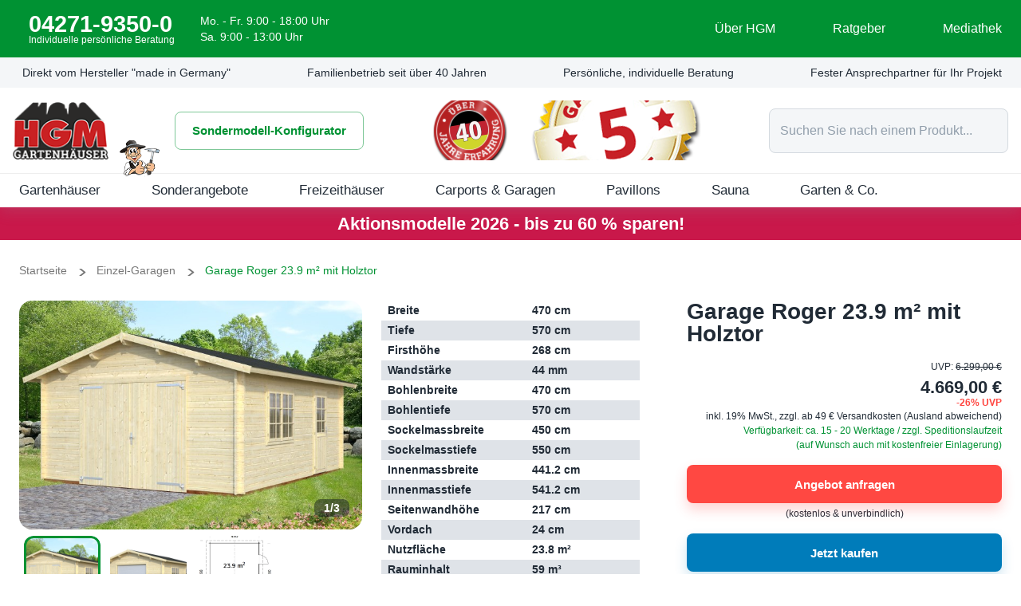

--- FILE ---
content_type: text/html; charset=utf-8
request_url: https://www.gartenhaus-guenstig.de/produkt/garage-roger-23-9
body_size: 37894
content:
<!DOCTYPE html><html lang="de"><head><meta charSet="utf-8"/><meta name="viewport" content="width=device-width"/><link rel="shortcut icon" href="/favicon.png"/><meta name="robots" content="index,follow"/><title>Garage Roger 23.9 m² mit Holztor</title><meta name="description"/><meta name="next-head-count" content="6"/><script>(function(w,d,s,l,i){w[l]=w[l]||[];w[l].push({'gtm.start':
                                new Date().getTime(),event:'gtm.js'});var f=d.getElementsByTagName(s)[0],
                                j=d.createElement(s),dl=l!='dataLayer'?'&l='+l:'';j.async=true;j.src=
                                'https://www.googletagmanager.com/gtm.js?id='+i+dl;f.parentNode.insertBefore(j,f);
                                })(window,document,'script','dataLayer','GTM-MCQZ7XJV');</script><script src="https://app.shoplytics.de/scripts/oqqN5RJJejfOXETQkcWhdZSUb9aB2PWjEgY9oYMk3OsItGwp30HNm0nmrUVFKyZ7.js"></script><link rel="preload" href="/_next/static/css/265c5f93b0d5d4a3.css" as="style"/><link rel="stylesheet" href="/_next/static/css/265c5f93b0d5d4a3.css" data-n-g=""/><link rel="preload" href="/_next/static/css/954e6d463d9df30a.css" as="style"/><link rel="stylesheet" href="/_next/static/css/954e6d463d9df30a.css" data-n-p=""/><noscript data-n-css=""></noscript><script defer="" nomodule="" src="/_next/static/chunks/polyfills-c67a75d1b6f99dc8.js"></script><script src="/_next/static/chunks/webpack-ac6eced01ae97741.js" defer=""></script><script src="/_next/static/chunks/framework-09f3afa64952aba4.js" defer=""></script><script src="/_next/static/chunks/main-fc7af73456bbe376.js" defer=""></script><script src="/_next/static/chunks/pages/_app-7981a4b0c7f0be98.js" defer=""></script><script src="/_next/static/chunks/29107295-4a69275373f23f88.js" defer=""></script><script src="/_next/static/chunks/1245-3d1b21507338cf0c.js" defer=""></script><script src="/_next/static/chunks/4481-b86e606f3096d309.js" defer=""></script><script src="/_next/static/chunks/9417-900ad9691d047dd2.js" defer=""></script><script src="/_next/static/chunks/1492-0fcd1af8b16f884f.js" defer=""></script><script src="/_next/static/chunks/1723-8dc8cc0e9089a62b.js" defer=""></script><script src="/_next/static/chunks/7915-40f7a631632634ef.js" defer=""></script><script src="/_next/static/chunks/5935-faa5c075f00bff6c.js" defer=""></script><script src="/_next/static/chunks/5678-245971ab03d2daee.js" defer=""></script><script src="/_next/static/chunks/8701-8f4219c429d02060.js" defer=""></script><script src="/_next/static/chunks/5406-0834bb554107f874.js" defer=""></script><script src="/_next/static/chunks/4759-cafad3e63b56d8a4.js" defer=""></script><script src="/_next/static/chunks/8678-f3655633f6bc943d.js" defer=""></script><script src="/_next/static/chunks/6551-9d9d4264004aa5b2.js" defer=""></script><script src="/_next/static/chunks/5009-2c6b1023995d62c9.js" defer=""></script><script src="/_next/static/chunks/pages/produkt/%5Bslug%5D-d6a1b3b36f55c813.js" defer=""></script><script src="/_next/static/jcZ6TySFpAXPj8rrgON4U/_buildManifest.js" defer=""></script><script src="/_next/static/jcZ6TySFpAXPj8rrgON4U/_ssgManifest.js" defer=""></script></head><body><div id="__next" data-reactroot=""><style data-emotion="css-global 1wowawu">html{-webkit-font-smoothing:antialiased;-moz-osx-font-smoothing:grayscale;box-sizing:border-box;-webkit-text-size-adjust:100%;}*,*::before,*::after{box-sizing:inherit;}strong,b{font-weight:700;}body{margin:0;color:#212B36;line-height:1.5;font-size:1rem;font-family:Lato,Public Sans,sans-serif;font-weight:400;background-color:#fff;}@media print{body{background-color:#fff;}}body::backdrop{background-color:#fff;}*{margin:0;padding:0;box-sizing:border-box;}html{width:100%;height:100%;-webkit-overflow-scrolling:touch;}body{width:100%;height:100%;}#__next{width:100%;height:100%;}input[type=number]{-moz-appearance:textfield;}input[type=number]::-webkit-outer-spin-button{margin:0;-webkit-appearance:none;}input[type=number]::-webkit-inner-spin-button{margin:0;-webkit-appearance:none;}img{display:block;max-width:100%;}a{-webkit-text-decoration:none;text-decoration:none;}</style><style data-emotion="css 1k371a6">@media print{.css-1k371a6{position:absolute!important;}}</style><style data-emotion="css 1fy9xam">.css-1fy9xam{display:-webkit-box;display:-webkit-flex;display:-ms-flexbox;display:flex;-webkit-flex-direction:column;-ms-flex-direction:column;flex-direction:column;min-height:100%;}@media (min-width:0px){.css-1fy9xam{padding-top:213px;}}@media (min-width:1024px){.css-1fy9xam{padding-top:260px;}}</style><div class="css-1fy9xam"><style data-emotion="css 1q8v882">.css-1q8v882{display:-webkit-box;display:-webkit-flex;display:-ms-flexbox;display:flex;-webkit-flex-direction:column;-ms-flex-direction:column;flex-direction:column;width:100%;box-sizing:border-box;-webkit-flex-shrink:0;-ms-flex-negative:0;flex-shrink:0;position:fixed;z-index:1100;top:0;left:auto;right:0;background-color:#009233;color:#fff;box-shadow:0 8px 16px 0 rgba(145, 158, 171, 0.16);background-color:#fff;color:#212B36;}@media print{.css-1q8v882{position:absolute;}}</style><style data-emotion="css 1nb14uv">.css-1nb14uv{background-color:#fff;color:#212B36;-webkit-transition:box-shadow 300ms cubic-bezier(0.4, 0, 0.2, 1) 0ms;transition:box-shadow 300ms cubic-bezier(0.4, 0, 0.2, 1) 0ms;box-shadow:0px 2px 4px -1px rgba(145, 158, 171, 0.2),0px 4px 5px 0px rgba(145, 158, 171, 0.14),0px 1px 10px 0px rgba(145, 158, 171, 0.12);background-image:none;display:-webkit-box;display:-webkit-flex;display:-ms-flexbox;display:flex;-webkit-flex-direction:column;-ms-flex-direction:column;flex-direction:column;width:100%;box-sizing:border-box;-webkit-flex-shrink:0;-ms-flex-negative:0;flex-shrink:0;position:fixed;z-index:1100;top:0;left:auto;right:0;background-color:#009233;color:#fff;box-shadow:0 8px 16px 0 rgba(145, 158, 171, 0.16);background-color:#fff;color:#212B36;}@media print{.css-1nb14uv{position:absolute;}}</style><header class="MuiPaper-root MuiPaper-elevation MuiPaper-elevation4 MuiAppBar-root MuiAppBar-colorPrimary MuiAppBar-positionFixed mui-fixed css-1nb14uv"><style data-emotion="css 1vrzdco">.css-1vrzdco{overflow:hidden;background-color:#009233;color:#fff;}</style><div class="MuiBox-root css-1vrzdco"><style data-emotion="css 1cu6r8t">.css-1cu6r8t{width:100%;margin-left:auto;box-sizing:border-box;margin-right:auto;display:block;padding-left:16px;padding-right:16px;display:-webkit-box;display:-webkit-flex;display:-ms-flexbox;display:flex;-webkit-align-items:center;-webkit-box-align:center;-ms-flex-align:center;align-items:center;padding-top:16px;padding-bottom:16px;}@media (min-width:768px){.css-1cu6r8t{padding-left:24px;padding-right:24px;}}@media (min-width:1280px){.css-1cu6r8t{max-width:1280px;}}@media (min-width:0px){.css-1cu6r8t{-webkit-box-pack:center;-ms-flex-pack:center;-webkit-justify-content:center;justify-content:center;}}@media (min-width:1280px){.css-1cu6r8t{-webkit-box-pack:justify;-webkit-justify-content:space-between;justify-content:space-between;}}</style><div class="MuiContainer-root MuiContainer-maxWidthLg css-1cu6r8t"><style data-emotion="css h9cr2n">.css-h9cr2n{display:-webkit-box;display:-webkit-flex;display:-ms-flexbox;display:flex;-webkit-flex-direction:row;-ms-flex-direction:row;flex-direction:row;-webkit-align-items:center;-webkit-box-align:center;-ms-flex-align:center;align-items:center;}.css-h9cr2n>:not(style)+:not(style){margin:0;margin-left:32px;}</style><div class="css-h9cr2n"><style data-emotion="css 1iwoqsn">.css-1iwoqsn{display:-webkit-box;display:-webkit-flex;display:-ms-flexbox;display:flex;-webkit-flex-direction:row;-ms-flex-direction:row;flex-direction:row;-webkit-align-items:center;-webkit-box-align:center;-ms-flex-align:center;align-items:center;}.css-1iwoqsn>:not(style)+:not(style){margin:0;margin-left:12px;}</style><div class="css-1iwoqsn"><style data-emotion="css 1k716hv">.css-1k716hv{width:auto;height:40px;}</style><span></span><span><style data-emotion="css j7qwjs">.css-j7qwjs{display:-webkit-box;display:-webkit-flex;display:-ms-flexbox;display:flex;-webkit-flex-direction:column;-ms-flex-direction:column;flex-direction:column;}</style><div class="css-j7qwjs"><a href="tel:+49427193500"><style data-emotion="css j0y7o2">.css-j0y7o2{margin:0;line-height:1.5;font-size:1rem;font-family:Lato,Public Sans,sans-serif;font-weight:400;color:white;font-size:28.5px;font-weight:600;line-height:1;}</style><p class="MuiTypography-root MuiTypography-body1 css-j0y7o2">04271-9350-0</p></a><style data-emotion="css z34aki">.css-z34aki{margin:0;line-height:1.5;font-size:1rem;font-family:Lato,Public Sans,sans-serif;font-weight:400;font-size:12px;line-height:1;}</style><p class="MuiTypography-root MuiTypography-body1 css-z34aki">Individuelle persönliche Beratung</p></div></span></div><style data-emotion="css 1d29g6s">.css-1d29g6s{display:-webkit-box;display:-webkit-flex;display:-ms-flexbox;display:flex;-webkit-flex-direction:column;-ms-flex-direction:column;flex-direction:column;}.css-1d29g6s>:not(style)+:not(style){margin:0;margin-top:6px;}@media (min-width:0px){.css-1d29g6s{display:none;}}@media (min-width:1280px){.css-1d29g6s{display:-webkit-box;display:-webkit-flex;display:-ms-flexbox;display:flex;}}</style><div class="css-1d29g6s"><style data-emotion="css 1ow0vq1">.css-1ow0vq1{margin:0;line-height:1.5;font-size:1rem;font-family:Lato,Public Sans,sans-serif;font-weight:400;font-size:14px;line-height:1;}</style><p class="MuiTypography-root MuiTypography-body1 css-1ow0vq1">Mo. - Fr. 9:00 - 18:00 Uhr</p><p class="MuiTypography-root MuiTypography-body1 css-1ow0vq1">Sa. 9:00 - 13:00 Uhr</p></div></div><style data-emotion="css 138xf92">.css-138xf92{display:-webkit-box;display:-webkit-flex;display:-ms-flexbox;display:flex;-webkit-flex-direction:row;-ms-flex-direction:row;flex-direction:row;}.css-138xf92>:not(style)+:not(style){margin:0;margin-left:64px;}@media (min-width:0px){.css-138xf92{display:none;}}@media (min-width:1280px){.css-138xf92{display:-webkit-box;display:-webkit-flex;display:-ms-flexbox;display:flex;}}</style><div class="css-138xf92"><style data-emotion="css 4g6ai3">.css-4g6ai3{cursor:pointer;}</style><div class="MuiBox-root css-4g6ai3"><style data-emotion="css 1h29ier">.css-1h29ier{display:-webkit-box;display:-webkit-flex;display:-ms-flexbox;display:flex;-webkit-flex-direction:row;-ms-flex-direction:row;flex-direction:row;-webkit-align-items:center;-webkit-box-align:center;-ms-flex-align:center;align-items:center;line-height:1.5;font-size:1rem;font-family:Lato,Public Sans,sans-serif;font-weight:400;color:#fff;}.css-1h29ier>:not(style)+:not(style){margin:0;margin-left:8px;}</style><div class="css-1h29ier"><style data-emotion="css r4conq">.css-r4conq{width:auto;height:1.5em;}</style><span></span><span>Über HGM</span></div></div><a href="/ratgeber"><div class="css-1h29ier"><span></span><span>Ratgeber</span></div></a><a href="/ratgeber/mediathek"><div class="css-1h29ier"><span></span><span>Mediathek</span></div></a></div></div></div><style data-emotion="css 8u29d4">.css-8u29d4{overflow:hidden;background-color:#F4F6F8;height:38px;-webkit-transition:height 200ms cubic-bezier(0.4, 0, 0.2, 1) 0ms;transition:height 200ms cubic-bezier(0.4, 0, 0.2, 1) 0ms;}@media (min-width:0px){.css-8u29d4{display:none;}}@media (min-width:1280px){.css-8u29d4{display:block;}}</style><div class="MuiBox-root css-8u29d4"><style data-emotion="css 1mrc02b">.css-1mrc02b{width:100%;margin-left:auto;box-sizing:border-box;margin-right:auto;display:block;padding-left:16px;padding-right:16px;display:-webkit-box;display:-webkit-flex;display:-ms-flexbox;display:flex;-webkit-align-items:center;-webkit-box-align:center;-ms-flex-align:center;align-items:center;-webkit-box-pack:justify;-webkit-justify-content:space-between;justify-content:space-between;padding-top:8px;padding-bottom:8px;}@media (min-width:768px){.css-1mrc02b{padding-left:24px;padding-right:24px;}}@media (min-width:1280px){.css-1mrc02b{max-width:1280px;}}</style><div class="MuiContainer-root MuiContainer-maxWidthLg css-1mrc02b"><style data-emotion="css 1wl4ncl">.css-1wl4ncl{display:-webkit-box;display:-webkit-flex;display:-ms-flexbox;display:flex;-webkit-flex-direction:row;-ms-flex-direction:row;flex-direction:row;-webkit-align-items:center;-webkit-box-align:center;-ms-flex-align:center;align-items:center;line-height:1.5714285714285714;font-size:0.875rem;font-family:Lato,Public Sans,sans-serif;font-weight:400;}.css-1wl4ncl>:not(style)+:not(style){margin:0;margin-left:4px;}</style><div class="css-1wl4ncl"><style data-emotion="css 9gdy8w">.css-9gdy8w{width:auto;height:1.5em;color:#009233;}</style><span></span><span>Direkt vom Hersteller &quot;made in Germany&quot;</span></div><div class="css-1wl4ncl"><span></span><span>Familienbetrieb seit über 40 Jahren</span></div><div class="css-1wl4ncl"><span></span><span>Persönliche, individuelle Beratung</span></div><div class="css-1wl4ncl"><span></span><span>Fester Ansprechpartner für Ihr Projekt</span></div></div></div><style data-emotion="css u4ov6l">.css-u4ov6l{background-color:#fff;border-bottom:1px solid #eee;}</style><div class="MuiBox-root css-u4ov6l"><style data-emotion="css 87bie8">.css-87bie8{width:100%;margin-left:auto;box-sizing:border-box;margin-right:auto;display:block;padding-left:16px;padding-right:16px;display:-webkit-box;display:-webkit-flex;display:-ms-flexbox;display:flex;-webkit-align-items:center;-webkit-box-align:center;-ms-flex-align:center;align-items:center;-webkit-box-pack:justify;-webkit-justify-content:space-between;justify-content:space-between;height:100%;padding:16px!important;}@media (min-width:768px){.css-87bie8{padding-left:24px;padding-right:24px;}}@media (min-width:1280px){.css-87bie8{max-width:1280px;}}</style><div class="MuiContainer-root MuiContainer-maxWidthLg css-87bie8"><style data-emotion="css 5kwbi9">.css-5kwbi9{display:-webkit-box;display:-webkit-flex;display:-ms-flexbox;display:flex;-webkit-flex-direction:row;-ms-flex-direction:row;flex-direction:row;-webkit-align-items:center;-webkit-box-align:center;-ms-flex-align:center;align-items:center;position:relative;}.css-5kwbi9>:not(style)+:not(style){margin:0;margin-left:16px;}</style><div class="css-5kwbi9"><div class="MuiBox-root css-0"><div class="css-j7qwjs"><style data-emotion="css ecztfr">.css-ecztfr{width:32px;height:32px;color:black;margin:auto;}</style><span></span><style data-emotion="css fcph5f">.css-fcph5f{margin:0;line-height:1.5714285714285714;font-size:0.875rem;font-family:Lato,Public Sans,sans-serif;font-weight:400;text-align:center;}</style><p class="MuiTypography-root MuiTypography-body2 css-fcph5f">Menü</p></div><style data-emotion="css 184exne">.css-184exne{z-index:1200;}.css-184exne[role="presentation"] .MuiDrawer-paperAnchorLeft{box-shadow:8px 24px 24px 12px rgba(22, 28, 36, 0.16);}.css-184exne[role="presentation"] .MuiDrawer-paperAnchorRight{box-shadow:-8px 24px 24px 12px rgba(22, 28, 36, 0.16);}</style></div><a href="/"><style data-emotion="css 70qvj9">.css-70qvj9{display:-webkit-box;display:-webkit-flex;display:-ms-flexbox;display:flex;-webkit-align-items:center;-webkit-box-align:center;-ms-flex-align:center;align-items:center;}</style><div class="MuiBox-root css-70qvj9"><style data-emotion="css 1ywwlpl">.css-1ywwlpl{line-height:0;overflow:hidden;border-radius:0;width:80px;-webkit-transition:width 200ms cubic-bezier(0.4, 0, 0.2, 1) 0ms;transition:width 200ms cubic-bezier(0.4, 0, 0.2, 1) 0ms;}.css-1ywwlpl .wrapper{-webkit-background-size:cover!important;background-size:cover!important;width:100%;}</style><div class="MuiBox-root css-1ywwlpl"><style data-emotion="css 6jrdpz">.css-6jrdpz{width:100%;height:100%;object-fit:cover;}</style><span class="wrapper lazy-load-image-background blur" style="background-image:url(/static/images/img_placeholder.svg);background-size:100% 100%;color:transparent;display:inline-block"><span class="MuiBox-root css-6jrdpz" style="display:inline-block"></span></span></div></div></a><style data-emotion="css 1x798av">.css-1x798av{line-height:0;overflow:hidden;border-radius:0;width:50px;position:absolute;bottom:0;left:100%;-webkit-transform:translate(-5px, calc(100% - 25px));-moz-transform:translate(-5px, calc(100% - 25px));-ms-transform:translate(-5px, calc(100% - 25px));transform:translate(-5px, calc(100% - 25px));-webkit-transition:width 200ms cubic-bezier(0.4, 0, 0.2, 1) 0ms;transition:width 200ms cubic-bezier(0.4, 0, 0.2, 1) 0ms;}.css-1x798av .wrapper{-webkit-background-size:cover!important;background-size:cover!important;width:100%;}</style><div class="MuiBox-root css-1x798av"><span class="wrapper lazy-load-image-background blur" style="background-image:url(/static/images/img_placeholder.svg);background-size:100% 100%;color:transparent;display:inline-block"><span class="MuiBox-root css-6jrdpz" style="display:inline-block"></span></span></div></div><style data-emotion="css 1cb1p49">@media (min-width:0px){.css-1cb1p49{display:none;}}@media (min-width:1280px){.css-1cb1p49{display:block;}}</style><div class="MuiBox-root css-1cb1p49"><a href="/sondermasse" target="_blank"><style data-emotion="css vz5eny">.css-vz5eny{font-weight:700;line-height:1.7142857142857142;font-size:0.9375rem;text-transform:none;font-family:Lato,Public Sans,sans-serif;min-width:64px;padding:7px 21px;border-radius:8px;-webkit-transition:background-color 250ms cubic-bezier(0.4, 0, 0.2, 1) 0ms,box-shadow 250ms cubic-bezier(0.4, 0, 0.2, 1) 0ms,border-color 250ms cubic-bezier(0.4, 0, 0.2, 1) 0ms,color 250ms cubic-bezier(0.4, 0, 0.2, 1) 0ms;transition:background-color 250ms cubic-bezier(0.4, 0, 0.2, 1) 0ms,box-shadow 250ms cubic-bezier(0.4, 0, 0.2, 1) 0ms,border-color 250ms cubic-bezier(0.4, 0, 0.2, 1) 0ms,color 250ms cubic-bezier(0.4, 0, 0.2, 1) 0ms;border:1px solid rgba(0, 146, 51, 0.5);color:#009233;height:48px;}.css-vz5eny:hover{-webkit-text-decoration:none;text-decoration:none;background-color:rgba(0, 146, 51, 0.08);border:1px solid #009233;}@media (hover: none){.css-vz5eny:hover{background-color:transparent;}}.css-vz5eny.Mui-disabled{color:rgba(145, 158, 171, 0.8);border:1px solid rgba(145, 158, 171, 0.24);}.css-vz5eny:hover{box-shadow:none;}</style><style data-emotion="css 1g0caxq">.css-1g0caxq{display:-webkit-inline-box;display:-webkit-inline-flex;display:-ms-inline-flexbox;display:inline-flex;-webkit-align-items:center;-webkit-box-align:center;-ms-flex-align:center;align-items:center;-webkit-box-pack:center;-ms-flex-pack:center;-webkit-justify-content:center;justify-content:center;position:relative;box-sizing:border-box;-webkit-tap-highlight-color:transparent;background-color:transparent;outline:0;border:0;margin:0;border-radius:0;padding:0;cursor:pointer;-webkit-user-select:none;-moz-user-select:none;-ms-user-select:none;user-select:none;vertical-align:middle;-moz-appearance:none;-webkit-appearance:none;-webkit-text-decoration:none;text-decoration:none;color:inherit;font-weight:700;line-height:1.7142857142857142;font-size:0.9375rem;text-transform:none;font-family:Lato,Public Sans,sans-serif;min-width:64px;padding:7px 21px;border-radius:8px;-webkit-transition:background-color 250ms cubic-bezier(0.4, 0, 0.2, 1) 0ms,box-shadow 250ms cubic-bezier(0.4, 0, 0.2, 1) 0ms,border-color 250ms cubic-bezier(0.4, 0, 0.2, 1) 0ms,color 250ms cubic-bezier(0.4, 0, 0.2, 1) 0ms;transition:background-color 250ms cubic-bezier(0.4, 0, 0.2, 1) 0ms,box-shadow 250ms cubic-bezier(0.4, 0, 0.2, 1) 0ms,border-color 250ms cubic-bezier(0.4, 0, 0.2, 1) 0ms,color 250ms cubic-bezier(0.4, 0, 0.2, 1) 0ms;border:1px solid rgba(0, 146, 51, 0.5);color:#009233;height:48px;}.css-1g0caxq::-moz-focus-inner{border-style:none;}.css-1g0caxq.Mui-disabled{pointer-events:none;cursor:default;}@media print{.css-1g0caxq{-webkit-print-color-adjust:exact;color-adjust:exact;}}.css-1g0caxq:hover{-webkit-text-decoration:none;text-decoration:none;background-color:rgba(0, 146, 51, 0.08);border:1px solid #009233;}@media (hover: none){.css-1g0caxq:hover{background-color:transparent;}}.css-1g0caxq.Mui-disabled{color:rgba(145, 158, 171, 0.8);border:1px solid rgba(145, 158, 171, 0.24);}.css-1g0caxq:hover{box-shadow:none;}</style><button class="MuiButtonBase-root MuiButton-root MuiButton-outlined MuiButton-outlinedPrimary MuiButton-sizeLarge MuiButton-outlinedSizeLarge MuiButton-root MuiButton-outlined MuiButton-outlinedPrimary MuiButton-sizeLarge MuiButton-outlinedSizeLarge css-1g0caxq" tabindex="0" type="button">Sondermodell-Konfigurator</button></a></div><style data-emotion="css 1ep1iqn">.css-1ep1iqn{display:-webkit-box;display:-webkit-flex;display:-ms-flexbox;display:flex;-webkit-flex-direction:row;-ms-flex-direction:row;flex-direction:row;}.css-1ep1iqn>:not(style)+:not(style){margin:0;margin-left:24px;}@media (min-width:0px){.css-1ep1iqn{display:none;}}@media (min-width:1280px){.css-1ep1iqn{display:-webkit-box;display:-webkit-flex;display:-ms-flexbox;display:flex;}}</style><div class="css-1ep1iqn"><style data-emotion="css 1ps7b9l">.css-1ps7b9l{line-height:0;overflow:hidden;border-radius:0;height:75px;-webkit-transition:height 200ms cubic-bezier(0.4, 0, 0.2, 1) 0ms;transition:height 200ms cubic-bezier(0.4, 0, 0.2, 1) 0ms;}.css-1ps7b9l .wrapper{-webkit-background-size:cover!important;background-size:cover!important;height:100%;}</style><div class="MuiBox-root css-1ps7b9l"><span class="wrapper lazy-load-image-background blur" style="background-image:url(/static/images/img_placeholder.svg);background-size:100% 100%;color:transparent;display:inline-block"><span class="MuiBox-root css-6jrdpz" style="display:inline-block"></span></span></div><div class="MuiBox-root css-1ps7b9l"><span class="wrapper lazy-load-image-background blur" style="background-image:url(/static/images/img_placeholder.svg);background-size:100% 100%;color:transparent;display:inline-block"><span class="MuiBox-root css-6jrdpz" style="display:inline-block"></span></span></div></div><style data-emotion="css 6f6728">.css-6f6728{display:-webkit-box;display:-webkit-flex;display:-ms-flexbox;display:flex;-webkit-flex-direction:row;-ms-flex-direction:row;flex-direction:row;}.css-6f6728>:not(style)+:not(style){margin:0;margin-left:24px;}</style><div class="css-6f6728"><a href="/ratgeber"><style data-emotion="css 1a523q6">.css-1a523q6{display:-webkit-box;display:-webkit-flex;display:-ms-flexbox;display:flex;-webkit-flex-direction:column;-ms-flex-direction:column;flex-direction:column;-webkit-align-items:center;-webkit-box-align:center;-ms-flex-align:center;align-items:center;-webkit-box-pack:center;-ms-flex-pack:center;-webkit-justify-content:center;justify-content:center;color:#161C24;font-size:12px;}.css-1a523q6>:not(style)+:not(style){margin:0;margin-top:4px;}</style><div class="css-1a523q6"><style data-emotion="css 6i85y7">.css-6i85y7{width:auto;height:24px;}</style><span></span><span>Ratgeber</span></div></a><a href="/kontakt"><div class="css-1a523q6"><span></span><span>Kontakt</span></div></a></div></div><style data-emotion="css ydieok">.css-ydieok{padding:16px;padding-top:0px;}</style><div class="MuiBox-root css-ydieok"><div class="MuiBox-root css-0"><style data-emotion="css 1xbumt">@media (min-width:0px){.css-1xbumt{width:100%;}}@media (min-width:1280px){.css-1xbumt{width:300px;}}</style><div class="MuiBox-root css-1xbumt"><style data-emotion="css dum4kg">.css-dum4kg{background-color:#F4F6F8;border-radius:8px;}</style><style data-emotion="css 1svbbsg">.css-1svbbsg{display:-webkit-inline-box;display:-webkit-inline-flex;display:-ms-inline-flexbox;display:inline-flex;-webkit-flex-direction:column;-ms-flex-direction:column;flex-direction:column;position:relative;min-width:0;padding:0;margin:0;border:0;vertical-align:top;width:100%;background-color:#F4F6F8;border-radius:8px;}</style><div class="MuiFormControl-root MuiFormControl-fullWidth MuiTextField-root css-1svbbsg"><style data-emotion="css j08q0w">.css-j08q0w{display:block;transform-origin:top left;white-space:nowrap;overflow:hidden;text-overflow:ellipsis;max-width:calc(100% - 24px);position:absolute;left:0;top:0;-webkit-transform:translate(14px, 9px) scale(1);-moz-transform:translate(14px, 9px) scale(1);-ms-transform:translate(14px, 9px) scale(1);transform:translate(14px, 9px) scale(1);-webkit-transition:color 200ms cubic-bezier(0.0, 0, 0.2, 1) 0ms,-webkit-transform 200ms cubic-bezier(0.0, 0, 0.2, 1) 0ms,max-width 200ms cubic-bezier(0.0, 0, 0.2, 1) 0ms;transition:color 200ms cubic-bezier(0.0, 0, 0.2, 1) 0ms,transform 200ms cubic-bezier(0.0, 0, 0.2, 1) 0ms,max-width 200ms cubic-bezier(0.0, 0, 0.2, 1) 0ms;z-index:1;pointer-events:none;font-size:.875rem;}</style><style data-emotion="css 1gyc37e">.css-1gyc37e{color:#637381;line-height:1.4375em;font-size:1rem;font-family:Lato,Public Sans,sans-serif;font-weight:400;padding:0;position:relative;color:#919EAB;display:block;transform-origin:top left;white-space:nowrap;overflow:hidden;text-overflow:ellipsis;max-width:calc(100% - 24px);position:absolute;left:0;top:0;-webkit-transform:translate(14px, 9px) scale(1);-moz-transform:translate(14px, 9px) scale(1);-ms-transform:translate(14px, 9px) scale(1);transform:translate(14px, 9px) scale(1);-webkit-transition:color 200ms cubic-bezier(0.0, 0, 0.2, 1) 0ms,-webkit-transform 200ms cubic-bezier(0.0, 0, 0.2, 1) 0ms,max-width 200ms cubic-bezier(0.0, 0, 0.2, 1) 0ms;transition:color 200ms cubic-bezier(0.0, 0, 0.2, 1) 0ms,transform 200ms cubic-bezier(0.0, 0, 0.2, 1) 0ms,max-width 200ms cubic-bezier(0.0, 0, 0.2, 1) 0ms;z-index:1;pointer-events:none;font-size:.875rem;}.css-1gyc37e.Mui-focused{color:#009233;}.css-1gyc37e.Mui-disabled{color:#919EAB;}.css-1gyc37e.Mui-error{color:#FF4842;}</style><label class="MuiFormLabel-root MuiInputLabel-root MuiInputLabel-formControl MuiInputLabel-animated MuiInputLabel-sizeSmall MuiInputLabel-outlined MuiFormLabel-colorPrimary MuiInputLabel-root MuiInputLabel-formControl MuiInputLabel-animated MuiInputLabel-sizeSmall MuiInputLabel-outlined css-1gyc37e" data-shrink="false">Suchen Sie nach einem Produkt...</label><style data-emotion="css-global 1prfaxn">@-webkit-keyframes mui-auto-fill{from{display:block;}}@keyframes mui-auto-fill{from{display:block;}}@-webkit-keyframes mui-auto-fill-cancel{from{display:block;}}@keyframes mui-auto-fill-cancel{from{display:block;}}</style><style data-emotion="css 1kc27ah">.css-1kc27ah{line-height:1.4375em;font-size:1rem;font-family:Lato,Public Sans,sans-serif;font-weight:400;color:#212B36;box-sizing:border-box;position:relative;cursor:text;display:-webkit-inline-box;display:-webkit-inline-flex;display:-ms-inline-flexbox;display:inline-flex;-webkit-align-items:center;-webkit-box-align:center;-ms-flex-align:center;align-items:center;width:100%;position:relative;border-radius:8px;font-size:.875rem;}.css-1kc27ah.Mui-disabled{color:#919EAB;cursor:default;}.css-1kc27ah.Mui-disabled svg{color:#919EAB;}.css-1kc27ah:hover .MuiOutlinedInput-notchedOutline{border-color:#212B36;}@media (hover: none){.css-1kc27ah:hover .MuiOutlinedInput-notchedOutline{border-color:rgba(0, 0, 0, 0.23);}}.css-1kc27ah.Mui-focused .MuiOutlinedInput-notchedOutline{border-color:#009233;border-width:2px;}.css-1kc27ah.Mui-error .MuiOutlinedInput-notchedOutline{border-color:#FF4842;}.css-1kc27ah.Mui-disabled .MuiOutlinedInput-notchedOutline{border-color:rgba(145, 158, 171, 0.8);}.css-1kc27ah .MuiOutlinedInput-notchedOutline{border-color:rgba(145, 158, 171, 0.32);}.css-1kc27ah.Mui-disabled .MuiOutlinedInput-notchedOutline{border-color:rgba(145, 158, 171, 0.24);}</style><div class="MuiInputBase-root MuiOutlinedInput-root MuiInputBase-colorPrimary MuiInputBase-fullWidth MuiInputBase-formControl MuiInputBase-sizeSmall css-1kc27ah"><style data-emotion="css muvvuh">.css-muvvuh{font:inherit;letter-spacing:inherit;color:currentColor;padding:4px 0 5px;border:0;box-sizing:content-box;background:none;height:1.4375em;margin:0;-webkit-tap-highlight-color:transparent;display:block;min-width:0;width:100%;-webkit-animation-name:mui-auto-fill-cancel;animation-name:mui-auto-fill-cancel;-webkit-animation-duration:10ms;animation-duration:10ms;padding-top:1px;padding:8.5px 14px;}.css-muvvuh::-webkit-input-placeholder{color:currentColor;opacity:0.42;-webkit-transition:opacity 200ms cubic-bezier(0.4, 0, 0.2, 1) 0ms;transition:opacity 200ms cubic-bezier(0.4, 0, 0.2, 1) 0ms;}.css-muvvuh::-moz-placeholder{color:currentColor;opacity:0.42;-webkit-transition:opacity 200ms cubic-bezier(0.4, 0, 0.2, 1) 0ms;transition:opacity 200ms cubic-bezier(0.4, 0, 0.2, 1) 0ms;}.css-muvvuh:-ms-input-placeholder{color:currentColor;opacity:0.42;-webkit-transition:opacity 200ms cubic-bezier(0.4, 0, 0.2, 1) 0ms;transition:opacity 200ms cubic-bezier(0.4, 0, 0.2, 1) 0ms;}.css-muvvuh::-ms-input-placeholder{color:currentColor;opacity:0.42;-webkit-transition:opacity 200ms cubic-bezier(0.4, 0, 0.2, 1) 0ms;transition:opacity 200ms cubic-bezier(0.4, 0, 0.2, 1) 0ms;}.css-muvvuh:focus{outline:0;}.css-muvvuh:invalid{box-shadow:none;}.css-muvvuh::-webkit-search-decoration{-webkit-appearance:none;}label[data-shrink=false]+.MuiInputBase-formControl .css-muvvuh::-webkit-input-placeholder{opacity:0!important;}label[data-shrink=false]+.MuiInputBase-formControl .css-muvvuh::-moz-placeholder{opacity:0!important;}label[data-shrink=false]+.MuiInputBase-formControl .css-muvvuh:-ms-input-placeholder{opacity:0!important;}label[data-shrink=false]+.MuiInputBase-formControl .css-muvvuh::-ms-input-placeholder{opacity:0!important;}label[data-shrink=false]+.MuiInputBase-formControl .css-muvvuh:focus::-webkit-input-placeholder{opacity:0.42;}label[data-shrink=false]+.MuiInputBase-formControl .css-muvvuh:focus::-moz-placeholder{opacity:0.42;}label[data-shrink=false]+.MuiInputBase-formControl .css-muvvuh:focus:-ms-input-placeholder{opacity:0.42;}label[data-shrink=false]+.MuiInputBase-formControl .css-muvvuh:focus::-ms-input-placeholder{opacity:0.42;}.css-muvvuh.Mui-disabled{opacity:1;-webkit-text-fill-color:#919EAB;}.css-muvvuh:-webkit-autofill{-webkit-animation-duration:5000s;animation-duration:5000s;-webkit-animation-name:mui-auto-fill;animation-name:mui-auto-fill;}.css-muvvuh::-webkit-input-placeholder{opacity:1;color:#919EAB;}.css-muvvuh::-moz-placeholder{opacity:1;color:#919EAB;}.css-muvvuh:-ms-input-placeholder{opacity:1;color:#919EAB;}.css-muvvuh::placeholder{opacity:1;color:#919EAB;}.css-muvvuh:-webkit-autofill{border-radius:inherit;}</style><input type="text" aria-invalid="false" value="" class="MuiInputBase-input MuiOutlinedInput-input MuiInputBase-inputSizeSmall css-muvvuh"/><style data-emotion="css 19w1uun">.css-19w1uun{border-color:rgba(0, 0, 0, 0.23);}</style><style data-emotion="css igs3ac">.css-igs3ac{text-align:left;position:absolute;bottom:0;right:0;top:-5px;left:0;margin:0;padding:0 8px;pointer-events:none;border-radius:inherit;border-style:solid;border-width:1px;overflow:hidden;min-width:0%;border-color:rgba(0, 0, 0, 0.23);}</style><fieldset aria-hidden="true" class="MuiOutlinedInput-notchedOutline css-igs3ac"><style data-emotion="css yjsfm1">.css-yjsfm1{float:unset;width:auto;overflow:hidden;display:block;padding:0;height:11px;font-size:0.75em;visibility:hidden;max-width:0.01px;-webkit-transition:max-width 50ms cubic-bezier(0.0, 0, 0.2, 1) 0ms;transition:max-width 50ms cubic-bezier(0.0, 0, 0.2, 1) 0ms;white-space:nowrap;}.css-yjsfm1>span{padding-left:5px;padding-right:5px;display:inline-block;opacity:0;visibility:visible;}</style><legend class="css-yjsfm1"><span>Suchen Sie nach einem Produkt...</span></legend></fieldset></div></div></div><style data-emotion="css fl2d2w">.css-fl2d2w{overflow:hidden;position:relative;box-shadow:0 0 2px 0 rgba(145, 158, 171, 0.2),0 12px 24px -4px rgba(145, 158, 171, 0.12);border-radius:16px;z-index:0;display:none;position:fixed;top:NaNpx;border-radius:16px;}</style><style data-emotion="css 3ntdvx">.css-3ntdvx{background-color:#fff;color:#212B36;-webkit-transition:box-shadow 300ms cubic-bezier(0.4, 0, 0.2, 1) 0ms;transition:box-shadow 300ms cubic-bezier(0.4, 0, 0.2, 1) 0ms;border-radius:8px;box-shadow:none;background-image:none;overflow:hidden;position:relative;box-shadow:0 0 2px 0 rgba(145, 158, 171, 0.2),0 12px 24px -4px rgba(145, 158, 171, 0.12);border-radius:16px;z-index:0;display:none;position:fixed;top:NaNpx;border-radius:16px;}</style><div class="MuiPaper-root MuiPaper-elevation MuiPaper-rounded MuiPaper-elevation0 MuiCard-root css-3ntdvx"></div></div></div></div></header><style data-emotion="css 18rh5jj">.css-18rh5jj{background-color:#c9184a;color:#fff;font-weight:700;text-align:center;font-size:22px;padding-top:4px;padding-bottom:4px;}</style><div class="MuiBox-root css-18rh5jj"><style data-emotion="css q2y3yl">.css-q2y3yl{color:inherit;}</style><a class="MuiBox-root css-q2y3yl" href="/kategorie/gartenhaeuser/aktionsmodelle">Aktionsmodelle 2026 - bis zu 60 % sparen!</a><style data-emotion="css 14cwioi">.css-14cwioi{margin-left:8px;vertical-align:calc(1ex - 1cap + .05em);}</style><span></span></div><style data-emotion="css bxnmrt">.css-bxnmrt{width:100%;margin-left:auto;box-sizing:border-box;margin-right:auto;display:block;padding-left:16px;padding-right:16px;padding-top:24px;}@media (min-width:768px){.css-bxnmrt{padding-left:24px;padding-right:24px;}}@media (min-width:1280px){.css-bxnmrt{max-width:1280px;}}</style><div class="MuiContainer-root MuiContainer-maxWidthLg css-bxnmrt"><style data-emotion="css 1xh3pmb">.css-1xh3pmb{margin:0;line-height:1.5;font-size:1rem;font-family:Lato,Public Sans,sans-serif;font-weight:400;color:#637381;}</style><nav class="MuiTypography-root MuiTypography-body1 MuiBreadcrumbs-root css-1xh3pmb"><style data-emotion="css nhb8h9">.css-nhb8h9{display:-webkit-box;display:-webkit-flex;display:-ms-flexbox;display:flex;-webkit-box-flex-wrap:wrap;-webkit-flex-wrap:wrap;-ms-flex-wrap:wrap;flex-wrap:wrap;-webkit-align-items:center;-webkit-box-align:center;-ms-flex-align:center;align-items:center;padding:0;margin:0;list-style:none;}</style><ol class="MuiBreadcrumbs-ol css-nhb8h9"><li class="MuiBreadcrumbs-li"><style data-emotion="css 15yadb6">.css-15yadb6{-webkit-text-decoration:none;text-decoration:none;-webkit-transition:color 200ms cubic-bezier(0.4, 0, 0.2, 1) 0ms;transition:color 200ms cubic-bezier(0.4, 0, 0.2, 1) 0ms;color:inherit;line-height:2;display:-webkit-box;display:-webkit-flex;display:-ms-flexbox;display:flex;-webkit-align-items:center;-webkit-box-align:center;-ms-flex-align:center;align-items:center;color:#777777;}.css-15yadb6:hover{color:#009233;}.css-15yadb6>div{display:inherit;}</style><style data-emotion="css sc112l">.css-sc112l{margin:0;line-height:1.5714285714285714;font-size:0.875rem;font-family:Lato,Public Sans,sans-serif;font-weight:400;color:inherit;-webkit-text-decoration:none;text-decoration:none;-webkit-transition:color 200ms cubic-bezier(0.4, 0, 0.2, 1) 0ms;transition:color 200ms cubic-bezier(0.4, 0, 0.2, 1) 0ms;color:inherit;line-height:2;display:-webkit-box;display:-webkit-flex;display:-ms-flexbox;display:flex;-webkit-align-items:center;-webkit-box-align:center;-ms-flex-align:center;align-items:center;color:#777777;}.css-sc112l:hover{color:#009233;}.css-sc112l>div{display:inherit;}</style><a class="MuiTypography-root MuiTypography-body2 MuiLink-root MuiLink-underlineNone css-sc112l" href="/">Startseite</a></li><style data-emotion="css 1y6hdxu">.css-1y6hdxu{display:-webkit-box;display:-webkit-flex;display:-ms-flexbox;display:flex;-webkit-user-select:none;-moz-user-select:none;-ms-user-select:none;user-select:none;margin-left:8px;margin-right:8px;margin-left:16px;margin-right:16px;}</style><li aria-hidden="true" class="MuiBreadcrumbs-separator css-1y6hdxu"><style data-emotion="css y6xa9g">.css-y6xa9g{margin:0;line-height:1.5714285714285714;font-size:0.875rem;font-family:Lato,Public Sans,sans-serif;font-weight:400;color:#777777;line-height:1.35rem;font-size:1rem;-webkit-transform:scaleX(2) scaleY(1.3);-moz-transform:scaleX(2) scaleY(1.3);-ms-transform:scaleX(2) scaleY(1.3);transform:scaleX(2) scaleY(1.3);}</style><span class="MuiTypography-root MuiTypography-body2 css-y6xa9g">›</span></li><li class="MuiBreadcrumbs-li"><a class="MuiTypography-root MuiTypography-body2 MuiLink-root MuiLink-underlineNone css-sc112l" href="/kategorie/carports-und-garagen/garagen/einzel-garagen">Einzel-Garagen</a></li><li aria-hidden="true" class="MuiBreadcrumbs-separator css-1y6hdxu"><span class="MuiTypography-root MuiTypography-body2 css-y6xa9g">›</span></li><li class="MuiBreadcrumbs-li"><style data-emotion="css 4xf1ys">.css-4xf1ys{margin:0;line-height:1.5714285714285714;font-size:0.875rem;font-family:Lato,Public Sans,sans-serif;font-weight:400;color:#009233;max-width:260px;overflow:hidden;white-space:nowrap;text-overflow:ellipsis;}</style><p class="MuiTypography-root MuiTypography-body2 css-4xf1ys">Garage Roger 23.9 m² mit Holztor</p></li></ol></nav></div><style data-emotion="css 1wirqtg">.css-1wirqtg{padding-top:24px;padding-bottom:24px;background:#fff;}</style><div class="MuiBox-root css-1wirqtg"><style data-emotion="css 3etzkp">.css-3etzkp{width:100%;margin-left:auto;box-sizing:border-box;margin-right:auto;display:block;padding-left:16px;padding-right:16px;}@media (min-width:768px){.css-3etzkp{padding-left:24px;padding-right:24px;}}@media (min-width:1280px){.css-3etzkp{max-width:1280px;}}</style><style data-emotion="css 1p8ppzu">.css-1p8ppzu{width:100%;margin-left:auto;box-sizing:border-box;margin-right:auto;display:block;padding-left:16px;padding-right:16px;}@media (min-width:768px){.css-1p8ppzu{padding-left:24px;padding-right:24px;}}@media (min-width:1280px){.css-1p8ppzu{max-width:1280px;}}</style><div class="MuiContainer-root MuiContainer-maxWidthLg MuiBox-root css-1p8ppzu"><style data-emotion="css 1h77wgb">.css-1h77wgb{box-sizing:border-box;display:-webkit-box;display:-webkit-flex;display:-ms-flexbox;display:flex;-webkit-box-flex-wrap:wrap;-webkit-flex-wrap:wrap;-ms-flex-wrap:wrap;flex-wrap:wrap;width:100%;-webkit-flex-direction:row;-ms-flex-direction:row;flex-direction:row;margin-top:-24px;width:calc(100% + 24px);margin-left:-24px;}.css-1h77wgb>.MuiGrid-item{padding-top:24px;}.css-1h77wgb>.MuiGrid-item{padding-left:24px;}</style><div class="MuiGrid-root MuiGrid-container MuiGrid-spacing-xs-3 css-1h77wgb"><style data-emotion="css krqexz">.css-krqexz{box-sizing:border-box;margin:0;-webkit-flex-direction:row;-ms-flex-direction:row;flex-direction:row;-webkit-flex-basis:100%;-ms-flex-preferred-size:100%;flex-basis:100%;-webkit-box-flex:0;-webkit-flex-grow:0;-ms-flex-positive:0;flex-grow:0;max-width:100%;}@media (min-width:768px){.css-krqexz{-webkit-flex-basis:100%;-ms-flex-preferred-size:100%;flex-basis:100%;-webkit-box-flex:0;-webkit-flex-grow:0;-ms-flex-positive:0;flex-grow:0;max-width:100%;}}@media (min-width:1024px){.css-krqexz{-webkit-flex-basis:100%;-ms-flex-preferred-size:100%;flex-basis:100%;-webkit-box-flex:0;-webkit-flex-grow:0;-ms-flex-positive:0;flex-grow:0;max-width:100%;}}@media (min-width:1280px){.css-krqexz{-webkit-flex-basis:100%;-ms-flex-preferred-size:100%;flex-basis:100%;-webkit-box-flex:0;-webkit-flex-grow:0;-ms-flex-positive:0;flex-grow:0;max-width:100%;}}@media (min-width:1536px){.css-krqexz{-webkit-flex-basis:100%;-ms-flex-preferred-size:100%;flex-basis:100%;-webkit-box-flex:0;-webkit-flex-grow:0;-ms-flex-positive:0;flex-grow:0;max-width:100%;}}</style><div class="MuiGrid-root MuiGrid-item MuiGrid-grid-xs-12 MuiGrid-grid-md-12 css-krqexz"><style data-emotion="css uomb9u">.css-uomb9u{display:-webkit-box;display:-webkit-flex;display:-ms-flexbox;display:flex;-webkit-flex-direction:column;-ms-flex-direction:column;flex-direction:column;height:100%;text-align:left;-webkit-box-pack:center;-ms-flex-pack:center;-webkit-justify-content:center;justify-content:center;}</style><div class="css-uomb9u"><div class="MuiGrid-root MuiGrid-container MuiGrid-spacing-xs-3 css-1h77wgb"><style data-emotion="css om7gqn">.css-om7gqn{box-sizing:border-box;margin:0;-webkit-flex-direction:row;-ms-flex-direction:row;flex-direction:row;-webkit-flex-basis:100%;-ms-flex-preferred-size:100%;flex-basis:100%;-webkit-box-flex:0;-webkit-flex-grow:0;-ms-flex-positive:0;flex-grow:0;max-width:100%;}@media (min-width:768px){.css-om7gqn{-webkit-flex-basis:100%;-ms-flex-preferred-size:100%;flex-basis:100%;-webkit-box-flex:0;-webkit-flex-grow:0;-ms-flex-positive:0;flex-grow:0;max-width:100%;}}@media (min-width:1024px){.css-om7gqn{-webkit-flex-basis:100%;-ms-flex-preferred-size:100%;flex-basis:100%;-webkit-box-flex:0;-webkit-flex-grow:0;-ms-flex-positive:0;flex-grow:0;max-width:100%;}}@media (min-width:1280px){.css-om7gqn{-webkit-flex-basis:100%;-ms-flex-preferred-size:100%;flex-basis:100%;-webkit-box-flex:0;-webkit-flex-grow:0;-ms-flex-positive:0;flex-grow:0;max-width:100%;}}@media (min-width:1536px){.css-om7gqn{-webkit-flex-basis:100%;-ms-flex-preferred-size:100%;flex-basis:100%;-webkit-box-flex:0;-webkit-flex-grow:0;-ms-flex-positive:0;flex-grow:0;max-width:100%;}}@media (min-width:0px){.css-om7gqn{display:block;}}@media (min-width:1280px){.css-om7gqn{display:none;}}</style><div class="MuiGrid-root MuiGrid-item MuiGrid-grid-xs-12 css-om7gqn"><style data-emotion="css ikzlcq">.css-ikzlcq{display:-webkit-box;display:-webkit-flex;display:-ms-flexbox;display:flex;-webkit-flex-direction:column;-ms-flex-direction:column;flex-direction:column;}.css-ikzlcq>:not(style)+:not(style){margin:0;margin-top:16px;}</style><div class="css-ikzlcq"><style data-emotion="css 13avg9o">.css-13avg9o{margin:0;font-weight:700;line-height:1.5;font-size:1.5rem;font-size:28px!important;line-height:1;}@media (min-width:600px){.css-13avg9o{font-size:1.625rem;}}@media (min-width:900px){.css-13avg9o{font-size:1.875rem;}}@media (min-width:1200px){.css-13avg9o{font-size:2rem;}}</style><span class="MuiTypography-root MuiTypography-body4 css-13avg9o">Garage Roger 23.9 m² mit Holztor</span><div class="css-ikzlcq"><div class="css-j7qwjs"><style data-emotion="css 1e4vd0x">.css-1e4vd0x{margin:0;line-height:1.8333333333333333;font-size:0.75rem;text-align:right;}</style><span class="MuiTypography-root MuiTypography-body3 css-1e4vd0x">UVP: <style data-emotion="css 1rvva77">.css-1rvva77{margin:0;line-height:1.8333333333333333;font-size:0.75rem;-webkit-text-decoration:line-through;text-decoration:line-through;}</style><span class="MuiTypography-root MuiTypography-body3 css-1rvva77">6.299,00 €</span></span><style data-emotion="css 1l3is3l">.css-1l3is3l{margin:0;font-weight:600;line-height:1.5;font-size:1rem;font-size:22px;text-align:right;line-height:1;padding-top:.2em;}</style><span class="MuiTypography-root MuiTypography-body5 css-1l3is3l">4.669,00 €</span><style data-emotion="css j1qwh4">.css-j1qwh4{margin:0;line-height:1.8333333333333333;font-size:0.75rem;color:#FF4842;text-align:right;font-weight:700;line-height:1.4;}</style><span class="MuiTypography-root MuiTypography-body3 css-j1qwh4">-<!-- -->26<!-- -->% UVP</span><style data-emotion="css 24nxh5">.css-24nxh5{margin:0;line-height:1.5714285714285714;font-size:0.875rem;font-family:Lato,Public Sans,sans-serif;font-weight:400;font-size:12px!important;text-align:right;}</style><p class="MuiTypography-root MuiTypography-body2 css-24nxh5">inkl. 19% MwSt., <!-- -->zzgl. ab 49 € Versandkosten<!-- --> (Ausland abweichend)</p><style data-emotion="css cftjh0">.css-cftjh0{display:block;text-align:right;}</style><div class="MuiBox-root css-cftjh0"><style data-emotion="css 8zj0kt">.css-8zj0kt{margin:0;line-height:1.5714285714285714;font-size:0.875rem;font-family:Lato,Public Sans,sans-serif;font-weight:400;color:#009233;font-size:12px!important;white-space:pre-line;}</style><p class="MuiTypography-root MuiTypography-body2 css-8zj0kt"><style data-emotion="css utptfr">.css-utptfr{display:inline-block;width:24px;height:24px;color:#009233;margin-right:4px;vertical-align:middle;margin-block-start:calc(1ex - 1cap);}</style><span></span>Verfügbarkeit: ca. 15 - 20 Werktage / zzgl. Speditionslaufzeit
(auf Wunsch auch mit kostenfreier Einlagerung)</p></div></div><style data-emotion="css 1s4yypy">.css-1s4yypy{display:-webkit-box;display:-webkit-flex;display:-ms-flexbox;display:flex;-webkit-flex-direction:column;-ms-flex-direction:column;flex-direction:column;}.css-1s4yypy>:not(style)+:not(style){margin:0;margin-top:4px;}</style><div class="css-1s4yypy"><style data-emotion="css 1axdqtd">.css-1axdqtd{font-weight:700;line-height:1.7142857142857142;font-size:0.9375rem;text-transform:none;font-family:Lato,Public Sans,sans-serif;min-width:64px;padding:8px 22px;border-radius:8px;-webkit-transition:background-color 250ms cubic-bezier(0.4, 0, 0.2, 1) 0ms,box-shadow 250ms cubic-bezier(0.4, 0, 0.2, 1) 0ms,border-color 250ms cubic-bezier(0.4, 0, 0.2, 1) 0ms,color 250ms cubic-bezier(0.4, 0, 0.2, 1) 0ms;transition:background-color 250ms cubic-bezier(0.4, 0, 0.2, 1) 0ms,box-shadow 250ms cubic-bezier(0.4, 0, 0.2, 1) 0ms,border-color 250ms cubic-bezier(0.4, 0, 0.2, 1) 0ms,color 250ms cubic-bezier(0.4, 0, 0.2, 1) 0ms;color:#fff;background-color:#FF4842;box-shadow:0px 3px 1px -2px rgba(145, 158, 171, 0.2),0px 2px 2px 0px rgba(145, 158, 171, 0.14),0px 1px 5px 0px rgba(145, 158, 171, 0.12);width:100%;box-shadow:0 8px 16px 0 rgba(255, 72, 66, 0.24);height:48px;}.css-1axdqtd:hover{-webkit-text-decoration:none;text-decoration:none;background-color:#B72136;box-shadow:0px 2px 4px -1px rgba(145, 158, 171, 0.2),0px 4px 5px 0px rgba(145, 158, 171, 0.14),0px 1px 10px 0px rgba(145, 158, 171, 0.12);}@media (hover: none){.css-1axdqtd:hover{background-color:#FF4842;}}.css-1axdqtd:active{box-shadow:0px 5px 5px -3px rgba(145, 158, 171, 0.2),0px 8px 10px 1px rgba(145, 158, 171, 0.14),0px 3px 14px 2px rgba(145, 158, 171, 0.12);}.css-1axdqtd.Mui-focusVisible{box-shadow:0px 3px 5px -1px rgba(145, 158, 171, 0.2),0px 6px 10px 0px rgba(145, 158, 171, 0.14),0px 1px 18px 0px rgba(145, 158, 171, 0.12);}.css-1axdqtd.Mui-disabled{color:rgba(145, 158, 171, 0.8);box-shadow:none;background-color:rgba(145, 158, 171, 0.24);}.css-1axdqtd:hover{box-shadow:none;}</style><style data-emotion="css v1g5tz">.css-v1g5tz{display:-webkit-inline-box;display:-webkit-inline-flex;display:-ms-inline-flexbox;display:inline-flex;-webkit-align-items:center;-webkit-box-align:center;-ms-flex-align:center;align-items:center;-webkit-box-pack:center;-ms-flex-pack:center;-webkit-justify-content:center;justify-content:center;position:relative;box-sizing:border-box;-webkit-tap-highlight-color:transparent;background-color:transparent;outline:0;border:0;margin:0;border-radius:0;padding:0;cursor:pointer;-webkit-user-select:none;-moz-user-select:none;-ms-user-select:none;user-select:none;vertical-align:middle;-moz-appearance:none;-webkit-appearance:none;-webkit-text-decoration:none;text-decoration:none;color:inherit;font-weight:700;line-height:1.7142857142857142;font-size:0.9375rem;text-transform:none;font-family:Lato,Public Sans,sans-serif;min-width:64px;padding:8px 22px;border-radius:8px;-webkit-transition:background-color 250ms cubic-bezier(0.4, 0, 0.2, 1) 0ms,box-shadow 250ms cubic-bezier(0.4, 0, 0.2, 1) 0ms,border-color 250ms cubic-bezier(0.4, 0, 0.2, 1) 0ms,color 250ms cubic-bezier(0.4, 0, 0.2, 1) 0ms;transition:background-color 250ms cubic-bezier(0.4, 0, 0.2, 1) 0ms,box-shadow 250ms cubic-bezier(0.4, 0, 0.2, 1) 0ms,border-color 250ms cubic-bezier(0.4, 0, 0.2, 1) 0ms,color 250ms cubic-bezier(0.4, 0, 0.2, 1) 0ms;color:#fff;background-color:#FF4842;box-shadow:0px 3px 1px -2px rgba(145, 158, 171, 0.2),0px 2px 2px 0px rgba(145, 158, 171, 0.14),0px 1px 5px 0px rgba(145, 158, 171, 0.12);width:100%;box-shadow:0 8px 16px 0 rgba(255, 72, 66, 0.24);height:48px;}.css-v1g5tz::-moz-focus-inner{border-style:none;}.css-v1g5tz.Mui-disabled{pointer-events:none;cursor:default;}@media print{.css-v1g5tz{-webkit-print-color-adjust:exact;color-adjust:exact;}}.css-v1g5tz:hover{-webkit-text-decoration:none;text-decoration:none;background-color:#B72136;box-shadow:0px 2px 4px -1px rgba(145, 158, 171, 0.2),0px 4px 5px 0px rgba(145, 158, 171, 0.14),0px 1px 10px 0px rgba(145, 158, 171, 0.12);}@media (hover: none){.css-v1g5tz:hover{background-color:#FF4842;}}.css-v1g5tz:active{box-shadow:0px 5px 5px -3px rgba(145, 158, 171, 0.2),0px 8px 10px 1px rgba(145, 158, 171, 0.14),0px 3px 14px 2px rgba(145, 158, 171, 0.12);}.css-v1g5tz.Mui-focusVisible{box-shadow:0px 3px 5px -1px rgba(145, 158, 171, 0.2),0px 6px 10px 0px rgba(145, 158, 171, 0.14),0px 1px 18px 0px rgba(145, 158, 171, 0.12);}.css-v1g5tz.Mui-disabled{color:rgba(145, 158, 171, 0.8);box-shadow:none;background-color:rgba(145, 158, 171, 0.24);}.css-v1g5tz:hover{box-shadow:none;}</style><button class="MuiButtonBase-root MuiButton-root MuiButton-contained MuiButton-containedError MuiButton-sizeLarge MuiButton-containedSizeLarge MuiButton-fullWidth MuiButton-root MuiButton-contained MuiButton-containedError MuiButton-sizeLarge MuiButton-containedSizeLarge MuiButton-fullWidth css-v1g5tz" tabindex="0" type="button" aria-label="Wählen Sie Ihr gewünschtes Zubehör aus und klicken anschließend auf diesen &quot;Angebot anfragen&quot; Button. Wir erstellen Ihnen gern ein individuelles Angebot.">Angebot anfragen</button><style data-emotion="css 1gbtas2">.css-1gbtas2{z-index:1500;pointer-events:none;}</style><style data-emotion="css t3d3gi">.css-t3d3gi{z-index:1500;pointer-events:none;}</style><style data-emotion="css o9n4w4">.css-o9n4w4{margin:0;line-height:1.5714285714285714;font-size:0.875rem;font-family:Lato,Public Sans,sans-serif;font-weight:400;font-size:12px!important;text-align:center;}</style><p class="MuiTypography-root MuiTypography-body2 css-o9n4w4">(kostenlos &amp; unverbindlich)</p></div><div class="css-1s4yypy"><style data-emotion="css indv8w">.css-indv8w{font-weight:700;line-height:1.7142857142857142;font-size:0.9375rem;text-transform:none;font-family:Lato,Public Sans,sans-serif;min-width:64px;padding:8px 22px;border-radius:8px;-webkit-transition:background-color 250ms cubic-bezier(0.4, 0, 0.2, 1) 0ms,box-shadow 250ms cubic-bezier(0.4, 0, 0.2, 1) 0ms,border-color 250ms cubic-bezier(0.4, 0, 0.2, 1) 0ms,color 250ms cubic-bezier(0.4, 0, 0.2, 1) 0ms;transition:background-color 250ms cubic-bezier(0.4, 0, 0.2, 1) 0ms,box-shadow 250ms cubic-bezier(0.4, 0, 0.2, 1) 0ms,border-color 250ms cubic-bezier(0.4, 0, 0.2, 1) 0ms,color 250ms cubic-bezier(0.4, 0, 0.2, 1) 0ms;color:#fff;background-color:#009233;box-shadow:0px 3px 1px -2px rgba(145, 158, 171, 0.2),0px 2px 2px 0px rgba(145, 158, 171, 0.14),0px 1px 5px 0px rgba(145, 158, 171, 0.12);box-shadow:0 8px 16px 0 rgba(0, 146, 51, 0.24);height:48px;box-shadow:rgba(0,124,186, 0.2) 0 8px 16px 0;background-color:#007cba;}.css-indv8w:hover{-webkit-text-decoration:none;text-decoration:none;background-color:#00581f;box-shadow:0px 2px 4px -1px rgba(145, 158, 171, 0.2),0px 4px 5px 0px rgba(145, 158, 171, 0.14),0px 1px 10px 0px rgba(145, 158, 171, 0.12);}@media (hover: none){.css-indv8w:hover{background-color:#009233;}}.css-indv8w:active{box-shadow:0px 5px 5px -3px rgba(145, 158, 171, 0.2),0px 8px 10px 1px rgba(145, 158, 171, 0.14),0px 3px 14px 2px rgba(145, 158, 171, 0.12);}.css-indv8w.Mui-focusVisible{box-shadow:0px 3px 5px -1px rgba(145, 158, 171, 0.2),0px 6px 10px 0px rgba(145, 158, 171, 0.14),0px 1px 18px 0px rgba(145, 158, 171, 0.12);}.css-indv8w.Mui-disabled{color:rgba(145, 158, 171, 0.8);box-shadow:none;background-color:rgba(145, 158, 171, 0.24);}.css-indv8w:hover{box-shadow:none;}.css-indv8w:hover{background-color:#0091da;}</style><style data-emotion="css sclnfo">.css-sclnfo{display:-webkit-inline-box;display:-webkit-inline-flex;display:-ms-inline-flexbox;display:inline-flex;-webkit-align-items:center;-webkit-box-align:center;-ms-flex-align:center;align-items:center;-webkit-box-pack:center;-ms-flex-pack:center;-webkit-justify-content:center;justify-content:center;position:relative;box-sizing:border-box;-webkit-tap-highlight-color:transparent;background-color:transparent;outline:0;border:0;margin:0;border-radius:0;padding:0;cursor:pointer;-webkit-user-select:none;-moz-user-select:none;-ms-user-select:none;user-select:none;vertical-align:middle;-moz-appearance:none;-webkit-appearance:none;-webkit-text-decoration:none;text-decoration:none;color:inherit;font-weight:700;line-height:1.7142857142857142;font-size:0.9375rem;text-transform:none;font-family:Lato,Public Sans,sans-serif;min-width:64px;padding:8px 22px;border-radius:8px;-webkit-transition:background-color 250ms cubic-bezier(0.4, 0, 0.2, 1) 0ms,box-shadow 250ms cubic-bezier(0.4, 0, 0.2, 1) 0ms,border-color 250ms cubic-bezier(0.4, 0, 0.2, 1) 0ms,color 250ms cubic-bezier(0.4, 0, 0.2, 1) 0ms;transition:background-color 250ms cubic-bezier(0.4, 0, 0.2, 1) 0ms,box-shadow 250ms cubic-bezier(0.4, 0, 0.2, 1) 0ms,border-color 250ms cubic-bezier(0.4, 0, 0.2, 1) 0ms,color 250ms cubic-bezier(0.4, 0, 0.2, 1) 0ms;color:#fff;background-color:#009233;box-shadow:0px 3px 1px -2px rgba(145, 158, 171, 0.2),0px 2px 2px 0px rgba(145, 158, 171, 0.14),0px 1px 5px 0px rgba(145, 158, 171, 0.12);box-shadow:0 8px 16px 0 rgba(0, 146, 51, 0.24);height:48px;box-shadow:rgba(0,124,186, 0.2) 0 8px 16px 0;background-color:#007cba;}.css-sclnfo::-moz-focus-inner{border-style:none;}.css-sclnfo.Mui-disabled{pointer-events:none;cursor:default;}@media print{.css-sclnfo{-webkit-print-color-adjust:exact;color-adjust:exact;}}.css-sclnfo:hover{-webkit-text-decoration:none;text-decoration:none;background-color:#00581f;box-shadow:0px 2px 4px -1px rgba(145, 158, 171, 0.2),0px 4px 5px 0px rgba(145, 158, 171, 0.14),0px 1px 10px 0px rgba(145, 158, 171, 0.12);}@media (hover: none){.css-sclnfo:hover{background-color:#009233;}}.css-sclnfo:active{box-shadow:0px 5px 5px -3px rgba(145, 158, 171, 0.2),0px 8px 10px 1px rgba(145, 158, 171, 0.14),0px 3px 14px 2px rgba(145, 158, 171, 0.12);}.css-sclnfo.Mui-focusVisible{box-shadow:0px 3px 5px -1px rgba(145, 158, 171, 0.2),0px 6px 10px 0px rgba(145, 158, 171, 0.14),0px 1px 18px 0px rgba(145, 158, 171, 0.12);}.css-sclnfo.Mui-disabled{color:rgba(145, 158, 171, 0.8);box-shadow:none;background-color:rgba(145, 158, 171, 0.24);}.css-sclnfo:hover{box-shadow:none;}.css-sclnfo:hover{background-color:#0091da;}</style><a class="MuiButtonBase-root MuiButton-root MuiButton-contained MuiButton-containedPrimary MuiButton-sizeLarge MuiButton-containedSizeLarge MuiButton-root MuiButton-contained MuiButton-containedPrimary MuiButton-sizeLarge MuiButton-containedSizeLarge css-sclnfo" tabindex="0" href="https://hgm24.de/produkt/garage-roger-23-9/?add-to-cart=144926" target="_blank" rel="nofollow">Jetzt kaufen</a><p class="MuiTypography-root MuiTypography-body2 css-o9n4w4">(in unserem Online-Shop HGM24.de)</p></div><style data-emotion="css etrtbr">.css-etrtbr{-webkit-text-decoration:none;text-decoration:none;-webkit-transition:color 200ms cubic-bezier(0.4, 0, 0.2, 1) 0ms;transition:color 200ms cubic-bezier(0.4, 0, 0.2, 1) 0ms;color:inherit;}.css-etrtbr:hover{color:#009233;}</style><style data-emotion="css 3lpff1">.css-3lpff1{margin:0;color:inherit;-webkit-text-decoration:none;text-decoration:none;-webkit-transition:color 200ms cubic-bezier(0.4, 0, 0.2, 1) 0ms;transition:color 200ms cubic-bezier(0.4, 0, 0.2, 1) 0ms;color:inherit;}.css-3lpff1:hover{color:#009233;}</style><a class="MuiTypography-root MuiTypography-inherit MuiLink-root MuiLink-underlineNone css-3lpff1" href="/kontakt" style="display:none"><style data-emotion="css g0u3rv">.css-g0u3rv{font-weight:700;line-height:1.7142857142857142;font-size:0.9375rem;text-transform:none;font-family:Lato,Public Sans,sans-serif;min-width:64px;padding:8px 22px;border-radius:8px;-webkit-transition:background-color 250ms cubic-bezier(0.4, 0, 0.2, 1) 0ms,box-shadow 250ms cubic-bezier(0.4, 0, 0.2, 1) 0ms,border-color 250ms cubic-bezier(0.4, 0, 0.2, 1) 0ms,color 250ms cubic-bezier(0.4, 0, 0.2, 1) 0ms;transition:background-color 250ms cubic-bezier(0.4, 0, 0.2, 1) 0ms,box-shadow 250ms cubic-bezier(0.4, 0, 0.2, 1) 0ms,border-color 250ms cubic-bezier(0.4, 0, 0.2, 1) 0ms,color 250ms cubic-bezier(0.4, 0, 0.2, 1) 0ms;color:#fff;background-color:#009233;box-shadow:0px 3px 1px -2px rgba(145, 158, 171, 0.2),0px 2px 2px 0px rgba(145, 158, 171, 0.14),0px 1px 5px 0px rgba(145, 158, 171, 0.12);width:100%;box-shadow:0 8px 16px 0 rgba(0, 146, 51, 0.24);height:48px;}.css-g0u3rv:hover{-webkit-text-decoration:none;text-decoration:none;background-color:#00581f;box-shadow:0px 2px 4px -1px rgba(145, 158, 171, 0.2),0px 4px 5px 0px rgba(145, 158, 171, 0.14),0px 1px 10px 0px rgba(145, 158, 171, 0.12);}@media (hover: none){.css-g0u3rv:hover{background-color:#009233;}}.css-g0u3rv:active{box-shadow:0px 5px 5px -3px rgba(145, 158, 171, 0.2),0px 8px 10px 1px rgba(145, 158, 171, 0.14),0px 3px 14px 2px rgba(145, 158, 171, 0.12);}.css-g0u3rv.Mui-focusVisible{box-shadow:0px 3px 5px -1px rgba(145, 158, 171, 0.2),0px 6px 10px 0px rgba(145, 158, 171, 0.14),0px 1px 18px 0px rgba(145, 158, 171, 0.12);}.css-g0u3rv.Mui-disabled{color:rgba(145, 158, 171, 0.8);box-shadow:none;background-color:rgba(145, 158, 171, 0.24);}.css-g0u3rv:hover{box-shadow:none;}</style><style data-emotion="css 1xmj2bx">.css-1xmj2bx{display:-webkit-inline-box;display:-webkit-inline-flex;display:-ms-inline-flexbox;display:inline-flex;-webkit-align-items:center;-webkit-box-align:center;-ms-flex-align:center;align-items:center;-webkit-box-pack:center;-ms-flex-pack:center;-webkit-justify-content:center;justify-content:center;position:relative;box-sizing:border-box;-webkit-tap-highlight-color:transparent;background-color:transparent;outline:0;border:0;margin:0;border-radius:0;padding:0;cursor:pointer;-webkit-user-select:none;-moz-user-select:none;-ms-user-select:none;user-select:none;vertical-align:middle;-moz-appearance:none;-webkit-appearance:none;-webkit-text-decoration:none;text-decoration:none;color:inherit;font-weight:700;line-height:1.7142857142857142;font-size:0.9375rem;text-transform:none;font-family:Lato,Public Sans,sans-serif;min-width:64px;padding:8px 22px;border-radius:8px;-webkit-transition:background-color 250ms cubic-bezier(0.4, 0, 0.2, 1) 0ms,box-shadow 250ms cubic-bezier(0.4, 0, 0.2, 1) 0ms,border-color 250ms cubic-bezier(0.4, 0, 0.2, 1) 0ms,color 250ms cubic-bezier(0.4, 0, 0.2, 1) 0ms;transition:background-color 250ms cubic-bezier(0.4, 0, 0.2, 1) 0ms,box-shadow 250ms cubic-bezier(0.4, 0, 0.2, 1) 0ms,border-color 250ms cubic-bezier(0.4, 0, 0.2, 1) 0ms,color 250ms cubic-bezier(0.4, 0, 0.2, 1) 0ms;color:#fff;background-color:#009233;box-shadow:0px 3px 1px -2px rgba(145, 158, 171, 0.2),0px 2px 2px 0px rgba(145, 158, 171, 0.14),0px 1px 5px 0px rgba(145, 158, 171, 0.12);width:100%;box-shadow:0 8px 16px 0 rgba(0, 146, 51, 0.24);height:48px;}.css-1xmj2bx::-moz-focus-inner{border-style:none;}.css-1xmj2bx.Mui-disabled{pointer-events:none;cursor:default;}@media print{.css-1xmj2bx{-webkit-print-color-adjust:exact;color-adjust:exact;}}.css-1xmj2bx:hover{-webkit-text-decoration:none;text-decoration:none;background-color:#00581f;box-shadow:0px 2px 4px -1px rgba(145, 158, 171, 0.2),0px 4px 5px 0px rgba(145, 158, 171, 0.14),0px 1px 10px 0px rgba(145, 158, 171, 0.12);}@media (hover: none){.css-1xmj2bx:hover{background-color:#009233;}}.css-1xmj2bx:active{box-shadow:0px 5px 5px -3px rgba(145, 158, 171, 0.2),0px 8px 10px 1px rgba(145, 158, 171, 0.14),0px 3px 14px 2px rgba(145, 158, 171, 0.12);}.css-1xmj2bx.Mui-focusVisible{box-shadow:0px 3px 5px -1px rgba(145, 158, 171, 0.2),0px 6px 10px 0px rgba(145, 158, 171, 0.14),0px 1px 18px 0px rgba(145, 158, 171, 0.12);}.css-1xmj2bx.Mui-disabled{color:rgba(145, 158, 171, 0.8);box-shadow:none;background-color:rgba(145, 158, 171, 0.24);}.css-1xmj2bx:hover{box-shadow:none;}</style><button class="MuiButtonBase-root MuiButton-root MuiButton-contained MuiButton-containedPrimary MuiButton-sizeLarge MuiButton-containedSizeLarge MuiButton-fullWidth MuiButton-root MuiButton-contained MuiButton-containedPrimary MuiButton-sizeLarge MuiButton-containedSizeLarge MuiButton-fullWidth css-1xmj2bx" tabindex="0" type="button">Beratung anfordern</button></a><div style="display:none" class="css-1s4yypy"><a href="https://wa.me/+49427193500" target="_blank" rel="nofollow"><style data-emotion="css m2cl79">.css-m2cl79{font-weight:700;line-height:1.7142857142857142;font-size:0.9375rem;text-transform:none;font-family:Lato,Public Sans,sans-serif;min-width:64px;padding:7px 21px;border-radius:8px;-webkit-transition:background-color 250ms cubic-bezier(0.4, 0, 0.2, 1) 0ms,box-shadow 250ms cubic-bezier(0.4, 0, 0.2, 1) 0ms,border-color 250ms cubic-bezier(0.4, 0, 0.2, 1) 0ms,color 250ms cubic-bezier(0.4, 0, 0.2, 1) 0ms;transition:background-color 250ms cubic-bezier(0.4, 0, 0.2, 1) 0ms,box-shadow 250ms cubic-bezier(0.4, 0, 0.2, 1) 0ms,border-color 250ms cubic-bezier(0.4, 0, 0.2, 1) 0ms,color 250ms cubic-bezier(0.4, 0, 0.2, 1) 0ms;border:1px solid rgba(0, 146, 51, 0.5);color:#009233;width:100%;height:48px;}.css-m2cl79:hover{-webkit-text-decoration:none;text-decoration:none;background-color:rgba(0, 146, 51, 0.08);border:1px solid #009233;}@media (hover: none){.css-m2cl79:hover{background-color:transparent;}}.css-m2cl79.Mui-disabled{color:rgba(145, 158, 171, 0.8);border:1px solid rgba(145, 158, 171, 0.24);}.css-m2cl79:hover{box-shadow:none;}</style><style data-emotion="css 1vquoya">.css-1vquoya{display:-webkit-inline-box;display:-webkit-inline-flex;display:-ms-inline-flexbox;display:inline-flex;-webkit-align-items:center;-webkit-box-align:center;-ms-flex-align:center;align-items:center;-webkit-box-pack:center;-ms-flex-pack:center;-webkit-justify-content:center;justify-content:center;position:relative;box-sizing:border-box;-webkit-tap-highlight-color:transparent;background-color:transparent;outline:0;border:0;margin:0;border-radius:0;padding:0;cursor:pointer;-webkit-user-select:none;-moz-user-select:none;-ms-user-select:none;user-select:none;vertical-align:middle;-moz-appearance:none;-webkit-appearance:none;-webkit-text-decoration:none;text-decoration:none;color:inherit;font-weight:700;line-height:1.7142857142857142;font-size:0.9375rem;text-transform:none;font-family:Lato,Public Sans,sans-serif;min-width:64px;padding:7px 21px;border-radius:8px;-webkit-transition:background-color 250ms cubic-bezier(0.4, 0, 0.2, 1) 0ms,box-shadow 250ms cubic-bezier(0.4, 0, 0.2, 1) 0ms,border-color 250ms cubic-bezier(0.4, 0, 0.2, 1) 0ms,color 250ms cubic-bezier(0.4, 0, 0.2, 1) 0ms;transition:background-color 250ms cubic-bezier(0.4, 0, 0.2, 1) 0ms,box-shadow 250ms cubic-bezier(0.4, 0, 0.2, 1) 0ms,border-color 250ms cubic-bezier(0.4, 0, 0.2, 1) 0ms,color 250ms cubic-bezier(0.4, 0, 0.2, 1) 0ms;border:1px solid rgba(0, 146, 51, 0.5);color:#009233;width:100%;height:48px;}.css-1vquoya::-moz-focus-inner{border-style:none;}.css-1vquoya.Mui-disabled{pointer-events:none;cursor:default;}@media print{.css-1vquoya{-webkit-print-color-adjust:exact;color-adjust:exact;}}.css-1vquoya:hover{-webkit-text-decoration:none;text-decoration:none;background-color:rgba(0, 146, 51, 0.08);border:1px solid #009233;}@media (hover: none){.css-1vquoya:hover{background-color:transparent;}}.css-1vquoya.Mui-disabled{color:rgba(145, 158, 171, 0.8);border:1px solid rgba(145, 158, 171, 0.24);}.css-1vquoya:hover{box-shadow:none;}</style><button class="MuiButtonBase-root MuiButton-root MuiButton-outlined MuiButton-outlinedPrimary MuiButton-sizeLarge MuiButton-outlinedSizeLarge MuiButton-fullWidth MuiButton-root MuiButton-outlined MuiButton-outlinedPrimary MuiButton-sizeLarge MuiButton-outlinedSizeLarge MuiButton-fullWidth css-1vquoya" tabindex="0" type="button">WhatsApp Beratung</button></a><div class="css-j7qwjs"><p class="MuiTypography-root MuiTypography-body2 css-o9n4w4">Kaufberatung per WhatsApp</p><p class="MuiTypography-root MuiTypography-body2 css-o9n4w4">Mo - Fr: 09:00 - 18:00 Uhr (außer an Feiertagen)</p></div></div></div></div></div><style data-emotion="css c5asx7">.css-c5asx7{box-sizing:border-box;margin:0;-webkit-flex-direction:row;-ms-flex-direction:row;flex-direction:row;-webkit-flex-basis:100%;-ms-flex-preferred-size:100%;flex-basis:100%;-webkit-box-flex:0;-webkit-flex-grow:0;-ms-flex-positive:0;flex-grow:0;max-width:100%;}@media (min-width:768px){.css-c5asx7{-webkit-flex-basis:100%;-ms-flex-preferred-size:100%;flex-basis:100%;-webkit-box-flex:0;-webkit-flex-grow:0;-ms-flex-positive:0;flex-grow:0;max-width:100%;}}@media (min-width:1024px){.css-c5asx7{-webkit-flex-basis:100%;-ms-flex-preferred-size:100%;flex-basis:100%;-webkit-box-flex:0;-webkit-flex-grow:0;-ms-flex-positive:0;flex-grow:0;max-width:100%;}}@media (min-width:1280px){.css-c5asx7{-webkit-flex-basis:66.666667%;-ms-flex-preferred-size:66.666667%;flex-basis:66.666667%;-webkit-box-flex:0;-webkit-flex-grow:0;-ms-flex-positive:0;flex-grow:0;max-width:66.666667%;}}@media (min-width:1536px){.css-c5asx7{-webkit-flex-basis:66.666667%;-ms-flex-preferred-size:66.666667%;flex-basis:66.666667%;-webkit-box-flex:0;-webkit-flex-grow:0;-ms-flex-positive:0;flex-grow:0;max-width:66.666667%;}}</style><div class="MuiGrid-root MuiGrid-item MuiGrid-grid-xs-12 MuiGrid-grid-lg-8 css-c5asx7"><style data-emotion="css ovnx7g">.css-ovnx7g{display:-webkit-box;display:-webkit-flex;display:-ms-flexbox;display:flex;-webkit-flex-direction:column;-ms-flex-direction:column;flex-direction:column;}.css-ovnx7g>:not(style)+:not(style){margin:0;margin-top:24px;}</style><div class="css-ovnx7g"><div class="MuiBox-root css-0"><div class="MuiGrid-root MuiGrid-container MuiGrid-spacing-xs-3 css-1h77wgb"><style data-emotion="css 1gcut0f">.css-1gcut0f{box-sizing:border-box;margin:0;-webkit-flex-direction:row;-ms-flex-direction:row;flex-direction:row;-webkit-flex-basis:100%;-ms-flex-preferred-size:100%;flex-basis:100%;-webkit-box-flex:0;-webkit-flex-grow:0;-ms-flex-positive:0;flex-grow:0;max-width:100%;font-size:14px;}@media (min-width:768px){.css-1gcut0f{-webkit-flex-basis:100%;-ms-flex-preferred-size:100%;flex-basis:100%;-webkit-box-flex:0;-webkit-flex-grow:0;-ms-flex-positive:0;flex-grow:0;max-width:100%;}}@media (min-width:1024px){.css-1gcut0f{-webkit-flex-basis:100%;-ms-flex-preferred-size:100%;flex-basis:100%;-webkit-box-flex:0;-webkit-flex-grow:0;-ms-flex-positive:0;flex-grow:0;max-width:100%;}}@media (min-width:1280px){.css-1gcut0f{-webkit-flex-basis:41.666667%;-ms-flex-preferred-size:41.666667%;flex-basis:41.666667%;-webkit-box-flex:0;-webkit-flex-grow:0;-ms-flex-positive:0;flex-grow:0;max-width:41.666667%;}}@media (min-width:1536px){.css-1gcut0f{-webkit-flex-basis:41.666667%;-ms-flex-preferred-size:41.666667%;flex-basis:41.666667%;-webkit-box-flex:0;-webkit-flex-grow:0;-ms-flex-positive:0;flex-grow:0;max-width:41.666667%;}}</style><div class="MuiGrid-root MuiGrid-item MuiGrid-grid-xs-12 MuiGrid-grid-lg-5 css-1gcut0f"><style data-emotion="css 1d3bbye">.css-1d3bbye{box-sizing:border-box;display:-webkit-box;display:-webkit-flex;display:-ms-flexbox;display:flex;-webkit-box-flex-wrap:wrap;-webkit-flex-wrap:wrap;-ms-flex-wrap:wrap;flex-wrap:wrap;width:100%;-webkit-flex-direction:row;-ms-flex-direction:row;flex-direction:row;}</style><div class="MuiGrid-root MuiGrid-container css-1d3bbye"><style data-emotion="css 1fltwac">.css-1fltwac{box-sizing:border-box;margin:0;-webkit-flex-direction:row;-ms-flex-direction:row;flex-direction:row;-webkit-flex-basis:58.333333%;-ms-flex-preferred-size:58.333333%;flex-basis:58.333333%;-webkit-box-flex:0;-webkit-flex-grow:0;-ms-flex-positive:0;flex-grow:0;max-width:58.333333%;padding-top:2px;padding-bottom:2px;padding-left:8px;font-weight:600;}@media (min-width:768px){.css-1fltwac{-webkit-flex-basis:58.333333%;-ms-flex-preferred-size:58.333333%;flex-basis:58.333333%;-webkit-box-flex:0;-webkit-flex-grow:0;-ms-flex-positive:0;flex-grow:0;max-width:58.333333%;}}@media (min-width:1024px){.css-1fltwac{-webkit-flex-basis:58.333333%;-ms-flex-preferred-size:58.333333%;flex-basis:58.333333%;-webkit-box-flex:0;-webkit-flex-grow:0;-ms-flex-positive:0;flex-grow:0;max-width:58.333333%;}}@media (min-width:1280px){.css-1fltwac{-webkit-flex-basis:58.333333%;-ms-flex-preferred-size:58.333333%;flex-basis:58.333333%;-webkit-box-flex:0;-webkit-flex-grow:0;-ms-flex-positive:0;flex-grow:0;max-width:58.333333%;}}@media (min-width:1536px){.css-1fltwac{-webkit-flex-basis:58.333333%;-ms-flex-preferred-size:58.333333%;flex-basis:58.333333%;-webkit-box-flex:0;-webkit-flex-grow:0;-ms-flex-positive:0;flex-grow:0;max-width:58.333333%;}}</style><div class="MuiGrid-root MuiGrid-item MuiGrid-grid-xs-7 css-1fltwac">Breite</div><style data-emotion="css 1nqmvl0">.css-1nqmvl0{box-sizing:border-box;margin:0;-webkit-flex-direction:row;-ms-flex-direction:row;flex-direction:row;-webkit-flex-basis:41.666667%;-ms-flex-preferred-size:41.666667%;flex-basis:41.666667%;-webkit-box-flex:0;-webkit-flex-grow:0;-ms-flex-positive:0;flex-grow:0;max-width:41.666667%;padding-top:2px;padding-bottom:2px;font-weight:600;}@media (min-width:768px){.css-1nqmvl0{-webkit-flex-basis:41.666667%;-ms-flex-preferred-size:41.666667%;flex-basis:41.666667%;-webkit-box-flex:0;-webkit-flex-grow:0;-ms-flex-positive:0;flex-grow:0;max-width:41.666667%;}}@media (min-width:1024px){.css-1nqmvl0{-webkit-flex-basis:41.666667%;-ms-flex-preferred-size:41.666667%;flex-basis:41.666667%;-webkit-box-flex:0;-webkit-flex-grow:0;-ms-flex-positive:0;flex-grow:0;max-width:41.666667%;}}@media (min-width:1280px){.css-1nqmvl0{-webkit-flex-basis:41.666667%;-ms-flex-preferred-size:41.666667%;flex-basis:41.666667%;-webkit-box-flex:0;-webkit-flex-grow:0;-ms-flex-positive:0;flex-grow:0;max-width:41.666667%;}}@media (min-width:1536px){.css-1nqmvl0{-webkit-flex-basis:41.666667%;-ms-flex-preferred-size:41.666667%;flex-basis:41.666667%;-webkit-box-flex:0;-webkit-flex-grow:0;-ms-flex-positive:0;flex-grow:0;max-width:41.666667%;}}</style><div class="MuiGrid-root MuiGrid-item MuiGrid-grid-xs-5 css-1nqmvl0">470 cm</div><style data-emotion="css 1qokujr">.css-1qokujr{box-sizing:border-box;margin:0;-webkit-flex-direction:row;-ms-flex-direction:row;flex-direction:row;-webkit-flex-basis:58.333333%;-ms-flex-preferred-size:58.333333%;flex-basis:58.333333%;-webkit-box-flex:0;-webkit-flex-grow:0;-ms-flex-positive:0;flex-grow:0;max-width:58.333333%;background-color:#DFE3E8;padding-top:2px;padding-bottom:2px;padding-left:8px;font-weight:600;}@media (min-width:768px){.css-1qokujr{-webkit-flex-basis:58.333333%;-ms-flex-preferred-size:58.333333%;flex-basis:58.333333%;-webkit-box-flex:0;-webkit-flex-grow:0;-ms-flex-positive:0;flex-grow:0;max-width:58.333333%;}}@media (min-width:1024px){.css-1qokujr{-webkit-flex-basis:58.333333%;-ms-flex-preferred-size:58.333333%;flex-basis:58.333333%;-webkit-box-flex:0;-webkit-flex-grow:0;-ms-flex-positive:0;flex-grow:0;max-width:58.333333%;}}@media (min-width:1280px){.css-1qokujr{-webkit-flex-basis:58.333333%;-ms-flex-preferred-size:58.333333%;flex-basis:58.333333%;-webkit-box-flex:0;-webkit-flex-grow:0;-ms-flex-positive:0;flex-grow:0;max-width:58.333333%;}}@media (min-width:1536px){.css-1qokujr{-webkit-flex-basis:58.333333%;-ms-flex-preferred-size:58.333333%;flex-basis:58.333333%;-webkit-box-flex:0;-webkit-flex-grow:0;-ms-flex-positive:0;flex-grow:0;max-width:58.333333%;}}</style><div class="MuiGrid-root MuiGrid-item MuiGrid-grid-xs-7 css-1qokujr">Tiefe</div><style data-emotion="css 1jdmyar">.css-1jdmyar{box-sizing:border-box;margin:0;-webkit-flex-direction:row;-ms-flex-direction:row;flex-direction:row;-webkit-flex-basis:41.666667%;-ms-flex-preferred-size:41.666667%;flex-basis:41.666667%;-webkit-box-flex:0;-webkit-flex-grow:0;-ms-flex-positive:0;flex-grow:0;max-width:41.666667%;background-color:#DFE3E8;padding-top:2px;padding-bottom:2px;font-weight:600;}@media (min-width:768px){.css-1jdmyar{-webkit-flex-basis:41.666667%;-ms-flex-preferred-size:41.666667%;flex-basis:41.666667%;-webkit-box-flex:0;-webkit-flex-grow:0;-ms-flex-positive:0;flex-grow:0;max-width:41.666667%;}}@media (min-width:1024px){.css-1jdmyar{-webkit-flex-basis:41.666667%;-ms-flex-preferred-size:41.666667%;flex-basis:41.666667%;-webkit-box-flex:0;-webkit-flex-grow:0;-ms-flex-positive:0;flex-grow:0;max-width:41.666667%;}}@media (min-width:1280px){.css-1jdmyar{-webkit-flex-basis:41.666667%;-ms-flex-preferred-size:41.666667%;flex-basis:41.666667%;-webkit-box-flex:0;-webkit-flex-grow:0;-ms-flex-positive:0;flex-grow:0;max-width:41.666667%;}}@media (min-width:1536px){.css-1jdmyar{-webkit-flex-basis:41.666667%;-ms-flex-preferred-size:41.666667%;flex-basis:41.666667%;-webkit-box-flex:0;-webkit-flex-grow:0;-ms-flex-positive:0;flex-grow:0;max-width:41.666667%;}}</style><div class="MuiGrid-root MuiGrid-item MuiGrid-grid-xs-5 css-1jdmyar">570 cm</div><div class="MuiGrid-root MuiGrid-item MuiGrid-grid-xs-7 css-1fltwac">Firsthöhe</div><div class="MuiGrid-root MuiGrid-item MuiGrid-grid-xs-5 css-1nqmvl0">268 cm</div><div class="MuiGrid-root MuiGrid-item MuiGrid-grid-xs-7 css-1qokujr">Wandstärke</div><div class="MuiGrid-root MuiGrid-item MuiGrid-grid-xs-5 css-1jdmyar">44 mm</div><div class="MuiGrid-root MuiGrid-item MuiGrid-grid-xs-7 css-1fltwac">Bohlenbreite</div><div class="MuiGrid-root MuiGrid-item MuiGrid-grid-xs-5 css-1nqmvl0">470 cm</div><div class="MuiGrid-root MuiGrid-item MuiGrid-grid-xs-7 css-1qokujr">Bohlentiefe</div><div class="MuiGrid-root MuiGrid-item MuiGrid-grid-xs-5 css-1jdmyar">570 cm</div><div class="MuiGrid-root MuiGrid-item MuiGrid-grid-xs-7 css-1fltwac">Sockelmassbreite</div><div class="MuiGrid-root MuiGrid-item MuiGrid-grid-xs-5 css-1nqmvl0">450 cm</div><div class="MuiGrid-root MuiGrid-item MuiGrid-grid-xs-7 css-1qokujr">Sockelmasstiefe</div><div class="MuiGrid-root MuiGrid-item MuiGrid-grid-xs-5 css-1jdmyar">550 cm</div><div class="MuiGrid-root MuiGrid-item MuiGrid-grid-xs-7 css-1fltwac">Innenmassbreite</div><div class="MuiGrid-root MuiGrid-item MuiGrid-grid-xs-5 css-1nqmvl0">441.2 cm</div><div class="MuiGrid-root MuiGrid-item MuiGrid-grid-xs-7 css-1qokujr">Innenmasstiefe</div><div class="MuiGrid-root MuiGrid-item MuiGrid-grid-xs-5 css-1jdmyar">541.2 cm</div><div class="MuiGrid-root MuiGrid-item MuiGrid-grid-xs-7 css-1fltwac">Seitenwandhöhe</div><div class="MuiGrid-root MuiGrid-item MuiGrid-grid-xs-5 css-1nqmvl0">217 cm</div><div class="MuiGrid-root MuiGrid-item MuiGrid-grid-xs-7 css-1qokujr">Vordach</div><div class="MuiGrid-root MuiGrid-item MuiGrid-grid-xs-5 css-1jdmyar">24 cm</div><div class="MuiGrid-root MuiGrid-item MuiGrid-grid-xs-7 css-1fltwac">Nutzfläche</div><div class="MuiGrid-root MuiGrid-item MuiGrid-grid-xs-5 css-1nqmvl0">23.8 m²</div><div class="MuiGrid-root MuiGrid-item MuiGrid-grid-xs-7 css-1qokujr">Rauminhalt</div><div class="MuiGrid-root MuiGrid-item MuiGrid-grid-xs-5 css-1jdmyar">59 m³</div><div class="MuiGrid-root MuiGrid-item MuiGrid-grid-xs-7 css-1fltwac">Räume</div><div class="MuiGrid-root MuiGrid-item MuiGrid-grid-xs-5 css-1nqmvl0">1</div><div class="MuiGrid-root MuiGrid-item MuiGrid-grid-xs-7 css-1qokujr">Dachtyp</div><div class="MuiGrid-root MuiGrid-item MuiGrid-grid-xs-5 css-1jdmyar">Satteldach</div></div></div></div></div><div class="css-ovnx7g"><div class="css-ikzlcq"><style data-emotion="css 1gtanqs">.css-1gtanqs{width:-webkit-fit-content;width:-moz-fit-content;width:fit-content;}</style><div class="MuiBox-root css-1gtanqs"><style data-emotion="css ct8p11">.css-ct8p11{margin:0;font-weight:700;line-height:1.5;font-size:1.25rem;font-family:Lato,Public Sans,sans-serif;}@media (min-width:600px){.css-ct8p11{font-size:1.25rem;}}@media (min-width:900px){.css-ct8p11{font-size:1.5rem;}}@media (min-width:1200px){.css-ct8p11{font-size:1.5rem;}}</style><h3 class="MuiTypography-root MuiTypography-h3 css-ct8p11">Produktbeschreibung</h3><style data-emotion="css 1boic9b">.css-1boic9b{height:5px;border-radius:8px;background-color:#009233;}</style><div class="MuiBox-root css-1boic9b"></div></div><style data-emotion="css dqhulf">.css-dqhulf ul{padding-left:14px;}</style><div class="MuiBox-root css-dqhulf"><ul><li><style data-emotion="css 19o6c60">.css-19o6c60{margin:0;line-height:1.5;font-size:1rem;font-family:Lato,Public Sans,sans-serif;font-weight:400;line-height:2;}</style><span class="MuiTypography-root MuiTypography-body1 css-19o6c60">kammergetrocknetes, naturbelassenes Qualtitäts - Fichtenholz </span></li><li><span class="MuiTypography-root MuiTypography-body1 css-19o6c60">44 mm Blockbohlenstärke mit doppelter Nut &amp; Feder</span></li><li><span class="MuiTypography-root MuiTypography-body1 css-19o6c60">winddichter Eckversatz durch Schweizer-Chalet-Verbindung</span></li><li><span class="MuiTypography-root MuiTypography-body1 css-19o6c60">mit einem zweiflügligen Tor in der Vorderfront</span></li><li><span class="MuiTypography-root MuiTypography-body1 css-19o6c60">mit einer Einzeltür und einem Doppelfenster in der Seitenwand</span></li><li><span class="MuiTypography-root MuiTypography-body1 css-19o6c60">Rahmenaußenmaß des Tores: 2,39 mtr. x 1,955 mtr.</span></li><li><span class="MuiTypography-root MuiTypography-body1 css-19o6c60">Rahmenaußenmaße der Tür : Breite: 0,835 mtr. x Höhe: 1,82 mtr.</span></li><li><span class="MuiTypography-root MuiTypography-body1 css-19o6c60">Rahmenaußenmaße des Fensters: Breite: 1,29 mtr. x Höhe: 0,99 mtr.</span></li><li><span class="MuiTypography-root MuiTypography-body1 css-19o6c60">Türrahmen aus Leimholz mit einer niedrigen Schwelle (keine Stolperfalle!)</span></li><li><span class="MuiTypography-root MuiTypography-body1 css-19o6c60"><strong>mit Isolierverglasung &amp; Gummidichtungen</strong> als kostenlose Beigabe</span></li><li><span class="MuiTypography-root MuiTypography-body1 css-19o6c60">Drückergarnitur &amp; Profilzylinderschloss für die Türen</span></li><li><span class="MuiTypography-root MuiTypography-body1 css-19o6c60">Fenster mit Dreh - Beschlag</span></li><li><span class="MuiTypography-root MuiTypography-body1 css-19o6c60">mit aufgesetzten Sprossen in den Türen &amp; Fenster</span></li><li><span class="MuiTypography-root MuiTypography-body1 css-19o6c60">ohne Fussboden</span></li><li><span class="MuiTypography-root MuiTypography-body1 css-19o6c60">19 mm Nut &amp; Feder Holz für Dachbereich</span></li><li><span class="MuiTypography-root MuiTypography-body1 css-19o6c60">kesseldruckimprägnierte Unterkonstruktion in 60 mm x 80 mm</span></li><li><span class="MuiTypography-root MuiTypography-body1 css-19o6c60">mit einer ausführlichen, deutschen Montageanleitung</span></li><li><span class="MuiTypography-root MuiTypography-body1 css-19o6c60"><strong>inkl. Montagematerial</strong></span></li><li><span class="MuiTypography-root MuiTypography-body1 css-19o6c60"><strong>optional mit Sektionaltor erhältlich! </strong></span></li><li><span class="MuiTypography-root MuiTypography-body1 css-19o6c60"><strong>Hersteller: Palmako</strong></span></li></ul></div></div><div class="css-ikzlcq"><div class="MuiBox-root css-1gtanqs"><h3 class="MuiTypography-root MuiTypography-h3 css-ct8p11">Mehr zu HGM Gartenhäuser</h3><div class="MuiBox-root css-1boic9b"></div></div><div style="width:100%;height:360px"></div></div></div></div></div><style data-emotion="css dsaoc0">.css-dsaoc0{box-sizing:border-box;margin:0;-webkit-flex-direction:row;-ms-flex-direction:row;flex-direction:row;-webkit-flex-basis:100%;-ms-flex-preferred-size:100%;flex-basis:100%;-webkit-box-flex:0;-webkit-flex-grow:0;-ms-flex-positive:0;flex-grow:0;max-width:100%;}@media (min-width:768px){.css-dsaoc0{-webkit-flex-basis:100%;-ms-flex-preferred-size:100%;flex-basis:100%;-webkit-box-flex:0;-webkit-flex-grow:0;-ms-flex-positive:0;flex-grow:0;max-width:100%;}}@media (min-width:1024px){.css-dsaoc0{-webkit-flex-basis:100%;-ms-flex-preferred-size:100%;flex-basis:100%;-webkit-box-flex:0;-webkit-flex-grow:0;-ms-flex-positive:0;flex-grow:0;max-width:100%;}}@media (min-width:1280px){.css-dsaoc0{-webkit-flex-basis:33.333333%;-ms-flex-preferred-size:33.333333%;flex-basis:33.333333%;-webkit-box-flex:0;-webkit-flex-grow:0;-ms-flex-positive:0;flex-grow:0;max-width:33.333333%;}}@media (min-width:1536px){.css-dsaoc0{-webkit-flex-basis:33.333333%;-ms-flex-preferred-size:33.333333%;flex-basis:33.333333%;-webkit-box-flex:0;-webkit-flex-grow:0;-ms-flex-positive:0;flex-grow:0;max-width:33.333333%;}}</style><div class="MuiGrid-root MuiGrid-item MuiGrid-grid-xs-12 MuiGrid-grid-lg-4 css-dsaoc0"><div class="css-ovnx7g"><style data-emotion="css 17vqtax">.css-17vqtax{display:-webkit-box;display:-webkit-flex;display:-ms-flexbox;display:flex;-webkit-flex-direction:column;-ms-flex-direction:column;flex-direction:column;}.css-17vqtax>:not(style)+:not(style){margin:0;margin-top:16px;}@media (min-width:0px){.css-17vqtax{display:none;}}@media (min-width:1280px){.css-17vqtax{display:block;}}</style><div class="css-17vqtax"><style data-emotion="css r31tlg">.css-r31tlg{margin:0;font-weight:700;line-height:1.5;font-size:1.5rem;font-family:Lato,Public Sans,sans-serif;font-size:28px!important;line-height:1;}@media (min-width:600px){.css-r31tlg{font-size:1.625rem;}}@media (min-width:900px){.css-r31tlg{font-size:1.875rem;}}@media (min-width:1200px){.css-r31tlg{font-size:2rem;}}</style><h1 class="MuiTypography-root MuiTypography-h1 css-r31tlg">Garage Roger 23.9 m² mit Holztor</h1><div class="css-ikzlcq"><div class="css-j7qwjs"><span class="MuiTypography-root MuiTypography-body3 css-1e4vd0x">UVP: <span class="MuiTypography-root MuiTypography-body3 css-1rvva77">6.299,00 €</span></span><span class="MuiTypography-root MuiTypography-body5 css-1l3is3l">4.669,00 €</span><span class="MuiTypography-root MuiTypography-body3 css-j1qwh4">-<!-- -->26<!-- -->% UVP</span><p class="MuiTypography-root MuiTypography-body2 css-24nxh5">inkl. 19% MwSt., <!-- -->zzgl. ab 49 € Versandkosten<!-- --> (Ausland abweichend)</p><div class="MuiBox-root css-cftjh0"><p class="MuiTypography-root MuiTypography-body2 css-8zj0kt"><span></span>Verfügbarkeit: ca. 15 - 20 Werktage / zzgl. Speditionslaufzeit
(auf Wunsch auch mit kostenfreier Einlagerung)</p></div></div><div class="css-1s4yypy"><button class="MuiButtonBase-root MuiButton-root MuiButton-contained MuiButton-containedError MuiButton-sizeLarge MuiButton-containedSizeLarge MuiButton-fullWidth MuiButton-root MuiButton-contained MuiButton-containedError MuiButton-sizeLarge MuiButton-containedSizeLarge MuiButton-fullWidth css-v1g5tz" tabindex="0" type="button" aria-label="Wählen Sie Ihr gewünschtes Zubehör aus und klicken anschließend auf diesen &quot;Angebot anfragen&quot; Button. Wir erstellen Ihnen gern ein individuelles Angebot.">Angebot anfragen</button><p class="MuiTypography-root MuiTypography-body2 css-o9n4w4">(kostenlos &amp; unverbindlich)</p></div><div class="css-1s4yypy"><a class="MuiButtonBase-root MuiButton-root MuiButton-contained MuiButton-containedPrimary MuiButton-sizeLarge MuiButton-containedSizeLarge MuiButton-root MuiButton-contained MuiButton-containedPrimary MuiButton-sizeLarge MuiButton-containedSizeLarge css-sclnfo" tabindex="0" href="https://hgm24.de/produkt/garage-roger-23-9/?add-to-cart=144926" target="_blank" rel="nofollow">Jetzt kaufen</a><p class="MuiTypography-root MuiTypography-body2 css-o9n4w4">(in unserem Online-Shop HGM24.de)</p></div><a class="MuiTypography-root MuiTypography-inherit MuiLink-root MuiLink-underlineNone css-3lpff1" href="/kontakt" style="display:none"><button class="MuiButtonBase-root MuiButton-root MuiButton-contained MuiButton-containedPrimary MuiButton-sizeLarge MuiButton-containedSizeLarge MuiButton-fullWidth MuiButton-root MuiButton-contained MuiButton-containedPrimary MuiButton-sizeLarge MuiButton-containedSizeLarge MuiButton-fullWidth css-1xmj2bx" tabindex="0" type="button">Beratung anfordern</button></a><div style="display:none" class="css-1s4yypy"><a href="https://wa.me/+49427193500" target="_blank" rel="nofollow"><button class="MuiButtonBase-root MuiButton-root MuiButton-outlined MuiButton-outlinedPrimary MuiButton-sizeLarge MuiButton-outlinedSizeLarge MuiButton-fullWidth MuiButton-root MuiButton-outlined MuiButton-outlinedPrimary MuiButton-sizeLarge MuiButton-outlinedSizeLarge MuiButton-fullWidth css-1vquoya" tabindex="0" type="button">WhatsApp Beratung</button></a><div class="css-j7qwjs"><p class="MuiTypography-root MuiTypography-body2 css-o9n4w4">Kaufberatung per WhatsApp</p><p class="MuiTypography-root MuiTypography-body2 css-o9n4w4">Mo - Fr: 09:00 - 18:00 Uhr (außer an Feiertagen)</p></div></div></div></div><style data-emotion="css ss6lby">.css-ss6lby{margin:0;-webkit-flex-shrink:0;-ms-flex-negative:0;flex-shrink:0;border-width:0;border-style:solid;border-color:rgba(145, 158, 171, 0.24);border-bottom-width:thin;}</style><hr class="MuiDivider-root MuiDivider-fullWidth css-ss6lby"/><div class="css-ikzlcq"><style data-emotion="css 1mggcxs">.css-1mggcxs{margin:0;font-weight:600;line-height:1.5;font-size:1rem;font-size:20px!important;}</style><span class="MuiTypography-root MuiTypography-body5 css-1mggcxs">Zubehör wählen</span><div class="css-j7qwjs"><style data-emotion="css trn2w2">.css-trn2w2{position:relative;-webkit-transition:margin 150ms cubic-bezier(0.4, 0, 0.2, 1) 0ms;transition:margin 150ms cubic-bezier(0.4, 0, 0.2, 1) 0ms;overflow-anchor:none;border-radius:0;}.css-trn2w2:before{position:absolute;left:0;top:-1px;right:0;height:1px;content:"";opacity:1;background-color:rgba(145, 158, 171, 0.24);-webkit-transition:opacity 150ms cubic-bezier(0.4, 0, 0.2, 1) 0ms,background-color 150ms cubic-bezier(0.4, 0, 0.2, 1) 0ms;transition:opacity 150ms cubic-bezier(0.4, 0, 0.2, 1) 0ms,background-color 150ms cubic-bezier(0.4, 0, 0.2, 1) 0ms;}.css-trn2w2:first-of-type:before{display:none;}.css-trn2w2.Mui-expanded:before{opacity:0;}.css-trn2w2.Mui-expanded:first-of-type{margin-top:0;}.css-trn2w2.Mui-expanded:last-of-type{margin-bottom:0;}.css-trn2w2.Mui-expanded+.css-trn2w2.Mui-expanded:before{display:none;}.css-trn2w2.Mui-disabled{background-color:rgba(145, 158, 171, 0.24);}.css-trn2w2:first-of-type{border-top-left-radius:8px;border-top-right-radius:8px;}.css-trn2w2:last-of-type{border-bottom-left-radius:8px;border-bottom-right-radius:8px;}@supports (-ms-ime-align: auto){.css-trn2w2:last-of-type{border-bottom-left-radius:0;border-bottom-right-radius:0;}}.css-trn2w2.Mui-expanded{margin:16px 0;}.css-trn2w2.Mui-expanded{box-shadow:0 8px 16px 0 rgba(145, 158, 171, 0.16);border-radius:8px;}.css-trn2w2.Mui-disabled{background-color:transparent;}</style><style data-emotion="css 1iwqr58">.css-1iwqr58{background-color:#fff;color:#212B36;-webkit-transition:box-shadow 300ms cubic-bezier(0.4, 0, 0.2, 1) 0ms;transition:box-shadow 300ms cubic-bezier(0.4, 0, 0.2, 1) 0ms;border-radius:8px;box-shadow:none;background-image:none;position:relative;-webkit-transition:margin 150ms cubic-bezier(0.4, 0, 0.2, 1) 0ms;transition:margin 150ms cubic-bezier(0.4, 0, 0.2, 1) 0ms;overflow-anchor:none;border-radius:0;}.css-1iwqr58:before{position:absolute;left:0;top:-1px;right:0;height:1px;content:"";opacity:1;background-color:rgba(145, 158, 171, 0.24);-webkit-transition:opacity 150ms cubic-bezier(0.4, 0, 0.2, 1) 0ms,background-color 150ms cubic-bezier(0.4, 0, 0.2, 1) 0ms;transition:opacity 150ms cubic-bezier(0.4, 0, 0.2, 1) 0ms,background-color 150ms cubic-bezier(0.4, 0, 0.2, 1) 0ms;}.css-1iwqr58:first-of-type:before{display:none;}.css-1iwqr58.Mui-expanded:before{opacity:0;}.css-1iwqr58.Mui-expanded:first-of-type{margin-top:0;}.css-1iwqr58.Mui-expanded:last-of-type{margin-bottom:0;}.css-1iwqr58.Mui-expanded+.css-1iwqr58.Mui-expanded:before{display:none;}.css-1iwqr58.Mui-disabled{background-color:rgba(145, 158, 171, 0.24);}.css-1iwqr58:first-of-type{border-top-left-radius:8px;border-top-right-radius:8px;}.css-1iwqr58:last-of-type{border-bottom-left-radius:8px;border-bottom-right-radius:8px;}@supports (-ms-ime-align: auto){.css-1iwqr58:last-of-type{border-bottom-left-radius:0;border-bottom-right-radius:0;}}.css-1iwqr58.Mui-expanded{margin:16px 0;}.css-1iwqr58.Mui-expanded{box-shadow:0 8px 16px 0 rgba(145, 158, 171, 0.16);border-radius:8px;}.css-1iwqr58.Mui-disabled{background-color:transparent;}</style><div class="MuiPaper-root MuiPaper-elevation MuiPaper-rounded MuiPaper-elevation0 MuiAccordion-root MuiAccordion-rounded MuiAccordion-gutters css-1iwqr58"><style data-emotion="css 173sipc">.css-173sipc{display:-webkit-box;display:-webkit-flex;display:-ms-flexbox;display:flex;min-height:48px;padding:0px 16px;-webkit-transition:min-height 150ms cubic-bezier(0.4, 0, 0.2, 1) 0ms,background-color 150ms cubic-bezier(0.4, 0, 0.2, 1) 0ms;transition:min-height 150ms cubic-bezier(0.4, 0, 0.2, 1) 0ms,background-color 150ms cubic-bezier(0.4, 0, 0.2, 1) 0ms;padding-left:16px;padding-right:8px;}.css-173sipc.Mui-focusVisible{background-color:rgba(145, 158, 171, 0.24);}.css-173sipc.Mui-disabled{opacity:0.48;}.css-173sipc:hover:not(.Mui-disabled){cursor:pointer;}.css-173sipc.Mui-expanded{min-height:64px;}.css-173sipc.Mui-disabled{opacity:1;color:rgba(145, 158, 171, 0.8);}.css-173sipc.Mui-disabled .MuiTypography-root{color:inherit;}</style><style data-emotion="css 17yu73e">.css-17yu73e{display:-webkit-inline-box;display:-webkit-inline-flex;display:-ms-inline-flexbox;display:inline-flex;-webkit-align-items:center;-webkit-box-align:center;-ms-flex-align:center;align-items:center;-webkit-box-pack:center;-ms-flex-pack:center;-webkit-justify-content:center;justify-content:center;position:relative;box-sizing:border-box;-webkit-tap-highlight-color:transparent;background-color:transparent;outline:0;border:0;margin:0;border-radius:0;padding:0;cursor:pointer;-webkit-user-select:none;-moz-user-select:none;-ms-user-select:none;user-select:none;vertical-align:middle;-moz-appearance:none;-webkit-appearance:none;-webkit-text-decoration:none;text-decoration:none;color:inherit;display:-webkit-box;display:-webkit-flex;display:-ms-flexbox;display:flex;min-height:48px;padding:0px 16px;-webkit-transition:min-height 150ms cubic-bezier(0.4, 0, 0.2, 1) 0ms,background-color 150ms cubic-bezier(0.4, 0, 0.2, 1) 0ms;transition:min-height 150ms cubic-bezier(0.4, 0, 0.2, 1) 0ms,background-color 150ms cubic-bezier(0.4, 0, 0.2, 1) 0ms;padding-left:16px;padding-right:8px;}.css-17yu73e::-moz-focus-inner{border-style:none;}.css-17yu73e.Mui-disabled{pointer-events:none;cursor:default;}@media print{.css-17yu73e{-webkit-print-color-adjust:exact;color-adjust:exact;}}.css-17yu73e.Mui-focusVisible{background-color:rgba(145, 158, 171, 0.24);}.css-17yu73e.Mui-disabled{opacity:0.48;}.css-17yu73e:hover:not(.Mui-disabled){cursor:pointer;}.css-17yu73e.Mui-expanded{min-height:64px;}.css-17yu73e.Mui-disabled{opacity:1;color:rgba(145, 158, 171, 0.8);}.css-17yu73e.Mui-disabled .MuiTypography-root{color:inherit;}</style><div class="MuiButtonBase-root MuiAccordionSummary-root MuiAccordionSummary-gutters css-17yu73e" tabindex="0" role="button" aria-expanded="false"><style data-emotion="css 17o5nyn">.css-17o5nyn{display:-webkit-box;display:-webkit-flex;display:-ms-flexbox;display:flex;-webkit-box-flex:1;-webkit-flex-grow:1;-ms-flex-positive:1;flex-grow:1;margin:12px 0;-webkit-transition:margin 150ms cubic-bezier(0.4, 0, 0.2, 1) 0ms;transition:margin 150ms cubic-bezier(0.4, 0, 0.2, 1) 0ms;}.css-17o5nyn.Mui-expanded{margin:20px 0;}</style><div class="MuiAccordionSummary-content MuiAccordionSummary-contentGutters css-17o5nyn"><style data-emotion="css r7fthh">.css-r7fthh{margin:0;font-weight:600;line-height:1.5;font-size:1rem;}</style><span class="MuiTypography-root MuiTypography-body5 css-r7fthh">Passendes Zubehör</span></div><style data-emotion="css awtdfi">.css-awtdfi{display:-webkit-box;display:-webkit-flex;display:-ms-flexbox;display:flex;color:#637381;-webkit-transform:rotate(0deg);-moz-transform:rotate(0deg);-ms-transform:rotate(0deg);transform:rotate(0deg);-webkit-transition:-webkit-transform 150ms cubic-bezier(0.4, 0, 0.2, 1) 0ms;transition:transform 150ms cubic-bezier(0.4, 0, 0.2, 1) 0ms;color:inherit;}.css-awtdfi.Mui-expanded{-webkit-transform:rotate(180deg);-moz-transform:rotate(180deg);-ms-transform:rotate(180deg);transform:rotate(180deg);}</style><div class="MuiAccordionSummary-expandIconWrapper css-awtdfi"><style data-emotion="css 1t9pz9x">.css-1t9pz9x{width:20px;height:20px;}</style><span></span></div></div><style data-emotion="css a0y2e3">.css-a0y2e3{height:0;overflow:hidden;-webkit-transition:height 300ms cubic-bezier(0.4, 0, 0.2, 1) 0ms;transition:height 300ms cubic-bezier(0.4, 0, 0.2, 1) 0ms;visibility:hidden;}</style><div class="MuiCollapse-root MuiCollapse-vertical MuiCollapse-hidden css-a0y2e3" style="min-height:0px"><style data-emotion="css hboir5">.css-hboir5{display:-webkit-box;display:-webkit-flex;display:-ms-flexbox;display:flex;width:100%;}</style><div class="MuiCollapse-wrapper MuiCollapse-vertical css-hboir5"><style data-emotion="css 8atqhb">.css-8atqhb{width:100%;}</style><div class="MuiCollapse-wrapperInner MuiCollapse-vertical css-8atqhb"><div role="region" class="MuiAccordion-region"><style data-emotion="css u7qq7e">.css-u7qq7e{padding:8px 16px 16px;}</style><div class="MuiAccordionDetails-root css-u7qq7e"><div class="MuiBox-root css-0"><style data-emotion="css 1h7anqn">.css-1h7anqn{display:-webkit-box;display:-webkit-flex;display:-ms-flexbox;display:flex;-webkit-flex-direction:column;-ms-flex-direction:column;flex-direction:column;-webkit-box-flex-wrap:wrap;-webkit-flex-wrap:wrap;-ms-flex-wrap:wrap;flex-wrap:wrap;}</style><div class="MuiFormGroup-root css-1h7anqn"><style data-emotion="css 80llwl">.css-80llwl{display:-webkit-inline-box;display:-webkit-inline-flex;display:-ms-inline-flexbox;display:inline-flex;-webkit-align-items:center;-webkit-box-align:center;-ms-flex-align:center;align-items:center;cursor:pointer;vertical-align:middle;-webkit-tap-highlight-color:transparent;margin-left:-11px;margin-right:16px;}.css-80llwl.Mui-disabled{cursor:default;}.css-80llwl .MuiFormControlLabel-label.Mui-disabled{color:#919EAB;}.css-80llwl .MuiFormControlLabel-label{line-height:1.5714285714285714;font-size:0.875rem;font-family:Lato,Public Sans,sans-serif;font-weight:400;}</style><label class="MuiFormControlLabel-root MuiFormControlLabel-labelPlacementEnd css-80llwl"><style data-emotion="css 1l3gvfb">.css-1l3gvfb{color:#637381;padding:8px;}.css-1l3gvfb:hover{background-color:rgba(0, 146, 51, 0.08);}@media (hover: none){.css-1l3gvfb:hover{background-color:transparent;}}.css-1l3gvfb.Mui-checked,.css-1l3gvfb.MuiCheckbox-indeterminate{color:#009233;}.css-1l3gvfb.Mui-disabled{color:rgba(145, 158, 171, 0.8);}.css-1l3gvfb.Mui-checked.Mui-disabled,.css-1l3gvfb.Mui-disabled{color:rgba(145, 158, 171, 0.8);}.css-1l3gvfb .MuiSvgIcon-fontSizeMedium{width:24px;height:24px;}.css-1l3gvfb .MuiSvgIcon-fontSizeSmall{width:20px;height:20px;}.css-1l3gvfb svg{font-size:24px;}.css-1l3gvfb svg[font-size=small]{font-size:20px;}</style><style data-emotion="css 1wd72aq">.css-1wd72aq{padding:9px;border-radius:50%;color:#637381;padding:8px;}.css-1wd72aq:hover{background-color:rgba(0, 146, 51, 0.08);}@media (hover: none){.css-1wd72aq:hover{background-color:transparent;}}.css-1wd72aq.Mui-checked,.css-1wd72aq.MuiCheckbox-indeterminate{color:#009233;}.css-1wd72aq.Mui-disabled{color:rgba(145, 158, 171, 0.8);}.css-1wd72aq.Mui-checked.Mui-disabled,.css-1wd72aq.Mui-disabled{color:rgba(145, 158, 171, 0.8);}.css-1wd72aq .MuiSvgIcon-fontSizeMedium{width:24px;height:24px;}.css-1wd72aq .MuiSvgIcon-fontSizeSmall{width:20px;height:20px;}.css-1wd72aq svg{font-size:24px;}.css-1wd72aq svg[font-size=small]{font-size:20px;}</style><style data-emotion="css cdgqrd">.css-cdgqrd{display:-webkit-inline-box;display:-webkit-inline-flex;display:-ms-inline-flexbox;display:inline-flex;-webkit-align-items:center;-webkit-box-align:center;-ms-flex-align:center;align-items:center;-webkit-box-pack:center;-ms-flex-pack:center;-webkit-justify-content:center;justify-content:center;position:relative;box-sizing:border-box;-webkit-tap-highlight-color:transparent;background-color:transparent;outline:0;border:0;margin:0;border-radius:0;padding:0;cursor:pointer;-webkit-user-select:none;-moz-user-select:none;-ms-user-select:none;user-select:none;vertical-align:middle;-moz-appearance:none;-webkit-appearance:none;-webkit-text-decoration:none;text-decoration:none;color:inherit;padding:9px;border-radius:50%;color:#637381;padding:8px;}.css-cdgqrd::-moz-focus-inner{border-style:none;}.css-cdgqrd.Mui-disabled{pointer-events:none;cursor:default;}@media print{.css-cdgqrd{-webkit-print-color-adjust:exact;color-adjust:exact;}}.css-cdgqrd:hover{background-color:rgba(0, 146, 51, 0.08);}@media (hover: none){.css-cdgqrd:hover{background-color:transparent;}}.css-cdgqrd.Mui-checked,.css-cdgqrd.MuiCheckbox-indeterminate{color:#009233;}.css-cdgqrd.Mui-disabled{color:rgba(145, 158, 171, 0.8);}.css-cdgqrd.Mui-checked.Mui-disabled,.css-cdgqrd.Mui-disabled{color:rgba(145, 158, 171, 0.8);}.css-cdgqrd .MuiSvgIcon-fontSizeMedium{width:24px;height:24px;}.css-cdgqrd .MuiSvgIcon-fontSizeSmall{width:20px;height:20px;}.css-cdgqrd svg{font-size:24px;}.css-cdgqrd svg[font-size=small]{font-size:20px;}</style><span class="MuiButtonBase-root MuiCheckbox-root MuiCheckbox-colorPrimary PrivateSwitchBase-root MuiCheckbox-root MuiCheckbox-colorPrimary MuiCheckbox-root MuiCheckbox-colorPrimary css-cdgqrd"><style data-emotion="css 1m9pwf3">.css-1m9pwf3{cursor:inherit;position:absolute;opacity:0;width:100%;height:100%;top:0;left:0;margin:0;padding:0;z-index:1;}</style><input type="checkbox" class="PrivateSwitchBase-input css-1m9pwf3" data-indeterminate="false"/><style data-emotion="css 10dohqv">.css-10dohqv{-webkit-user-select:none;-moz-user-select:none;-ms-user-select:none;user-select:none;width:1em;height:1em;display:inline-block;fill:currentColor;-webkit-flex-shrink:0;-ms-flex-negative:0;flex-shrink:0;-webkit-transition:fill 200ms cubic-bezier(0.4, 0, 0.2, 1) 0ms;transition:fill 200ms cubic-bezier(0.4, 0, 0.2, 1) 0ms;font-size:1.5rem;}</style><svg class="MuiSvgIcon-root MuiSvgIcon-fontSizeMedium css-10dohqv" focusable="false" aria-hidden="true" viewBox="0 0 24 24"><path d="M17 3a4 4 0 014 4v10a4 4 0 01-4 4H7a4 4 0 01-4-4V7a4 4 0 014-4h10zm0 2H7a2 2 0 00-2 2v10a2 2 0 002 2h10a2 2 0 002-2V7a2 2 0 00-2-2z"></path></svg></span><style data-emotion="css 18nrqbi">.css-18nrqbi{margin:0;line-height:1.5;font-size:1rem;font-family:Lato,Public Sans,sans-serif;font-weight:400;}</style><span class="MuiTypography-root MuiTypography-body1 MuiFormControlLabel-label css-18nrqbi"><style data-emotion="css vb6e92">.css-vb6e92{display:-webkit-box;display:-webkit-flex;display:-ms-flexbox;display:flex;-webkit-flex-direction:row;-ms-flex-direction:row;flex-direction:row;-webkit-align-items:center;-webkit-box-align:center;-ms-flex-align:center;align-items:center;}.css-vb6e92>:not(style)+:not(style){margin:0;margin-left:8px;}</style><div class="css-vb6e92"><p class="MuiTypography-root MuiTypography-body1 css-18nrqbi">Dachpappen &amp; Montageset</p><style data-emotion="css cyg8uk">.css-cyg8uk{color:#009233;width:20px;height:20px;cursor:pointer;}</style><span></span></div></span></label></div></div><div class="MuiBox-root css-0"><div class="MuiFormGroup-root css-1h7anqn"><label class="MuiFormControlLabel-root MuiFormControlLabel-labelPlacementEnd css-80llwl"><span class="MuiButtonBase-root MuiCheckbox-root MuiCheckbox-colorPrimary PrivateSwitchBase-root MuiCheckbox-root MuiCheckbox-colorPrimary MuiCheckbox-root MuiCheckbox-colorPrimary css-cdgqrd"><input type="checkbox" class="PrivateSwitchBase-input css-1m9pwf3" data-indeterminate="false"/><svg class="MuiSvgIcon-root MuiSvgIcon-fontSizeMedium css-10dohqv" focusable="false" aria-hidden="true" viewBox="0 0 24 24"><path d="M17 3a4 4 0 014 4v10a4 4 0 01-4 4H7a4 4 0 01-4-4V7a4 4 0 014-4h10zm0 2H7a2 2 0 00-2 2v10a2 2 0 002 2h10a2 2 0 002-2V7a2 2 0 00-2-2z"></path></svg></span><span class="MuiTypography-root MuiTypography-body1 MuiFormControlLabel-label css-18nrqbi"><div class="css-vb6e92"><p class="MuiTypography-root MuiTypography-body1 css-18nrqbi">Feuchtigkeitssperre</p><span></span></div></span></label></div></div><div class="MuiBox-root css-0"><div class="MuiFormGroup-root css-1h7anqn"><label class="MuiFormControlLabel-root MuiFormControlLabel-labelPlacementEnd css-80llwl"><span class="MuiButtonBase-root MuiCheckbox-root MuiCheckbox-colorPrimary PrivateSwitchBase-root MuiCheckbox-root MuiCheckbox-colorPrimary MuiCheckbox-root MuiCheckbox-colorPrimary css-cdgqrd"><input type="checkbox" class="PrivateSwitchBase-input css-1m9pwf3" data-indeterminate="false"/><svg class="MuiSvgIcon-root MuiSvgIcon-fontSizeMedium css-10dohqv" focusable="false" aria-hidden="true" viewBox="0 0 24 24"><path d="M17 3a4 4 0 014 4v10a4 4 0 01-4 4H7a4 4 0 01-4-4V7a4 4 0 014-4h10zm0 2H7a2 2 0 00-2 2v10a2 2 0 002 2h10a2 2 0 002-2V7a2 2 0 00-2-2z"></path></svg></span><span class="MuiTypography-root MuiTypography-body1 MuiFormControlLabel-label css-18nrqbi"><div class="css-vb6e92"><p class="MuiTypography-root MuiTypography-body1 css-18nrqbi">Dachrinnen-Set</p><span></span></div></span></label></div></div><div class="MuiBox-root css-0"><div class="MuiFormGroup-root css-1h7anqn"><label class="MuiFormControlLabel-root MuiFormControlLabel-labelPlacementEnd css-80llwl"><span class="MuiButtonBase-root MuiCheckbox-root MuiCheckbox-colorPrimary PrivateSwitchBase-root MuiCheckbox-root MuiCheckbox-colorPrimary MuiCheckbox-root MuiCheckbox-colorPrimary css-cdgqrd"><input type="checkbox" class="PrivateSwitchBase-input css-1m9pwf3" data-indeterminate="false"/><svg class="MuiSvgIcon-root MuiSvgIcon-fontSizeMedium css-10dohqv" focusable="false" aria-hidden="true" viewBox="0 0 24 24"><path d="M17 3a4 4 0 014 4v10a4 4 0 01-4 4H7a4 4 0 01-4-4V7a4 4 0 014-4h10zm0 2H7a2 2 0 00-2 2v10a2 2 0 002 2h10a2 2 0 002-2V7a2 2 0 00-2-2z"></path></svg></span><span class="MuiTypography-root MuiTypography-body1 MuiFormControlLabel-label css-18nrqbi"><div class="css-vb6e92"><p class="MuiTypography-root MuiTypography-body1 css-18nrqbi">Fundament-Winkel</p><span></span></div></span></label></div></div><div class="MuiBox-root css-0"><div class="MuiFormGroup-root css-1h7anqn"><label class="MuiFormControlLabel-root MuiFormControlLabel-labelPlacementEnd css-80llwl"><span class="MuiButtonBase-root MuiCheckbox-root MuiCheckbox-colorPrimary PrivateSwitchBase-root MuiCheckbox-root MuiCheckbox-colorPrimary MuiCheckbox-root MuiCheckbox-colorPrimary css-cdgqrd"><input type="checkbox" class="PrivateSwitchBase-input css-1m9pwf3" data-indeterminate="false"/><svg class="MuiSvgIcon-root MuiSvgIcon-fontSizeMedium css-10dohqv" focusable="false" aria-hidden="true" viewBox="0 0 24 24"><path d="M17 3a4 4 0 014 4v10a4 4 0 01-4 4H7a4 4 0 01-4-4V7a4 4 0 014-4h10zm0 2H7a2 2 0 00-2 2v10a2 2 0 002 2h10a2 2 0 002-2V7a2 2 0 00-2-2z"></path></svg></span><span class="MuiTypography-root MuiTypography-body1 MuiFormControlLabel-label css-18nrqbi"><div class="css-vb6e92"><p class="MuiTypography-root MuiTypography-body1 css-18nrqbi">Lüftungsgitter</p><span></span></div></span></label></div></div></div></div></div></div></div></div><div class="MuiPaper-root MuiPaper-elevation MuiPaper-rounded MuiPaper-elevation0 MuiAccordion-root MuiAccordion-rounded MuiAccordion-gutters css-1iwqr58"><div class="MuiButtonBase-root MuiAccordionSummary-root MuiAccordionSummary-gutters css-17yu73e" tabindex="0" role="button" aria-expanded="false"><div class="MuiAccordionSummary-content MuiAccordionSummary-contentGutters css-17o5nyn"><span class="MuiTypography-root MuiTypography-body5 css-r7fthh">Dacheindeckung</span></div><div class="MuiAccordionSummary-expandIconWrapper css-awtdfi"><span></span></div></div><div class="MuiCollapse-root MuiCollapse-vertical MuiCollapse-hidden css-a0y2e3" style="min-height:0px"><div class="MuiCollapse-wrapper MuiCollapse-vertical css-hboir5"><div class="MuiCollapse-wrapperInner MuiCollapse-vertical css-8atqhb"><div role="region" class="MuiAccordion-region"><div class="MuiAccordionDetails-root css-u7qq7e"><div class="MuiBox-root css-0"><div class="MuiFormGroup-root css-1h7anqn"><label class="MuiFormControlLabel-root MuiFormControlLabel-labelPlacementEnd css-80llwl"><span class="MuiButtonBase-root MuiCheckbox-root MuiCheckbox-colorPrimary PrivateSwitchBase-root MuiCheckbox-root MuiCheckbox-colorPrimary MuiCheckbox-root MuiCheckbox-colorPrimary css-cdgqrd"><input type="checkbox" class="PrivateSwitchBase-input css-1m9pwf3" data-indeterminate="false"/><svg class="MuiSvgIcon-root MuiSvgIcon-fontSizeMedium css-10dohqv" focusable="false" aria-hidden="true" viewBox="0 0 24 24"><path d="M17 3a4 4 0 014 4v10a4 4 0 01-4 4H7a4 4 0 01-4-4V7a4 4 0 014-4h10zm0 2H7a2 2 0 00-2 2v10a2 2 0 002 2h10a2 2 0 002-2V7a2 2 0 00-2-2z"></path></svg></span><span class="MuiTypography-root MuiTypography-body1 MuiFormControlLabel-label css-18nrqbi"><div class="css-vb6e92"><p class="MuiTypography-root MuiTypography-body1 css-18nrqbi">Biberschwanz-Schindeln</p><span></span></div></span></label></div></div><div class="MuiBox-root css-0"><div class="MuiFormGroup-root css-1h7anqn"><label class="MuiFormControlLabel-root MuiFormControlLabel-labelPlacementEnd css-80llwl"><span class="MuiButtonBase-root MuiCheckbox-root MuiCheckbox-colorPrimary PrivateSwitchBase-root MuiCheckbox-root MuiCheckbox-colorPrimary MuiCheckbox-root MuiCheckbox-colorPrimary css-cdgqrd"><input type="checkbox" class="PrivateSwitchBase-input css-1m9pwf3" data-indeterminate="false"/><svg class="MuiSvgIcon-root MuiSvgIcon-fontSizeMedium css-10dohqv" focusable="false" aria-hidden="true" viewBox="0 0 24 24"><path d="M17 3a4 4 0 014 4v10a4 4 0 01-4 4H7a4 4 0 01-4-4V7a4 4 0 014-4h10zm0 2H7a2 2 0 00-2 2v10a2 2 0 002 2h10a2 2 0 002-2V7a2 2 0 00-2-2z"></path></svg></span><span class="MuiTypography-root MuiTypography-body1 MuiFormControlLabel-label css-18nrqbi"><div class="css-vb6e92"><p class="MuiTypography-root MuiTypography-body1 css-18nrqbi">Rechteck-Schindeln</p><span></span></div></span></label></div></div><div class="MuiBox-root css-0"><div class="MuiFormGroup-root css-1h7anqn"><label class="MuiFormControlLabel-root MuiFormControlLabel-labelPlacementEnd css-80llwl"><span class="MuiButtonBase-root MuiCheckbox-root MuiCheckbox-colorPrimary PrivateSwitchBase-root MuiCheckbox-root MuiCheckbox-colorPrimary MuiCheckbox-root MuiCheckbox-colorPrimary css-cdgqrd"><input type="checkbox" class="PrivateSwitchBase-input css-1m9pwf3" data-indeterminate="false"/><svg class="MuiSvgIcon-root MuiSvgIcon-fontSizeMedium css-10dohqv" focusable="false" aria-hidden="true" viewBox="0 0 24 24"><path d="M17 3a4 4 0 014 4v10a4 4 0 01-4 4H7a4 4 0 01-4-4V7a4 4 0 014-4h10zm0 2H7a2 2 0 00-2 2v10a2 2 0 002 2h10a2 2 0 002-2V7a2 2 0 00-2-2z"></path></svg></span><span class="MuiTypography-root MuiTypography-body1 MuiFormControlLabel-label css-18nrqbi"><div class="css-vb6e92"><p class="MuiTypography-root MuiTypography-body1 css-18nrqbi">Hex-Schindeln</p><span></span></div></span></label></div></div><div class="MuiBox-root css-0"><div class="MuiFormGroup-root css-1h7anqn"><label class="MuiFormControlLabel-root MuiFormControlLabel-labelPlacementEnd css-80llwl"><span class="MuiButtonBase-root MuiCheckbox-root MuiCheckbox-colorPrimary PrivateSwitchBase-root MuiCheckbox-root MuiCheckbox-colorPrimary MuiCheckbox-root MuiCheckbox-colorPrimary css-cdgqrd"><input type="checkbox" class="PrivateSwitchBase-input css-1m9pwf3" data-indeterminate="false"/><svg class="MuiSvgIcon-root MuiSvgIcon-fontSizeMedium css-10dohqv" focusable="false" aria-hidden="true" viewBox="0 0 24 24"><path d="M17 3a4 4 0 014 4v10a4 4 0 01-4 4H7a4 4 0 01-4-4V7a4 4 0 014-4h10zm0 2H7a2 2 0 00-2 2v10a2 2 0 002 2h10a2 2 0 002-2V7a2 2 0 00-2-2z"></path></svg></span><span class="MuiTypography-root MuiTypography-body1 MuiFormControlLabel-label css-18nrqbi"><div class="css-vb6e92"><p class="MuiTypography-root MuiTypography-body1 css-18nrqbi">Pfannenbleche</p><span></span></div></span></label></div></div><div class="MuiBox-root css-0"><div class="MuiFormGroup-root css-1h7anqn"><label class="MuiFormControlLabel-root MuiFormControlLabel-labelPlacementEnd css-80llwl"><span class="MuiButtonBase-root MuiCheckbox-root MuiCheckbox-colorPrimary PrivateSwitchBase-root MuiCheckbox-root MuiCheckbox-colorPrimary MuiCheckbox-root MuiCheckbox-colorPrimary css-cdgqrd"><input type="checkbox" class="PrivateSwitchBase-input css-1m9pwf3" data-indeterminate="false"/><svg class="MuiSvgIcon-root MuiSvgIcon-fontSizeMedium css-10dohqv" focusable="false" aria-hidden="true" viewBox="0 0 24 24"><path d="M17 3a4 4 0 014 4v10a4 4 0 01-4 4H7a4 4 0 01-4-4V7a4 4 0 014-4h10zm0 2H7a2 2 0 00-2 2v10a2 2 0 002 2h10a2 2 0 002-2V7a2 2 0 00-2-2z"></path></svg></span><span class="MuiTypography-root MuiTypography-body1 MuiFormControlLabel-label css-18nrqbi"><div class="css-vb6e92"><p class="MuiTypography-root MuiTypography-body1 css-18nrqbi">Onduline Ziegelplatten</p><span></span></div></span></label></div></div><div class="MuiBox-root css-0"><div class="MuiFormGroup-root css-1h7anqn"><label class="MuiFormControlLabel-root MuiFormControlLabel-labelPlacementEnd css-80llwl"><span class="MuiButtonBase-root MuiCheckbox-root MuiCheckbox-colorPrimary PrivateSwitchBase-root MuiCheckbox-root MuiCheckbox-colorPrimary MuiCheckbox-root MuiCheckbox-colorPrimary css-cdgqrd"><input type="checkbox" class="PrivateSwitchBase-input css-1m9pwf3" data-indeterminate="false"/><svg class="MuiSvgIcon-root MuiSvgIcon-fontSizeMedium css-10dohqv" focusable="false" aria-hidden="true" viewBox="0 0 24 24"><path d="M17 3a4 4 0 014 4v10a4 4 0 01-4 4H7a4 4 0 01-4-4V7a4 4 0 014-4h10zm0 2H7a2 2 0 00-2 2v10a2 2 0 002 2h10a2 2 0 002-2V7a2 2 0 00-2-2z"></path></svg></span><span class="MuiTypography-root MuiTypography-body1 MuiFormControlLabel-label css-18nrqbi"><div class="css-vb6e92"><p class="MuiTypography-root MuiTypography-body1 css-18nrqbi">Metallbedachung Miniprofil</p><span></span></div></span></label></div></div></div></div></div></div></div></div><div class="MuiPaper-root MuiPaper-elevation MuiPaper-rounded MuiPaper-elevation0 MuiAccordion-root MuiAccordion-rounded MuiAccordion-gutters css-1iwqr58"><div class="MuiButtonBase-root MuiAccordionSummary-root MuiAccordionSummary-gutters css-17yu73e" tabindex="0" role="button" aria-expanded="false"><div class="MuiAccordionSummary-content MuiAccordionSummary-contentGutters css-17o5nyn"><span class="MuiTypography-root MuiTypography-body5 css-r7fthh">Imprägnierung gegen Schimmel &amp; Bläue</span></div><div class="MuiAccordionSummary-expandIconWrapper css-awtdfi"><span></span></div></div><div class="MuiCollapse-root MuiCollapse-vertical MuiCollapse-hidden css-a0y2e3" style="min-height:0px"><div class="MuiCollapse-wrapper MuiCollapse-vertical css-hboir5"><div class="MuiCollapse-wrapperInner MuiCollapse-vertical css-8atqhb"><div role="region" class="MuiAccordion-region"><div class="MuiAccordionDetails-root css-u7qq7e"><div class="MuiBox-root css-0"><div class="MuiFormGroup-root css-1h7anqn"><label class="MuiFormControlLabel-root MuiFormControlLabel-labelPlacementEnd css-80llwl"><span class="MuiButtonBase-root MuiCheckbox-root MuiCheckbox-colorPrimary PrivateSwitchBase-root MuiCheckbox-root MuiCheckbox-colorPrimary MuiCheckbox-root MuiCheckbox-colorPrimary css-cdgqrd"><input type="checkbox" class="PrivateSwitchBase-input css-1m9pwf3" data-indeterminate="false"/><svg class="MuiSvgIcon-root MuiSvgIcon-fontSizeMedium css-10dohqv" focusable="false" aria-hidden="true" viewBox="0 0 24 24"><path d="M17 3a4 4 0 014 4v10a4 4 0 01-4 4H7a4 4 0 01-4-4V7a4 4 0 014-4h10zm0 2H7a2 2 0 00-2 2v10a2 2 0 002 2h10a2 2 0 002-2V7a2 2 0 00-2-2z"></path></svg></span><span class="MuiTypography-root MuiTypography-body1 MuiFormControlLabel-label css-18nrqbi"><div class="css-vb6e92"><p class="MuiTypography-root MuiTypography-body1 css-18nrqbi">Imprägniermittel</p><span></span></div></span></label></div></div><div class="MuiBox-root css-0"><div class="MuiFormGroup-root css-1h7anqn"><label class="MuiFormControlLabel-root MuiFormControlLabel-labelPlacementEnd css-80llwl"><span class="MuiButtonBase-root MuiCheckbox-root MuiCheckbox-colorPrimary PrivateSwitchBase-root MuiCheckbox-root MuiCheckbox-colorPrimary MuiCheckbox-root MuiCheckbox-colorPrimary css-cdgqrd"><input type="checkbox" class="PrivateSwitchBase-input css-1m9pwf3" data-indeterminate="false"/><svg class="MuiSvgIcon-root MuiSvgIcon-fontSizeMedium css-10dohqv" focusable="false" aria-hidden="true" viewBox="0 0 24 24"><path d="M17 3a4 4 0 014 4v10a4 4 0 01-4 4H7a4 4 0 01-4-4V7a4 4 0 014-4h10zm0 2H7a2 2 0 00-2 2v10a2 2 0 002 2h10a2 2 0 002-2V7a2 2 0 00-2-2z"></path></svg></span><span class="MuiTypography-root MuiTypography-body1 MuiFormControlLabel-label css-18nrqbi"><div class="css-vb6e92"><p class="MuiTypography-root MuiTypography-body1 css-18nrqbi">Werksimprägnierung</p><span></span></div></span></label></div></div><div class="MuiBox-root css-0"><div class="MuiFormGroup-root css-1h7anqn"><label class="MuiFormControlLabel-root MuiFormControlLabel-labelPlacementEnd css-80llwl"><span class="MuiButtonBase-root MuiCheckbox-root MuiCheckbox-colorPrimary PrivateSwitchBase-root MuiCheckbox-root MuiCheckbox-colorPrimary MuiCheckbox-root MuiCheckbox-colorPrimary css-cdgqrd"><input type="checkbox" class="PrivateSwitchBase-input css-1m9pwf3" data-indeterminate="false"/><svg class="MuiSvgIcon-root MuiSvgIcon-fontSizeMedium css-10dohqv" focusable="false" aria-hidden="true" viewBox="0 0 24 24"><path d="M17 3a4 4 0 014 4v10a4 4 0 01-4 4H7a4 4 0 01-4-4V7a4 4 0 014-4h10zm0 2H7a2 2 0 00-2 2v10a2 2 0 002 2h10a2 2 0 002-2V7a2 2 0 00-2-2z"></path></svg></span><span class="MuiTypography-root MuiTypography-body1 MuiFormControlLabel-label css-18nrqbi"><div class="css-vb6e92"><p class="MuiTypography-root MuiTypography-body1 css-18nrqbi">Farbige Werksimprägnierung</p><span></span></div></span></label></div></div></div></div></div></div></div></div><div class="MuiPaper-root MuiPaper-elevation MuiPaper-rounded MuiPaper-elevation0 MuiAccordion-root MuiAccordion-rounded MuiAccordion-gutters css-1iwqr58"><div class="MuiButtonBase-root MuiAccordionSummary-root MuiAccordionSummary-gutters css-17yu73e" tabindex="0" role="button" aria-expanded="false"><div class="MuiAccordionSummary-content MuiAccordionSummary-contentGutters css-17o5nyn"><span class="MuiTypography-root MuiTypography-body5 css-r7fthh">Farbanstrich</span></div><div class="MuiAccordionSummary-expandIconWrapper css-awtdfi"><span></span></div></div><div class="MuiCollapse-root MuiCollapse-vertical MuiCollapse-hidden css-a0y2e3" style="min-height:0px"><div class="MuiCollapse-wrapper MuiCollapse-vertical css-hboir5"><div class="MuiCollapse-wrapperInner MuiCollapse-vertical css-8atqhb"><div role="region" class="MuiAccordion-region"><div class="MuiAccordionDetails-root css-u7qq7e"><div class="MuiBox-root css-0"><div class="MuiFormGroup-root css-1h7anqn"><label class="MuiFormControlLabel-root MuiFormControlLabel-labelPlacementEnd css-80llwl"><span class="MuiButtonBase-root MuiCheckbox-root MuiCheckbox-colorPrimary PrivateSwitchBase-root MuiCheckbox-root MuiCheckbox-colorPrimary MuiCheckbox-root MuiCheckbox-colorPrimary css-cdgqrd"><input type="checkbox" class="PrivateSwitchBase-input css-1m9pwf3" data-indeterminate="false"/><svg class="MuiSvgIcon-root MuiSvgIcon-fontSizeMedium css-10dohqv" focusable="false" aria-hidden="true" viewBox="0 0 24 24"><path d="M17 3a4 4 0 014 4v10a4 4 0 01-4 4H7a4 4 0 01-4-4V7a4 4 0 014-4h10zm0 2H7a2 2 0 00-2 2v10a2 2 0 002 2h10a2 2 0 002-2V7a2 2 0 00-2-2z"></path></svg></span><span class="MuiTypography-root MuiTypography-body1 MuiFormControlLabel-label css-18nrqbi"><div class="css-vb6e92"><p class="MuiTypography-root MuiTypography-body1 css-18nrqbi">Ohne Farbanstrich</p><span></span></div></span></label></div></div><div class="MuiBox-root css-0"><div class="MuiFormGroup-root css-1h7anqn"><label class="MuiFormControlLabel-root MuiFormControlLabel-labelPlacementEnd css-80llwl"><span class="MuiButtonBase-root MuiCheckbox-root MuiCheckbox-colorPrimary PrivateSwitchBase-root MuiCheckbox-root MuiCheckbox-colorPrimary MuiCheckbox-root MuiCheckbox-colorPrimary css-cdgqrd"><input type="checkbox" class="PrivateSwitchBase-input css-1m9pwf3" data-indeterminate="false"/><svg class="MuiSvgIcon-root MuiSvgIcon-fontSizeMedium css-10dohqv" focusable="false" aria-hidden="true" viewBox="0 0 24 24"><path d="M17 3a4 4 0 014 4v10a4 4 0 01-4 4H7a4 4 0 01-4-4V7a4 4 0 014-4h10zm0 2H7a2 2 0 00-2 2v10a2 2 0 002 2h10a2 2 0 002-2V7a2 2 0 00-2-2z"></path></svg></span><span class="MuiTypography-root MuiTypography-body1 MuiFormControlLabel-label css-18nrqbi"><div class="css-vb6e92"><p class="MuiTypography-root MuiTypography-body1 css-18nrqbi">Holzschutzfarbe</p><span></span></div></span></label></div></div></div></div></div></div></div></div><div class="MuiPaper-root MuiPaper-elevation MuiPaper-rounded MuiPaper-elevation0 MuiAccordion-root MuiAccordion-rounded MuiAccordion-gutters css-1iwqr58"><div class="MuiButtonBase-root MuiAccordionSummary-root MuiAccordionSummary-gutters css-17yu73e" tabindex="0" role="button" aria-expanded="false"><div class="MuiAccordionSummary-content MuiAccordionSummary-contentGutters css-17o5nyn"><span class="MuiTypography-root MuiTypography-body5 css-r7fthh">Aufbauservice</span></div><div class="MuiAccordionSummary-expandIconWrapper css-awtdfi"><span></span></div></div><div class="MuiCollapse-root MuiCollapse-vertical MuiCollapse-hidden css-a0y2e3" style="min-height:0px"><div class="MuiCollapse-wrapper MuiCollapse-vertical css-hboir5"><div class="MuiCollapse-wrapperInner MuiCollapse-vertical css-8atqhb"><div role="region" class="MuiAccordion-region"><div class="MuiAccordionDetails-root css-u7qq7e"><div class="MuiBox-root css-0"><div class="MuiFormGroup-root css-1h7anqn"><label class="MuiFormControlLabel-root MuiFormControlLabel-labelPlacementEnd css-80llwl"><span class="MuiButtonBase-root MuiCheckbox-root MuiCheckbox-colorPrimary PrivateSwitchBase-root MuiCheckbox-root MuiCheckbox-colorPrimary MuiCheckbox-root MuiCheckbox-colorPrimary css-cdgqrd"><input type="checkbox" class="PrivateSwitchBase-input css-1m9pwf3" data-indeterminate="false"/><svg class="MuiSvgIcon-root MuiSvgIcon-fontSizeMedium css-10dohqv" focusable="false" aria-hidden="true" viewBox="0 0 24 24"><path d="M17 3a4 4 0 014 4v10a4 4 0 01-4 4H7a4 4 0 01-4-4V7a4 4 0 014-4h10zm0 2H7a2 2 0 00-2 2v10a2 2 0 002 2h10a2 2 0 002-2V7a2 2 0 00-2-2z"></path></svg></span><span class="MuiTypography-root MuiTypography-body1 MuiFormControlLabel-label css-18nrqbi"><div class="css-vb6e92"><p class="MuiTypography-root MuiTypography-body1 css-18nrqbi">Aufbauservice G (bis 6x6m)</p><span></span></div></span></label></div></div></div></div></div></div></div></div><div class="MuiPaper-root MuiPaper-elevation MuiPaper-rounded MuiPaper-elevation0 MuiAccordion-root MuiAccordion-rounded MuiAccordion-gutters css-1iwqr58"><div class="MuiButtonBase-root MuiAccordionSummary-root MuiAccordionSummary-gutters css-17yu73e" tabindex="0" role="button" aria-expanded="false"><div class="MuiAccordionSummary-content MuiAccordionSummary-contentGutters css-17o5nyn"><span class="MuiTypography-root MuiTypography-body5 css-r7fthh">Sonderausstattung</span></div><div class="MuiAccordionSummary-expandIconWrapper css-awtdfi"><span></span></div></div><div class="MuiCollapse-root MuiCollapse-vertical MuiCollapse-hidden css-a0y2e3" style="min-height:0px"><div class="MuiCollapse-wrapper MuiCollapse-vertical css-hboir5"><div class="MuiCollapse-wrapperInner MuiCollapse-vertical css-8atqhb"><div role="region" class="MuiAccordion-region"><div class="MuiAccordionDetails-root css-u7qq7e"><div class="MuiBox-root css-0"><div class="MuiFormGroup-root css-1h7anqn"><label class="MuiFormControlLabel-root MuiFormControlLabel-labelPlacementEnd css-80llwl"><span class="MuiButtonBase-root MuiCheckbox-root MuiCheckbox-colorPrimary PrivateSwitchBase-root MuiCheckbox-root MuiCheckbox-colorPrimary MuiCheckbox-root MuiCheckbox-colorPrimary css-cdgqrd"><input type="checkbox" class="PrivateSwitchBase-input css-1m9pwf3" data-indeterminate="false"/><svg class="MuiSvgIcon-root MuiSvgIcon-fontSizeMedium css-10dohqv" focusable="false" aria-hidden="true" viewBox="0 0 24 24"><path d="M17 3a4 4 0 014 4v10a4 4 0 01-4 4H7a4 4 0 01-4-4V7a4 4 0 014-4h10zm0 2H7a2 2 0 00-2 2v10a2 2 0 002 2h10a2 2 0 002-2V7a2 2 0 00-2-2z"></path></svg></span><span class="MuiTypography-root MuiTypography-body1 MuiFormControlLabel-label css-18nrqbi"><div class="css-vb6e92"><p class="MuiTypography-root MuiTypography-body1 css-18nrqbi">Schleppdach</p><span></span></div></span></label></div></div><div class="MuiBox-root css-0"><div class="MuiFormGroup-root css-1h7anqn"><label class="MuiFormControlLabel-root MuiFormControlLabel-labelPlacementEnd css-80llwl"><span class="MuiButtonBase-root MuiCheckbox-root MuiCheckbox-colorPrimary PrivateSwitchBase-root MuiCheckbox-root MuiCheckbox-colorPrimary MuiCheckbox-root MuiCheckbox-colorPrimary css-cdgqrd"><input type="checkbox" class="PrivateSwitchBase-input css-1m9pwf3" data-indeterminate="false"/><svg class="MuiSvgIcon-root MuiSvgIcon-fontSizeMedium css-10dohqv" focusable="false" aria-hidden="true" viewBox="0 0 24 24"><path d="M17 3a4 4 0 014 4v10a4 4 0 01-4 4H7a4 4 0 01-4-4V7a4 4 0 014-4h10zm0 2H7a2 2 0 00-2 2v10a2 2 0 002 2h10a2 2 0 002-2V7a2 2 0 00-2-2z"></path></svg></span><span class="MuiTypography-root MuiTypography-body1 MuiFormControlLabel-label css-18nrqbi"><div class="css-vb6e92"><p class="MuiTypography-root MuiTypography-body1 css-18nrqbi">Bienenwachslasur</p><span></span></div></span></label></div></div><div class="MuiBox-root css-0"><div class="MuiFormGroup-root css-1h7anqn"><label class="MuiFormControlLabel-root MuiFormControlLabel-labelPlacementEnd css-80llwl"><span class="MuiButtonBase-root MuiCheckbox-root MuiCheckbox-colorPrimary PrivateSwitchBase-root MuiCheckbox-root MuiCheckbox-colorPrimary MuiCheckbox-root MuiCheckbox-colorPrimary css-cdgqrd"><input type="checkbox" class="PrivateSwitchBase-input css-1m9pwf3" data-indeterminate="false"/><svg class="MuiSvgIcon-root MuiSvgIcon-fontSizeMedium css-10dohqv" focusable="false" aria-hidden="true" viewBox="0 0 24 24"><path d="M17 3a4 4 0 014 4v10a4 4 0 01-4 4H7a4 4 0 01-4-4V7a4 4 0 014-4h10zm0 2H7a2 2 0 00-2 2v10a2 2 0 002 2h10a2 2 0 002-2V7a2 2 0 00-2-2z"></path></svg></span><span class="MuiTypography-root MuiTypography-body1 MuiFormControlLabel-label css-18nrqbi"><div class="css-vb6e92"><p class="MuiTypography-root MuiTypography-body1 css-18nrqbi">Schwingtor</p><span></span></div></span></label></div></div></div></div></div></div></div></div></div></div><hr class="MuiDivider-root MuiDivider-fullWidth css-ss6lby"/><div class="css-ikzlcq"><div class="css-j7qwjs"><span class="MuiTypography-root MuiTypography-body3 css-1e4vd0x">UVP: <span class="MuiTypography-root MuiTypography-body3 css-1rvva77">6.299,00 €</span></span><span class="MuiTypography-root MuiTypography-body5 css-1l3is3l">4.669,00 €</span><span class="MuiTypography-root MuiTypography-body3 css-j1qwh4">-<!-- -->26<!-- -->% UVP</span><p class="MuiTypography-root MuiTypography-body2 css-24nxh5">inkl. 19% MwSt., <!-- -->zzgl. ab 49 € Versandkosten<!-- --> (Ausland abweichend)</p><div class="MuiBox-root css-cftjh0"><p class="MuiTypography-root MuiTypography-body2 css-8zj0kt"><span></span>Verfügbarkeit: ca. 15 - 20 Werktage / zzgl. Speditionslaufzeit
(auf Wunsch auch mit kostenfreier Einlagerung)</p></div></div><div class="css-1s4yypy"><button class="MuiButtonBase-root MuiButton-root MuiButton-contained MuiButton-containedError MuiButton-sizeLarge MuiButton-containedSizeLarge MuiButton-fullWidth MuiButton-root MuiButton-contained MuiButton-containedError MuiButton-sizeLarge MuiButton-containedSizeLarge MuiButton-fullWidth css-v1g5tz" tabindex="0" type="button" aria-label="Wählen Sie Ihr gewünschtes Zubehör aus und klicken anschließend auf diesen &quot;Angebot anfragen&quot; Button. Wir erstellen Ihnen gern ein individuelles Angebot.">Angebot anfragen</button><p class="MuiTypography-root MuiTypography-body2 css-o9n4w4">(kostenlos &amp; unverbindlich)</p></div><div class="css-1s4yypy"><a class="MuiButtonBase-root MuiButton-root MuiButton-contained MuiButton-containedPrimary MuiButton-sizeLarge MuiButton-containedSizeLarge MuiButton-root MuiButton-contained MuiButton-containedPrimary MuiButton-sizeLarge MuiButton-containedSizeLarge css-sclnfo" tabindex="0" href="https://hgm24.de/produkt/garage-roger-23-9/?add-to-cart=144926" target="_blank" rel="nofollow">Jetzt kaufen</a><p class="MuiTypography-root MuiTypography-body2 css-o9n4w4">(in unserem Online-Shop HGM24.de)</p></div><a class="MuiTypography-root MuiTypography-inherit MuiLink-root MuiLink-underlineNone css-3lpff1" href="/kontakt" style="display:none"><button class="MuiButtonBase-root MuiButton-root MuiButton-contained MuiButton-containedPrimary MuiButton-sizeLarge MuiButton-containedSizeLarge MuiButton-fullWidth MuiButton-root MuiButton-contained MuiButton-containedPrimary MuiButton-sizeLarge MuiButton-containedSizeLarge MuiButton-fullWidth css-1xmj2bx" tabindex="0" type="button">Beratung anfordern</button></a><div style="display:none" class="css-1s4yypy"><a href="https://wa.me/+49427193500" target="_blank" rel="nofollow"><button class="MuiButtonBase-root MuiButton-root MuiButton-outlined MuiButton-outlinedPrimary MuiButton-sizeLarge MuiButton-outlinedSizeLarge MuiButton-fullWidth MuiButton-root MuiButton-outlined MuiButton-outlinedPrimary MuiButton-sizeLarge MuiButton-outlinedSizeLarge MuiButton-fullWidth css-1vquoya" tabindex="0" type="button">WhatsApp Beratung</button></a><div class="css-j7qwjs"><p class="MuiTypography-root MuiTypography-body2 css-o9n4w4">Kaufberatung per WhatsApp</p><p class="MuiTypography-root MuiTypography-body2 css-o9n4w4">Mo - Fr: 09:00 - 18:00 Uhr (außer an Feiertagen)</p></div></div></div></div></div></div></div></div></div></div></div><style data-emotion="css i9gxme">.css-i9gxme{-webkit-box-flex:1;-webkit-flex-grow:1;-ms-flex-positive:1;flex-grow:1;}</style><div class="MuiBox-root css-i9gxme"></div><style data-emotion="css 3e831z">.css-3e831z{position:relative;background-color:#fff;margin-top:0px;}</style><div class="MuiBox-root css-3e831z"><hr class="MuiDivider-root MuiDivider-fullWidth css-ss6lby"/><style data-emotion="css 1qqfkg5">.css-1qqfkg5{width:100%;margin-left:auto;box-sizing:border-box;margin-right:auto;display:block;padding-left:16px;padding-right:16px;padding-top:80px;padding-bottom:80px;}@media (min-width:768px){.css-1qqfkg5{padding-left:24px;padding-right:24px;}}@media (min-width:1280px){.css-1qqfkg5{max-width:1280px;}}</style><div class="MuiContainer-root MuiContainer-maxWidthLg css-1qqfkg5"><div class="MuiGrid-root MuiGrid-container MuiGrid-spacing-xs-3 css-1h77wgb"><style data-emotion="css 182b9pc">.css-182b9pc{box-sizing:border-box;margin:0;-webkit-flex-direction:row;-ms-flex-direction:row;flex-direction:row;-webkit-flex-basis:100%;-ms-flex-preferred-size:100%;flex-basis:100%;-webkit-box-flex:0;-webkit-flex-grow:0;-ms-flex-positive:0;flex-grow:0;max-width:100%;margin-bottom:40px;}@media (min-width:768px){.css-182b9pc{-webkit-flex-basis:100%;-ms-flex-preferred-size:100%;flex-basis:100%;-webkit-box-flex:0;-webkit-flex-grow:0;-ms-flex-positive:0;flex-grow:0;max-width:100%;}}@media (min-width:1024px){.css-182b9pc{-webkit-flex-basis:100%;-ms-flex-preferred-size:100%;flex-basis:100%;-webkit-box-flex:0;-webkit-flex-grow:0;-ms-flex-positive:0;flex-grow:0;max-width:100%;}}@media (min-width:1280px){.css-182b9pc{-webkit-flex-basis:100%;-ms-flex-preferred-size:100%;flex-basis:100%;-webkit-box-flex:0;-webkit-flex-grow:0;-ms-flex-positive:0;flex-grow:0;max-width:100%;}}@media (min-width:1536px){.css-182b9pc{-webkit-flex-basis:100%;-ms-flex-preferred-size:100%;flex-basis:100%;-webkit-box-flex:0;-webkit-flex-grow:0;-ms-flex-positive:0;flex-grow:0;max-width:100%;}}</style><div class="MuiGrid-root MuiGrid-item MuiGrid-grid-xs-12 css-182b9pc"><a href="/"><style data-emotion="css ujr4a2">.css-ujr4a2{display:-webkit-box;display:-webkit-flex;display:-ms-flexbox;display:flex;-webkit-align-items:center;-webkit-box-align:center;-ms-flex-align:center;align-items:center;}@media (min-width:0px){.css-ujr4a2{margin-left:auto;margin-right:auto;}}@media (min-width:1024px){.css-ujr4a2{margin-left:inherit;margin-right:inherit;}}</style><div class="MuiBox-root css-ujr4a2"><style data-emotion="css 1gnefe6">.css-1gnefe6{line-height:0;overflow:hidden;border-radius:0;-webkit-transition:width 200ms cubic-bezier(0.4, 0, 0.2, 1) 0ms;transition:width 200ms cubic-bezier(0.4, 0, 0.2, 1) 0ms;}.css-1gnefe6 .wrapper{-webkit-background-size:cover!important;background-size:cover!important;width:100%;height:100%;}</style><div class="MuiBox-root css-1gnefe6"><span class="wrapper lazy-load-image-background blur" style="background-image:url(/static/images/img_placeholder.svg);background-size:100% 100%;color:transparent;display:inline-block"><span class="MuiBox-root css-6jrdpz" style="display:inline-block"></span></span></div></div></a></div><style data-emotion="css 1ez6bsw">.css-1ez6bsw{box-sizing:border-box;margin:0;-webkit-flex-direction:row;-ms-flex-direction:row;flex-direction:row;-webkit-flex-basis:50%;-ms-flex-preferred-size:50%;flex-basis:50%;-webkit-box-flex:0;-webkit-flex-grow:0;-ms-flex-positive:0;flex-grow:0;max-width:50%;}@media (min-width:768px){.css-1ez6bsw{-webkit-flex-basis:50%;-ms-flex-preferred-size:50%;flex-basis:50%;-webkit-box-flex:0;-webkit-flex-grow:0;-ms-flex-positive:0;flex-grow:0;max-width:50%;}}@media (min-width:1024px){.css-1ez6bsw{-webkit-flex-basis:25%;-ms-flex-preferred-size:25%;flex-basis:25%;-webkit-box-flex:0;-webkit-flex-grow:0;-ms-flex-positive:0;flex-grow:0;max-width:25%;}}@media (min-width:1280px){.css-1ez6bsw{-webkit-flex-basis:25%;-ms-flex-preferred-size:25%;flex-basis:25%;-webkit-box-flex:0;-webkit-flex-grow:0;-ms-flex-positive:0;flex-grow:0;max-width:25%;}}@media (min-width:1536px){.css-1ez6bsw{-webkit-flex-basis:25%;-ms-flex-preferred-size:25%;flex-basis:25%;-webkit-box-flex:0;-webkit-flex-grow:0;-ms-flex-positive:0;flex-grow:0;max-width:25%;}}</style><div class="MuiGrid-root MuiGrid-item MuiGrid-grid-xs-6 MuiGrid-grid-md-3 css-1ez6bsw"><style data-emotion="css l5c1s3">.css-l5c1s3{display:-webkit-box;display:-webkit-flex;display:-ms-flexbox;display:flex;-webkit-flex-direction:column;-ms-flex-direction:column;flex-direction:column;}.css-l5c1s3>:not(style)+:not(style){margin:0;margin-top:8px;}</style><div class="css-l5c1s3"><style data-emotion="css 1rg95do">.css-1rg95do{margin:0;font-weight:700;line-height:1.5;font-size:0.75rem;text-transform:uppercase;font-family:Lato,Public Sans,sans-serif;}</style><span class="MuiTypography-root MuiTypography-overline css-1rg95do">Unternehmen</span><style data-emotion="css si7o6n">.css-si7o6n{-webkit-text-decoration:none;text-decoration:none;-webkit-transition:color 200ms cubic-bezier(0.4, 0, 0.2, 1) 0ms;transition:color 200ms cubic-bezier(0.4, 0, 0.2, 1) 0ms;color:inherit;display:block;}.css-si7o6n:hover{color:#009233;}</style><style data-emotion="css 8e5mig">.css-8e5mig{margin:0;line-height:1.5714285714285714;font-size:0.875rem;font-family:Lato,Public Sans,sans-serif;font-weight:400;color:inherit;-webkit-text-decoration:none;text-decoration:none;-webkit-transition:color 200ms cubic-bezier(0.4, 0, 0.2, 1) 0ms;transition:color 200ms cubic-bezier(0.4, 0, 0.2, 1) 0ms;color:inherit;display:block;}.css-8e5mig:hover{color:#009233;}</style><a class="MuiTypography-root MuiTypography-body2 MuiLink-root MuiLink-underlineNone css-8e5mig" href="/hgm-werk">Über uns</a><a class="MuiTypography-root MuiTypography-body2 MuiLink-root MuiLink-underlineNone css-8e5mig" href="/gartenhaus-ausstellung">Gartenhaus Ausstellung</a><a class="MuiTypography-root MuiTypography-body2 MuiLink-root MuiLink-underlineNone css-8e5mig" href="/agb">AGB</a><a class="MuiTypography-root MuiTypography-body2 MuiLink-root MuiLink-underlineNone css-8e5mig" href="/widerrufsbelehrung">Widerrufsrecht</a><a class="MuiTypography-root MuiTypography-body2 MuiLink-root MuiLink-underlineNone css-8e5mig" href="/datenschutz">Datenschutz</a><a class="MuiTypography-root MuiTypography-body2 MuiLink-root MuiLink-underlineNone css-8e5mig" href="/impressum">Impressum</a></div></div><div class="MuiGrid-root MuiGrid-item MuiGrid-grid-xs-6 MuiGrid-grid-md-3 css-1ez6bsw"><div class="css-l5c1s3"><span class="MuiTypography-root MuiTypography-overline css-1rg95do">Service</span><a class="MuiTypography-root MuiTypography-body2 MuiLink-root MuiLink-underlineNone css-8e5mig" href="/rabatt-aktion">Aktionen</a><a class="MuiTypography-root MuiTypography-body2 MuiLink-root MuiLink-underlineNone css-8e5mig" href="/garantie">Garantie</a><a class="MuiTypography-root MuiTypography-body2 MuiLink-root MuiLink-underlineNone css-8e5mig" href="/lieferung">Lieferung</a><a class="MuiTypography-root MuiTypography-body2 MuiLink-root MuiLink-underlineNone css-8e5mig" href="/bestellung">Bestellvorgang</a><a class="MuiTypography-root MuiTypography-body2 MuiLink-root MuiLink-underlineNone css-8e5mig" href="/kontakt">Kontakt</a><a href="https://www.gartenhaus-guenstig.de/sondermasse" target="_blank"><style data-emotion="css 6ae3qz">.css-6ae3qz{-webkit-text-decoration:none;text-decoration:none;-webkit-transition:color 200ms cubic-bezier(0.4, 0, 0.2, 1) 0ms;transition:color 200ms cubic-bezier(0.4, 0, 0.2, 1) 0ms;color:inherit;display:block;color:#212B36;}.css-6ae3qz:hover{color:#009233;}</style><style data-emotion="css t80dy6">.css-t80dy6{margin:0;line-height:1.5714285714285714;font-size:0.875rem;font-family:Lato,Public Sans,sans-serif;font-weight:400;color:inherit;-webkit-text-decoration:none;text-decoration:none;-webkit-transition:color 200ms cubic-bezier(0.4, 0, 0.2, 1) 0ms;transition:color 200ms cubic-bezier(0.4, 0, 0.2, 1) 0ms;color:inherit;display:block;color:#212B36;}.css-t80dy6:hover{color:#009233;}</style><a class="MuiTypography-root MuiTypography-body2 MuiLink-root MuiLink-underlineNone css-t80dy6">Gartenhaus-Konfigurator</a></a></div></div><div class="MuiGrid-root MuiGrid-item MuiGrid-grid-xs-6 MuiGrid-grid-md-3 css-1ez6bsw"><div class="css-l5c1s3"><span class="MuiTypography-root MuiTypography-overline css-1rg95do">Wissenswertes</span><a class="MuiTypography-root MuiTypography-body2 MuiLink-root MuiLink-underlineNone css-8e5mig" href="/ratgeber">Ratgeber</a><a class="MuiTypography-root MuiTypography-body2 MuiLink-root MuiLink-underlineNone css-8e5mig" href="/farbanstrich">Farbanstrich</a><a class="MuiTypography-root MuiTypography-body2 MuiLink-root MuiLink-underlineNone css-8e5mig" href="/impraegnierung">Imprägnierung</a><a class="MuiTypography-root MuiTypography-body2 MuiLink-root MuiLink-underlineNone css-8e5mig" href="/schleppdach">Schleppdach</a><a class="MuiTypography-root MuiTypography-body2 MuiLink-root MuiLink-underlineNone css-8e5mig" href="/dachzubehoer">Dachzubehör</a><a class="MuiTypography-root MuiTypography-body2 MuiLink-root MuiLink-underlineNone css-8e5mig" href="/sonderanfertigung">Sonderanfertigung</a></div></div><div class="MuiGrid-root MuiGrid-item MuiGrid-grid-xs-6 MuiGrid-grid-md-3 css-1ez6bsw"><div class="css-l5c1s3"><span class="MuiTypography-root MuiTypography-overline css-1rg95do">Kontakt</span><a class="MuiTypography-root MuiTypography-body2 MuiLink-root MuiLink-underlineNone css-8e5mig" href="tel:+49427193500">Telefon: 04271-9350-0</a><style data-emotion="css 1s5h6ge">.css-1s5h6ge{margin:0;line-height:1.5714285714285714;font-size:0.875rem;font-family:Lato,Public Sans,sans-serif;font-weight:400;}</style><p class="MuiTypography-root MuiTypography-body2 css-1s5h6ge">Telefax: 04271-9350-22</p><a class="MuiTypography-root MuiTypography-body2 MuiLink-root MuiLink-underlineNone css-8e5mig" href="mailto:info@hgm-motzner.de">E-Mail: info@hgm-motzner.de</a><a class="MuiTypography-root MuiTypography-body2 MuiLink-root MuiLink-underlineNone css-8e5mig" href="/kontakt">Kontaktformular</a><a href="https://www.facebook.com/gartenhausguenstig/" target="_blank"><a class="MuiTypography-root MuiTypography-body2 MuiLink-root MuiLink-underlineNone css-t80dy6">Facebook</a></a><a href="https://www.instagram.com/gartenhaus_guenstig/" target="_blank"><a class="MuiTypography-root MuiTypography-body2 MuiLink-root MuiLink-underlineNone css-t80dy6">Instagram</a></a></div></div></div><style data-emotion="css 1iwd1fz">.css-1iwd1fz{display:-webkit-box;display:-webkit-flex;display:-ms-flexbox;display:flex;-webkit-flex-direction:column;-ms-flex-direction:column;flex-direction:column;margin-top:40px;}.css-1iwd1fz>:not(style)+:not(style){margin:0;margin-top:8px;}</style><div class="css-1iwd1fz"><style data-emotion="css 1vpm85a">.css-1vpm85a{margin:0;line-height:1.8333333333333333;font-size:0.75rem;}</style><span class="MuiTypography-root MuiTypography-body3 css-1vpm85a">¹ bisheriger Preis bei Gartenhaus-Guenstig | ² empfohlener Verkaufspreis bzw. Listenpreis</span><span class="MuiTypography-root MuiTypography-body3 css-1vpm85a">Preisirrtümer und technische Änderungen vorbehalten. Abbildungen können teilweise abweichen. Gartenhäuser mit Deutschland-Banner über dem Foto werden von HGM in Deutschland hergestellt. Einzel-, Doppeltüren und Fenster können einen Links- oder Rechtsanschlag haben. Deko wie Blumenkästen oder auch Tische und Stühle sind nicht im normalen Lieferumfang enthalten. Abbildungen zeigen Farbbeispiele. Die Bausätze werden, wenn nicht anders angegeben, naturbelassen geliefert. Angegebene Verfugbarkeiten sind ca. Angaben und können Saisonbedingt variieren</span></div></div></div></div></div><script id="__NEXT_DATA__" type="application/json">{"props":{"pageProps":{"rootStatic":{"_id":"679b5002448e24ca3b0ce2c0","ident":"root","__v":0,"banners":[],"categories":[],"createdAt":"2025-01-30T10:10:10.350Z","productGroups":[],"quickSearch":{"attributes":[],"categories":[]},"reviews":[],"updatedAt":"2026-02-01T01:06:05.702Z","campaignBar":{"text":"Aktionsmodelle 2026 - bis zu 60 % sparen!","url":"/kategorie/gartenhaeuser/aktionsmodelle"}},"navigations":{"main":{"_id":"629517464f31b270ea82744b","title":"Hauptmenü","items":[{"title":"Gartenhäuser","url":"/kategorie/gartenhaeuser","children":[{"title":"Gartenhäuser","url":"/kategorie/gartenhaeuser","children":[{"title":"Aktionsmodelle 2026","url":"/kategorie/gartenhaeuser/aktionsmodelle","children":[],"_id":"648032eaaf262ca10cf53c23"},{"title":"Made in Germany","url":"/kategorie/gartenhaeuser/made-in-germany","children":[],"_id":"64089c18ee134341198ec271"},{"title":"Moderne Gartenhäuser","url":"/kategorie/gartenhaeuser/moderne-gartenhaeuser","children":[],"_id":"64a534e3ae856803fbb8dbd9"},{"title":"Klassische Gartenhäuser","url":"/kategorie/gartenhaeuser/klassische-gartenhaeuser","children":[],"_id":"64a534f2ae856803fbb8dc51"},{"title":"5-Eck Gartenhäuser","url":"/kategorie/gartenhaeuser/fuenf-eck-gartenhaeuser","children":[],"_id":"647f290312d54e84e83244ea"}],"_id":"649e88d6d8059513e6a335ee"},{"title":"Gartenhaus Inspiration","url":"/kategorie/gartenhaeuser","children":[{"title":"Gartenhaus-Set","url":"/kategorie/gartenhaeuser/gartenhaus-set","children":[],"_id":"65d5e71e2d7358cc833e872b"},{"title":"Gartenhäuser mit Anbau","url":"/kategorie/gartenhaeuser/gartenhaeuser-mit-anbau","children":[],"_id":"64a5353eae856803fbb8dda7"},{"title":"Gartenhaus Homeoffice","url":"/kategorie/gartenhaeuser/gartenhaus-homeoffice","children":[],"_id":"64a53548ae856803fbb8de00"},{"title":"Gartenhäuser mit Terrasse","url":"/kategorie/gartenhaeuser/gartenhaeuser-mit-terrasse","children":[],"_id":"64a53553ae856803fbb8de5b"},{"title":"2-Raum Gartenhäuser","url":"/kategorie/gartenhaeuser/2-raum-gartenhaeuser","children":[],"_id":"64a5355dae856803fbb8deb8"}],"_id":"64a5351eae856803fbb8dcfa"},{"title":"Gerätehäuser","url":"/kategorie/geraetehaeuser","children":[{"title":"Gerätehäuser aus Holz","url":"/kategorie/geraetehaeuser/geraetehaeuser-aus-holz","children":[],"_id":"64a535b6ae856803fbb8dfd6"},{"title":"Gerätehäuser aus Metall","url":"/kategorie/geraetehaeuser/geraetehaeuser-aus-metall","children":[],"_id":"64a535c0ae856803fbb8e039"},{"title":"Gerätehäuser aus Kunststoff","url":"/kategorie/geraetehaeuser/geraetehaeuser-aus-kunststoff","children":[],"_id":"64a535cdae856803fbb8e09e"},{"title":"Holz-Nebengebäude","url":"/kategorie/geraetehaeuser/holz-nebengebaeude","children":[],"_id":"647f2b89f47a301eae74d02b"}],"_id":"64a535abae856803fbb8df75"},{"title":"Gartenhaus Dachtypen","url":"/kategorie/gartenhaeuser","children":[{"title":"Gartenhäuser mit Pultdach","url":"/kategorie/gartenhaeuser/pultdach","children":[],"_id":"647f2bb4f47a301eae74d044"},{"title":"Gartenhäuser mit Stufendach","url":"/kategorie/gartenhaeuser/stufendach","children":[],"_id":"647f2bb4f47a301eae74d045"},{"title":"Gartenhäuser mit Satteldach","url":"/kategorie/gartenhaeuser/satteldach","children":[],"_id":"647f2cc401fe05384e6e168f"},{"title":"Gartenhäuser mit Tonnendach","url":"/kategorie/gartenhaeuser/tonnendach","children":[],"_id":"647f2cf201fe05384e6e16ae"},{"title":"Gartenhäuser mit Walmdach","url":"/kategorie/gartenhaeuser/walmdach","children":[],"_id":"647f2d0b01fe05384e6e16cf"}],"_id":"64a5361cae856803fbb8e16b"},{"title":"Kinderspielhäuser","url":"/kategorie/kinderspielhaeuser","children":[],"_id":"647f285607b91fc31b99a0c0"},{"title":"Maßanfertigung ","url":"/sonderanfertigung/","children":[],"_id":"64a53690ae856803fbb8e3dc"},{"title":"SALE Gartenhaus","url":"/kategorie/sonderangebote","children":[],"_id":"64a53694ae856803fbb8e447"}],"_id":"62bb5d35a047cb4a353f17d1"},{"title":"Sonderangebote","url":"/kategorie/sonderangebote","children":[{"title":"SALE","url":"/kategorie/sonderangebote","children":[{"title":"Lagerartikel: Sofort verfügbar","url":"/kategorie/sonderangebote/lagerverkauf","children":[],"_id":"64a53b38a0ec05936c65fa14"},{"title":"Gartenhäuser unter 1.500 €","url":"/kategorie/sonderangebote/gartenhaeuser-unter-1500","children":[],"_id":"64a53b5ba0ec05936c65fa84"},{"title":"Auslaufmodelle","url":"/kategorie/sonderangebote/auslaufmodelle","children":[],"_id":"64803325c21693f34755dc14"}],"_id":"64a53bc9a0ec05936c65fb49"}],"_id":"647f29af37bea2bdb20023dc"},{"title":"Freizeithäuser","url":"/kategorie/freizeithaeuser","children":[{"title":"Freizeithäuser","url":"/kategorie/freizeithaeuser","children":[{"title":"Klassische Freizeithäuser","url":"/kategorie/freizeithaeuser/klassische-freizeithaeuser","children":[],"_id":"649c788483e85ea158597e1c"},{"title":"Moderne Freizeithäuser","url":"/kategorie/freizeithaeuser/moderne-freizeithaeuser","children":[],"_id":"649c788483e85ea158597e1d"},{"title":"Ferienhäuser","url":"/kategorie/freizeithaeuser/ferienhaeuser/","children":[],"_id":"64a571c70654a465feea2d6a"},{"title":"Freizeithäuser mit Terrasse","url":"/kategorie/freizeithaeuser/freizeithaeuser-mit-terrasse","children":[],"_id":"649c788483e85ea158597e1e"}],"_id":"64a5719a0654a465feea2c53"},{"title":"SALE Freizeithäuser","url":"/kategorie/sonderangebote","children":[],"_id":"64a571b10654a465feea2ceb"}],"_id":"629537bc0c9f7c0fb969c364"},{"title":"Carports \u0026 Garagen","url":"/kategorie/carports-und-garagen","children":[{"title":"Carports","url":"/kategorie/carports-und-garagen/carports","children":[{"title":"Einzelcarports","url":"/kategorie/carports-und-garagen/carports/einzel-carports","children":[],"_id":"64a57ff34216da1779c69f81"},{"title":"Doppelcarports","url":"/kategorie/carports-und-garagen/carports/doppel-carports","children":[],"_id":"64a57ffc4216da1779c6a00a"},{"title":"Holz-Carports","url":"/kategorie/carports-und-garagen/carports/holz-carports","children":[],"_id":"64803551e2704aaab6717d78"},{"title":" Stahl- \u0026 Alu-Carports","url":"/kategorie/carports-und-garagen/carports/stahl-carports","children":[],"_id":"64803587c21693f34755dc55"}],"_id":"64a57f734216da1779c69c64"},{"title":"Garagen","url":"/kategorie/carports-und-garagen/garagen","children":[{"title":"Einzelgaragen","url":"/kategorie/carports-und-garagen/garagen/einzel-garagen","children":[],"_id":"648033eebb4080b531e03efd"},{"title":"Doppelgaragen","url":"/kategorie/carports-und-garagen/garagen/doppel-garagen","children":[],"_id":"64a57fdc4216da1779c69e74"}],"_id":"64a57f794216da1779c69ce7"},{"title":"SALE Carports \u0026 Garagen","url":"/kategorie/sonderangebote","children":[],"_id":"64a580464216da1779c6a11f"}],"_id":"64089b64fba80e54943abc16"},{"title":"Pavillons","url":"/kategorie/gartenpavillon","children":[{"title":"Gartenpavillons","url":"/kategorie/gartenpavillon","children":[{"title":"5-Eck Pavillons","url":"/kategorie/gartenpavillon/fuenfeckpavillons","children":[],"_id":"648020eed61eddb20cf2c034"},{"title":"6-Eck Pavillons","url":"/kategorie/gartenpavillon/sechseckpavillons","children":[],"_id":"64802a45d59a322f80c6f145"},{"title":"8-Eck Pavillons","url":"/kategorie/gartenpavillon/achteckpavillons","children":[],"_id":"64802af17151bc885c48903b"},{"title":"Offene Pavillons","url":"/kategorie/gartenpavillon/offene-pavillons","children":[],"_id":"64802bcfb0f20879e88d4f5c"},{"title":"Alu-Pavillons","url":"/kategorie/gartenpavillon/alu-pavillons","children":[],"_id":"64a5883c29131bd81fa7d094"},{"title":"Pergolen","url":"/kategorie/gartenpavillon/pergolen","children":[],"_id":"649c804c94a0cde6a59df4c6"}],"_id":"64a583e629131bd81fa7ce67"},{"title":"SALE Pavillons","url":"/kategorie/sonderangebote","children":[],"_id":"64a588563648aa9f5897fcb0"}],"_id":"647f29ea37bea2bdb2002403"},{"title":"Sauna","url":"/kategorie/sauna","children":[{"title":"Gartensauna","url":"/kategorie/sauna/gartensauna","children":[{"title":"Fasssauna","url":"/kategorie/sauna/gartensauna/fasssauna","children":[],"_id":"649c88fe935d697af1e6070e"},{"title":"Saunahäuser","url":"/kategorie/sauna/gartensauna/saunahaeuser","children":[],"_id":"649c8942935d697af1e60757"},{"title":"Gartensauna ohne Vorraum","url":"/kategorie/sauna/gartensauna/gartensauna-ohne-vorraum","children":[],"_id":"649c8942935d697af1e60758"},{"title":"Gartensauna mit Vorraum","url":"/kategorie/sauna/gartensauna/gartensauna-mit-vorraum","children":[],"_id":"649c8971935d697af1e607f1"}],"_id":"649c88e7935d697af1e606c7"},{"title":"Innensauna","url":"/kategorie/sauna/innensauna","children":[{"title":"Massivholzsauna","url":"/kategorie/sauna/innensauna/massivholzsauna","children":[],"_id":"649c88c2935d697af1e60682"},{"title":"Elementsauna","url":"/kategorie/sauna/innensauna/elementsauna","children":[],"_id":"64b8f4090c4b6b38795fc825"},{"title":"Ecksauna","url":"/kategorie/sauna/innensauna/ecksauna","children":[],"_id":"64a54080b2fb30bbc8fd4726"},{"title":"1-2 Personen-Sauna","url":"/kategorie/sauna/innensauna/1-2-personen-sauna","children":[],"_id":"64a5408bb2fb30bbc8fd479b"},{"title":"3-4 Personen-Sauna","url":"/kategorie/sauna/innensauna/3-4-personen-sauna","children":[],"_id":"64a54096b2fb30bbc8fd4812"}],"_id":"649c88a4935d697af1e6063f"},{"title":"SALE Sauna","url":"/kategorie/sauna/sauna-sonderangebote","children":[],"_id":"64a540cab2fb30bbc8fd4902"}],"_id":"647f2a0337bea2bdb2002418"},{"title":"Garten \u0026 Co.","url":"/kategorie/haus-freizeit","children":[{"title":"Gewächshäuser","url":"/kategorie/haus-freizeit/gewaechshaeuser","children":[{"title":"Gewächshäuser aus Kunststoff","url":"/kategorie/haus-freizeit/gewaechshaeuser/gewaechshaeuser-aus-kunststoff","children":[],"_id":"64a588d83648aa9f5897fdd6"},{"title":"Gewächshäuser aus Glas","url":"/kategorie/haus-freizeit/gewaechshaeuser/gewaechshaeuser-aus-glas","children":[],"_id":"64a58c733648aa9f5898016e"},{"title":"Anlehngewächshäuser","url":"/kategorie/haus-freizeit/gewaechshaeuser/anlehngewaechshaeuser","children":[],"_id":"64a58bf93648aa9f589800d1"},{"title":"Gewächshaus Zelt","url":"/kategorie/haus-freizeit/gewaechshaeuser/gewaechshaus-zelt","children":[],"_id":"64a589713648aa9f5897fe6b"}],"_id":"64801be6d3e64c63dd26e7ee"},{"title":"Beete","url":"/kategorie/haus-freizeit/beete","children":[{"title":"Hochbeete","url":"/kategorie/haus-freizeit/beete/hochbeete","children":[],"_id":"64a589e13648aa9f5897ff03"},{"title":"Frühbeete","url":"/kategorie/haus-freizeit/beete/fruehbeete","children":[],"_id":"64a589f43648aa9f58980038"}],"_id":"64a589e13648aa9f5897ff02"},{"title":"Für Selbstbauer","url":"/kategorie/haus-freizeit/fuer-selbstbauer","children":[],"_id":"65ba9c1010d57295a45961d7"},{"title":"Gartenpools","url":"/kategorie/haus-freizeit/gartenpools/","children":[],"_id":"685d195260875b9ab2792715"}],"_id":"648019ad58809f7928f6ebd0"}],"createdAt":"2022-05-30T19:13:10.654Z","updatedAt":"2026-01-16T09:51:20.329Z","__v":0,"ident":"main"},"footer":{"_id":"62bd9ce09f5b6e8ccedfddf6","title":"Footer","items":[{"title":"Unternehmen","url":"#","children":[{"title":"Über uns","url":"/hgm-werk/","children":[],"_id":"62bd9d899f5b6e8ccedfde0a"},{"title":"Gartenhaus Ausstellung","url":"/gartenhaus-ausstellung/","children":[],"_id":"62bd9ddb9f5b6e8ccedfde1a"},{"title":"AGB","url":"/agb/","children":[],"_id":"647f08bad6754c6c69eee28a"},{"title":"Widerrufsrecht","url":"/widerrufsbelehrung/","children":[],"_id":"647f08bad6754c6c69eee287"},{"title":"Datenschutz","url":"/datenschutz/","children":[],"_id":"647f087ad6754c6c69eee258"},{"title":"Impressum","url":"/impressum/","children":[],"_id":"647f0835d6754c6c69eee229"}],"_id":"62bd9cec9f5b6e8ccedfddfb"},{"title":"Service","url":"#","children":[{"title":"Aktionen","url":"/rabatt-aktion","children":[],"_id":"62bd9dfa9f5b6e8ccedfde38"},{"title":"Garantie","url":"/garantie","children":[],"_id":"65a78f7581e28d839029b88d"},{"title":"Lieferung","url":"/lieferung/","children":[],"_id":"647f091fd6754c6c69eee2f7"},{"title":"Bestellvorgang","url":"/bestellung","children":[],"_id":"65980689e219f527b7c42f0e"},{"title":"Kontakt","url":"/kontakt","children":[],"_id":"65045118020e36b0d7bc2585"},{"title":"Gartenhaus-Konfigurator","url":"https://www.gartenhaus-guenstig.de/sondermasse","children":[],"_id":"65af72b135f7a008d875f07f"}],"_id":"62bd9ddb9f5b6e8ccedfde1c"},{"title":"Wissenswertes","url":"#","children":[{"title":"Ratgeber","url":"/ratgeber","children":[],"_id":"62bd9ddb9f5b6e8ccedfde1d"},{"title":"Farbanstrich","url":"/farbanstrich","children":[],"_id":"65af721235f7a008d875efae"},{"title":"Imprägnierung","url":"/impraegnierung","children":[],"_id":"65af725135f7a008d875efe1"},{"title":"Schleppdach","url":"/schleppdach","children":[],"_id":"65af725b35f7a008d875f016"},{"title":"Dachzubehör","url":"/dachzubehoer","children":[],"_id":"65af726735f7a008d875f04d"},{"title":"Sonderanfertigung","url":"/sonderanfertigung","children":[],"_id":"64ed9d9df9f92b1437b38aa5"}],"_id":"62bd9ddb9f5b6e8ccedfde1f"},{"title":"Kontakt","url":"#","children":[{"title":"Telefon: 04271-9350-0","url":"tel:+49427193500","children":[],"_id":"62bd9ddb9f5b6e8ccedfde23"},{"title":"Telefax: 04271-9350-22","url":"#","children":[],"_id":"62bd9dfa9f5b6e8ccedfde3c"},{"title":"E-Mail: info@hgm-motzner.de","url":"mailto:info@hgm-motzner.de","children":[],"_id":"62bd9ddb9f5b6e8ccedfde24"},{"title":"Kontaktformular","url":"/kontakt/","children":[],"_id":"647f005a11da9a5582e3d973"},{"title":"Facebook","url":"https://www.facebook.com/gartenhausguenstig/","children":[],"_id":"656eebfa23b9957559351a5f"},{"title":"Instagram","url":"https://www.instagram.com/gartenhaus_guenstig/","_id":"688b00485242d501fb3c8126","children":[]}],"_id":"62bd9ddb9f5b6e8ccedfde22"}],"createdAt":"2022-06-30T12:53:52.807Z","updatedAt":"2025-07-31T05:34:00.713Z","__v":0,"ident":"footer"}},"product":{"meta":{"title":null,"description":null},"_id":"6405f29790a719c2eb59f369","accessoires":[{"accessoire":{"enableWooCommerce":true,"_id":"63b410015a07e4d32a37984e","createdAt":"2023-01-03T11:22:41.128Z","dependencies":[],"description":"\u003cp\u003eHochwertige 333er Dachpappe als Unterlegbahn. Es sind immer 1x10m auf einer Rolle. Auf die verlegte Dachpappe muss noch ein Endbelag, zum Beispiel Schindeln, montiert werden. Diese finden Sie ebenfalls in unserem Programm. Für die Beauftragung einer Montage ist das Dachpappen- und Montageset Voraussetzung.\u003c/p\u003e","image":{"path":"accessoires/63b410015a07e4d32a37984e/image/838c2833-d00f-4387-a37e-f085febcc95d.jpg","_id":"652ce296fd7e0a736aed8303"},"isRecommended":true,"price":29.95,"showAtProductPage":true,"sku":"932","status":"active","title":"Dachpappe","turnkeyReady":true,"unit":"Stk.","updatedAt":"2024-10-23T11:58:50.409Z","variations":[],"displayTitle":"Dachpappe","woocommerceId":144733,"wooCommerceVariations":[]},"quantity":0,"_id":"6880b31344faf82f9f4bd0b6"},{"accessoire":{"enableWooCommerce":true,"_id":"63b410015a07e4d32a379845","createdAt":"2023-01-03T11:22:41.128Z","dependencies":[],"description":"\u003cp\u003eDieses Set besteht aus 333er \u003cstrong\u003eDachpappe inkl. Breitkopfstifte\u003c/strong\u003e und dem kompletten, \u003cstrong\u003eumfangreichen Schraubenmaterial\u003c/strong\u003e für Dachbretter, Fußbodenbretter, Stirn- und Traufbretter. Hierfür kommen bei uns ausschließlich \u003cstrong\u003eausgewählte Materialien,\u003c/strong\u003e welche unserem Qualitätsstandard entsprechen, zum Einsatz. Die Dachpappe dient als Unterlegbahn - um eine langfristige Haltbarkeit zu erhalten, sollte anschließend ein Endbelag montiert werden. Je nach Wunsch kann man hier zwischen Bitumen-Schindeln, Bitumen-Ziegelplatten oder Pfannenblechen, welche Sie ebenfalls in unserem Sortiment finden, wählen. Bei Fragen zum Thema Dacheindeckung stehen wir Ihnen auch gern Telefonisch zur Verfügung.\u003c/p\u003e","image":{"path":"accessoires/63b410015a07e4d32a379845/image/df36ce6d-6d88-4349-a34c-dad41c15401f.jpg","_id":"65044e4470f327ed62686166"},"isRecommended":true,"price":199,"showAtProductPage":true,"sku":"923","status":"active","title":"Dachpappen \u0026 Montageset G","turnkeyReady":true,"unit":"Stk.","updatedAt":"2024-10-23T11:55:38.915Z","variations":[],"displayTitle":"Dachpappen \u0026 Montageset","woocommerceId":143413,"wooCommerceVariations":[]},"quantity":1,"_id":"6880b31344faf82f9f4bd0b7"},{"accessoire":{"enableWooCommerce":true,"_id":"63b410015a07e4d32a379853","createdAt":"2023-01-03T11:22:41.128Z","dependencies":[],"description":"\u003cp\u003eMit der HGM Feuchtigkeitssperre schützen Sie Ihr Gartenhaus oder Ihren Gartenpavillon zu \u003cstrong\u003e100% vor aufsteigender Feuchtigkeit.\u003c/strong\u003e Sie ist \u003cstrong\u003e8 mm\u003c/strong\u003e stark und wird zwischen dem Fundament und den Lagerhölzern montiert. Aufgrund ihrer besonderen Beschaffenheit ist sie komplett verrottungsresistent. Dieses garantiert Ihnen eine lange Lebensdauer Ihres Blockbohlenhauses!\u003c/p\u003e","image":{"path":"accessoires/63b410015a07e4d32a379853/image/060461d9-4d6a-499d-b1a7-d028b63853f2.jpg","_id":"651fe92a5aad59b028f7dab6"},"isRecommended":true,"price":149,"showAtProductPage":true,"sku":"937","status":"active","title":"Feuchtigkeitssperre C 5x5","turnkeyReady":true,"unit":"Stk.","updatedAt":"2024-10-23T11:55:38.915Z","variations":[],"displayTitle":"Feuchtigkeitssperre","woocommerceId":143431,"wooCommerceVariations":[]},"quantity":1,"_id":"6880b31344faf82f9f4bd0b8"},{"accessoire":{"_id":"63b410005a07e4d32a37933b","createdAt":"2023-01-03T11:22:40.374Z","dependencies":[],"description":"\u003cp\u003eUnser hochwertiges Dachrinnen-System besteht aus einer Halbrund-Rinne, welche auch starke Mengen Wasser bewältigen kann. Dächer und Dachrinnensysteme müssen auch bei Gartenhäusern eine ganze Menge aushalten. Das Material wird über die Jahre starken umwelteinflüssen wie saurem Regen oder Salzen ausgesetzt. Zusätzlich ist es wichtig eine dauerhaft hochwertige Optik und Farbbrillanz gewährleisten zu können. Unsere Dachentwässerungssysteme sind diesen Anforderungen gewappnet. UV-Beständigkeit, Säure- und Laugenresistenz und eine Acryl-Schutzschicht geben Ihnen die Sicherheit, die für perfekte Ergebnisse rund um Ihr Gartenhausdach notwendig ist.\u003c/p\u003e","image":{"path":"accessoires/63b410005a07e4d32a37933b/image/d1f5cc3c-6f18-485c-aaab-cb82683adc8d.jpg","_id":"652ce33dfd7e0a736aed8337"},"isRecommended":true,"price":299,"showAtProductPage":true,"sku":"945","status":"active","title":"Dachrinnen-Set D","turnkeyReady":true,"unit":"Stk.","updatedAt":"2025-02-26T11:26:27.207Z","variations":[{"title":"Farbe","values":[{"title":"Kunststoff Anthrazit","_id":"63db93afafdc04aafd29da13"},{"title":"Premium Zink","_id":"63db93afafdc04aafd29da14"},{"title":"Premium Zink Anthrazitgrau","_id":"63db93afafdc04aafd29da15"}],"_id":"63db93afafdc04aafd29da11"}],"displayTitle":"Dachrinnen-Set","wooCommerceVariations":[{"woocommerceId":143513,"values":[{"variationId":"63db93afafdc04aafd29da11","valueId":"63db93afafdc04aafd29da13","_id":"6718e43a3baee6ea0d4b352c"}],"_id":"6718e43a3baee6ea0d4b352b"},{"woocommerceId":143514,"values":[{"variationId":"63db93afafdc04aafd29da11","valueId":"63db93afafdc04aafd29da14","_id":"6718e43a3baee6ea0d4b352e"}],"_id":"6718e43a3baee6ea0d4b352d"},{"woocommerceId":143515,"values":[{"variationId":"63db93afafdc04aafd29da11","valueId":"63db93afafdc04aafd29da15","_id":"6718e43a3baee6ea0d4b3530"}],"_id":"6718e43a3baee6ea0d4b352f"}],"woocommerceId":143311,"enableWooCommerce":true},"quantity":1,"_id":"6880b31344faf82f9f4bd0b9"},{"accessoire":{"enableWooCommerce":true,"_id":"63b410015a07e4d32a37985a","createdAt":"2023-01-03T11:22:41.128Z","dependencies":[],"description":"\u003cp\u003eMit einem Schleppdach haben Sie die Möglichkeit an jedes Satteldach einen zusätzlichen Unterstellplatz anzubringen. Unsere Schleppdächer sind 1,50 Meter breit und können sowohl links- als auch rechtsseitig vom Gartenhaus montiert werden. Sie werden für jedes Model auf Maß gefertigt und beginnen mit dem vorderen Dachüberstand und enden mit dem hinteren Dachüberstand. Das ausgewählte Zubehör, wie zum Beispiel Schindeln, wird Ihnen ebenfalls für das Schleppdach angeboten.\u003c/p\u003e\u003cp\u003e\u0026nbsp;\u003c/p\u003e","image":{"path":"accessoires/63b410015a07e4d32a37985a/image/0d7aac6c-0c32-455e-9167-aaa5364342a6.jpg","_id":"656da485e4b7e18480256ca1"},"isRecommended":false,"price":399,"showAtProductPage":true,"sku":"955","status":"active","title":"Schleppdach D","turnkeyReady":false,"unit":"Stk.","updatedAt":"2024-10-23T11:55:38.915Z","variations":[],"displayTitle":"Schleppdach","woocommerceId":143443,"wooCommerceVariations":[]},"quantity":1,"_id":"6880b31344faf82f9f4bd0ba"},{"accessoire":{"_id":"63b410005a07e4d32a379342","createdAt":"2023-01-03T11:22:40.374Z","dependencies":[],"description":"\u003cp\u003eBiberschwanz Schindeln sind die klassische Dacheindeckung für Gartenhäuser. Unsere hochwertigen Bitumen Biberschwanz-Schindeln sind für ihre lange Haltbarkeit bekannt. Trotz des sehr günstigen Preises muss man bei der Qualität keine Abstriche machen.\u003c/p\u003e\u003cp\u003e\u003cstrong\u003eUnsere Biberschwanz-Schindeln können Sie in folgenden Farbtönen bekommen: Ziegelrot, Anthrazit, Tannengrün, Braun\u003c/strong\u003e\u003c/p\u003e\u003cp\u003e\u003cimg src=\"https://www.gartenhaus-guenstig.de/media/images/6569bdc76e5df72b347e4506/image/6cb8c351-3080-4b69-b01b-48be9bcde869.jpg\"\u003e\u003c/p\u003e","image":{"path":"accessoires/63b410005a07e4d32a379342/image/95b1f4f0-056d-4c28-a95a-b3f78824356e.jpg","_id":"656da1de56b762ef094363bd"},"isRecommended":true,"price":35.95,"showAtProductPage":true,"sku":"959","status":"active","title":"Biberschwanz-Schindeln","turnkeyReady":true,"unit":"Stk.","updatedAt":"2025-07-01T08:54:46.339Z","variations":[{"title":"Farbe","values":[{"title":"Rot","_id":"63db93afafdc04aafd29da26"},{"title":"Schwarz","_id":"63db93afafdc04aafd29da27"},{"title":"Tannengrün","_id":"63db93afafdc04aafd29da28"},{"title":"Braun","_id":"6863a247c52f15163173f1fe"}],"_id":"63db93afafdc04aafd29da25"}],"displayTitle":"Biberschwanz-Schindeln","wooCommerceVariations":[{"woocommerceId":143518,"values":[{"variationId":"63db93afafdc04aafd29da25","valueId":"63db93afafdc04aafd29da26","_id":"6718e43a3baee6ea0d4b3538"}],"_id":"6718e43a3baee6ea0d4b3537"},{"woocommerceId":143519,"values":[{"variationId":"63db93afafdc04aafd29da25","valueId":"63db93afafdc04aafd29da27","_id":"6718e43a3baee6ea0d4b353a"}],"_id":"6718e43a3baee6ea0d4b3539"},{"woocommerceId":143520,"values":[{"variationId":"63db93afafdc04aafd29da25","valueId":"63db93afafdc04aafd29da28","_id":"6718e43a3baee6ea0d4b353c"}],"_id":"6718e43a3baee6ea0d4b353b"},{"woocommerceId":206594,"values":[{"variationId":"63db93afafdc04aafd29da25","valueId":"6863a247c52f15163173f1fe","_id":"6863a256df42c98e394b5877"}],"_id":"6863a256df42c98e394b5876"}],"woocommerceId":143315,"enableWooCommerce":true},"quantity":0,"_id":"6880b31344faf82f9f4bd0bb"},{"accessoire":{"_id":"6863a3b11e984ad419667465","title":"Biberschwanz-Schindeln 13 Pack","displayTitle":"Biberschwanz-Schindeln","sku":"813","price":467.35,"unit":"Stk.","description":"\u003cp\u003eBiberschwanz Schindeln sind die klassische Dacheindeckung für Gartenhäuser. Unsere hochwertigen Bitumen Biberschwanz-Schindeln sind für ihre lange Haltbarkeit bekannt. Trotz des sehr günstigen Preises muss man bei der Qualität keine Abstriche machen.\u003c/p\u003e\u003cp\u003e\u003cstrong\u003eUnsere Biberschwanz-Schindeln können Sie in folgenden Farbtönen bekommen: Ziegelrot, Anthrazit, Tannengrün, Braun\u003c/strong\u003e\u003c/p\u003e\u003cp\u003e\u003cimg src=\"https://www.gartenhaus-guenstig.de/media/images/6569bdc76e5df72b347e4506/image/6cb8c351-3080-4b69-b01b-48be9bcde869.jpg\"\u003e\u003c/p\u003e","status":"active","isRecommended":false,"turnkeyReady":false,"variations":[{"title":"Farbe","values":[{"title":"Rot","_id":"63db93afafdc04aafd29da26"},{"title":"Schwarz","_id":"63db93afafdc04aafd29da27"},{"title":"Tannengrün","_id":"63db93afafdc04aafd29da28"},{"title":"Braun","_id":"6863a27ec52f15163173f202"}],"_id":"63db93afafdc04aafd29da25"}],"dependencies":[],"showAtProductPage":true,"image":{"path":"accessoires/63b410005a07e4d32a379342/image/95b1f4f0-056d-4c28-a95a-b3f78824356e.jpg","_id":"656da1de56b762ef094363bd"},"enableWooCommerce":true,"woocommerceId":206621,"__v":0,"wooCommerceVariations":[{"woocommerceId":206623,"values":[{"variationId":"63db93afafdc04aafd29da25","valueId":"63db93afafdc04aafd29da26","_id":"6863a3d6df42c98e394b5975"}],"_id":"6863a3d6df42c98e394b5974"},{"woocommerceId":206624,"values":[{"variationId":"63db93afafdc04aafd29da25","valueId":"63db93afafdc04aafd29da27","_id":"6863a3d6df42c98e394b5977"}],"_id":"6863a3d6df42c98e394b5976"},{"woocommerceId":206625,"values":[{"variationId":"63db93afafdc04aafd29da25","valueId":"63db93afafdc04aafd29da28","_id":"6863a3d6df42c98e394b5979"}],"_id":"6863a3d6df42c98e394b5978"},{"woocommerceId":206626,"values":[{"variationId":"63db93afafdc04aafd29da25","valueId":"6863a27ec52f15163173f202","_id":"6863a3d6df42c98e394b597b"}],"_id":"6863a3d6df42c98e394b597a"}],"createdAt":"2025-07-01T09:00:33.390Z","updatedAt":"2025-07-01T09:01:10.634Z"},"quantity":1,"_id":"6880b31344faf82f9f4bd0bc"},{"accessoire":{"enableWooCommerce":true,"_id":"63b410005a07e4d32a379343","createdAt":"2023-01-03T11:22:40.374Z","dependencies":[],"description":"\u003cp\u003eRechteck Schindeln sind eine beliebte Dacheindeckung für Gartenhäuser. Unsere hochwertigen Rechteck-Schindeln sind für ihre lange Haltbarkeit bekannt. Trotz des sehr günstigen Preises muss man bei der Qualität keine Abstriche machen.\u003c/p\u003e\u003cp\u003e\u003cstrong\u003eUnsere Rechteck-Schindeln können Sie in folgenden Farbtönen bekommen: Ziegelrot, Anthrazit, Tannengrün\u003c/strong\u003e\u003c/p\u003e\u003cp\u003e\u003cimg src=\"https://www.gartenhaus-guenstig.de/media/images/6569bddb6e5df72b347e450e/image/e6551e95-ad79-4582-a198-b788d3dd8261.jpg\"\u003e\u003c/p\u003e","image":{"path":"accessoires/63b410005a07e4d32a379343/image/4613f7e5-93e2-4991-9b86-65b6e4e208db.jpg","_id":"656da1cd46c40311b9ddc47f"},"isRecommended":false,"price":35.95,"showAtProductPage":true,"sku":"960","status":"active","title":"Rechteck-Schindeln","turnkeyReady":false,"unit":"Stk.","updatedAt":"2024-10-23T11:55:38.915Z","variations":[{"title":"Farbe","values":[{"title":"Rot","_id":"63db93afafdc04aafd29da30"},{"title":"Schwarz","_id":"63db93afafdc04aafd29da31"},{"title":"Tannengrün","_id":"63db93afafdc04aafd29da32"},{"title":"Braun","_id":"63db93afafdc04aafd29da33"}],"_id":"63db93afafdc04aafd29da2f"}],"displayTitle":"Rechteck-Schindeln","wooCommerceVariations":[{"woocommerceId":143521,"values":[{"variationId":"63db93afafdc04aafd29da2f","valueId":"63db93afafdc04aafd29da30","_id":"6718e43a3baee6ea0d4b353f"}],"_id":"6718e43a3baee6ea0d4b353e"},{"woocommerceId":143522,"values":[{"variationId":"63db93afafdc04aafd29da2f","valueId":"63db93afafdc04aafd29da31","_id":"6718e43a3baee6ea0d4b3541"}],"_id":"6718e43a3baee6ea0d4b3540"},{"woocommerceId":143523,"values":[{"variationId":"63db93afafdc04aafd29da2f","valueId":"63db93afafdc04aafd29da32","_id":"6718e43a3baee6ea0d4b3543"}],"_id":"6718e43a3baee6ea0d4b3542"},{"woocommerceId":143524,"values":[{"variationId":"63db93afafdc04aafd29da2f","valueId":"63db93afafdc04aafd29da33","_id":"6718e43a3baee6ea0d4b3545"}],"_id":"6718e43a3baee6ea0d4b3544"}],"woocommerceId":143317},"quantity":0,"_id":"6880b31344faf82f9f4bd0bd"},{"accessoire":{"_id":"6863ac1a4451bca2236a71f0","title":"Rechteck-Schindeln 13 Pack","displayTitle":"Rechteck-Schindeln","sku":"833","price":467.35,"unit":"Stk.","description":"\u003cp\u003eRechteck Schindeln sind eine beliebte Dacheindeckung für Gartenhäuser. Unsere hochwertigen Rechteck-Schindeln sind für ihre lange Haltbarkeit bekannt. Trotz des sehr günstigen Preises muss man bei der Qualität keine Abstriche machen.\u003c/p\u003e\u003cp\u003e\u003cstrong\u003eUnsere Rechteck-Schindeln können Sie in folgenden Farbtönen bekommen: Ziegelrot, Anthrazit, Tannengrün\u003c/strong\u003e\u003c/p\u003e\u003cp\u003e\u003cimg src=\"https://www.gartenhaus-guenstig.de/media/images/6569bddb6e5df72b347e450e/image/e6551e95-ad79-4582-a198-b788d3dd8261.jpg\"\u003e\u003c/p\u003e","status":"active","isRecommended":false,"turnkeyReady":false,"variations":[{"title":"Farbe","values":[{"title":"Rot","_id":"63db93afafdc04aafd29da30"},{"title":"Schwarz","_id":"63db93afafdc04aafd29da31"},{"title":"Tannengrün","_id":"63db93afafdc04aafd29da32"},{"title":"Braun","_id":"63db93afafdc04aafd29da33"}],"_id":"63db93afafdc04aafd29da2f"}],"dependencies":[],"showAtProductPage":true,"image":{"path":"accessoires/63b410005a07e4d32a379343/image/4613f7e5-93e2-4991-9b86-65b6e4e208db.jpg","_id":"656da1cd46c40311b9ddc47f"},"enableWooCommerce":true,"woocommerceId":206740,"__v":0,"wooCommerceVariations":[{"woocommerceId":206742,"values":[{"variationId":"63db93afafdc04aafd29da2f","valueId":"63db93afafdc04aafd29da30","_id":"6863ac3ddf42c98e394b5c2e"}],"_id":"6863ac3ddf42c98e394b5c2d"},{"woocommerceId":206743,"values":[{"variationId":"63db93afafdc04aafd29da2f","valueId":"63db93afafdc04aafd29da31","_id":"6863ac3ddf42c98e394b5c30"}],"_id":"6863ac3ddf42c98e394b5c2f"},{"woocommerceId":206744,"values":[{"variationId":"63db93afafdc04aafd29da2f","valueId":"63db93afafdc04aafd29da32","_id":"6863ac3ddf42c98e394b5c32"}],"_id":"6863ac3ddf42c98e394b5c31"},{"woocommerceId":206745,"values":[{"variationId":"63db93afafdc04aafd29da2f","valueId":"63db93afafdc04aafd29da33","_id":"6863ac3ddf42c98e394b5c34"}],"_id":"6863ac3ddf42c98e394b5c33"}],"createdAt":"2025-07-01T09:36:26.622Z","updatedAt":"2025-07-01T09:37:01.822Z"},"quantity":1,"_id":"6880b31344faf82f9f4bd0be"},{"accessoire":{"enableWooCommerce":true,"_id":"63b410005a07e4d32a379344","createdAt":"2023-01-03T11:22:40.374Z","dependencies":[],"description":"\u003cp\u003eHex Schindeln sind eine beliebte Dacheindeckung für Gartenhäuser. Unsere hochwertigen Rechteck-Schindeln sind für ihre lange Haltbarkeit bekannt. Trotz des sehr günstigen Preises muss man bei der Qualität keine Abstriche machen.\u003c/p\u003e\u003cp\u003e\u003cstrong\u003eUnsere Hex-Schindeln können Sie in folgenden Farbtönen bekommen:\u003c/strong\u003e\u003c/p\u003e\u003cp\u003e\u003cimg src=\"https://www.gartenhaus-guenstig.de/media/images/6569bdee6e5df72b347e4513/image/7ce8d6c8-05d7-46e9-98d2-44d1447176fc.jpg\"\u003e\u003c/p\u003e","image":{"path":"accessoires/63b410005a07e4d32a379344/image/a621595f-7ed9-4c6c-b29a-e34e2356aa86.jpg","_id":"656da1be56b762ef094363b0"},"isRecommended":false,"price":35.95,"showAtProductPage":true,"sku":"961","status":"active","title":"Hex-Schindeln","turnkeyReady":false,"unit":"Stk.","updatedAt":"2024-10-23T11:55:38.915Z","variations":[{"title":"Farbe","values":[{"title":"Tannengrün","_id":"63db93afafdc04aafd29da35"}],"_id":"63db93afafdc04aafd29da34"}],"displayTitle":"Hex-Schindeln","wooCommerceVariations":[{"woocommerceId":143525,"values":[{"variationId":"63db93afafdc04aafd29da34","valueId":"63db93afafdc04aafd29da35","_id":"6718e43a3baee6ea0d4b3548"}],"_id":"6718e43a3baee6ea0d4b3547"}],"woocommerceId":143319},"quantity":0,"_id":"6880b31344faf82f9f4bd0bf"},{"accessoire":{"_id":"6863b0d14451bca2236a8b19","title":"Hex-Schindeln 13 Pack","displayTitle":"Hex-Schindeln","sku":"853","price":467.35,"unit":"Stk.","description":"\u003cp\u003eHex Schindeln sind eine beliebte Dacheindeckung für Gartenhäuser. Unsere hochwertigen Rechteck-Schindeln sind für ihre lange Haltbarkeit bekannt. Trotz des sehr günstigen Preises muss man bei der Qualität keine Abstriche machen.\u003c/p\u003e\u003cp\u003e\u003cstrong\u003eUnsere Hex-Schindeln können Sie in folgenden Farbtönen bekommen: Ziegelrot und Anthrazit\u003c/strong\u003e\u003c/p\u003e\u003cp\u003e\u003cimg src=\"https://www.gartenhaus-guenstig.de/media/images/6569bdee6e5df72b347e4513/image/7ce8d6c8-05d7-46e9-98d2-44d1447176fc.jpg\"\u003e\u003c/p\u003e","status":"active","isRecommended":false,"turnkeyReady":false,"variations":[{"title":"Farbe","values":[{"title":"Tannengrün","_id":"63db93afafdc04aafd29da35"}],"_id":"63db93afafdc04aafd29da34"}],"dependencies":[],"showAtProductPage":true,"image":{"path":"accessoires/63b410005a07e4d32a379344/image/a621595f-7ed9-4c6c-b29a-e34e2356aa86.jpg","_id":"656da1be56b762ef094363b0"},"enableWooCommerce":true,"woocommerceId":206829,"__v":0,"wooCommerceVariations":[{"woocommerceId":206831,"values":[{"variationId":"63db93afafdc04aafd29da34","valueId":"63db93afafdc04aafd29da35","_id":"6863b0f1df42c98e394b5e77"}],"_id":"6863b0f1df42c98e394b5e76"}],"createdAt":"2025-07-01T09:56:33.892Z","updatedAt":"2025-07-01T09:57:05.806Z"},"quantity":1,"_id":"6880b31344faf82f9f4bd0c0"},{"accessoire":{"enableWooCommerce":true,"_id":"63b410005a07e4d32a379375","createdAt":"2023-01-03T11:22:40.374Z","dependencies":[],"description":"\u003cp\u003eUnsere Bitumen-Ziegelplatten werden aus hochwertigen Bitumen, Faserstoffen und Kunstharzen hergestellt. Sie sind schnell zu verlegen, sehr leicht und besitzen eine hervorragende Optik.\u003c/p\u003e","image":{"path":"accessoires/63b410005a07e4d32a379375/image/d68254e7-c2eb-4e1a-bf9d-9af297268f9d.jpg","_id":"656da2d8e3c6244ad3e8920e"},"isRecommended":false,"price":99,"showAtProductPage":true,"sku":"1292","status":"active","title":"Onduline Ziegelplatten","turnkeyReady":false,"unit":"Stk.","updatedAt":"2024-10-23T11:55:38.915Z","variations":[{"title":"Farbe","values":[{"title":"Schwarz","_id":"63db93afafdc04aafd29dd1a"},{"title":"Rot geflammt","_id":"63db93afafdc04aafd29dd1b"}],"_id":"63db93afafdc04aafd29dd19"}],"displayTitle":"Onduline Ziegelplatten","wooCommerceVariations":[{"woocommerceId":144031,"values":[{"variationId":"63db93afafdc04aafd29dd19","valueId":"63db93afafdc04aafd29dd1a","_id":"6718e43a3baee6ea0d4b399a"}],"_id":"6718e43a3baee6ea0d4b3999"},{"woocommerceId":144032,"values":[{"variationId":"63db93afafdc04aafd29dd19","valueId":"63db93afafdc04aafd29dd1b","_id":"6718e43a3baee6ea0d4b399c"}],"_id":"6718e43a3baee6ea0d4b399b"}],"woocommerceId":143375},"quantity":0,"_id":"6880b31344faf82f9f4bd0c1"},{"accessoire":{"_id":"687a4ee1867ed402edb10e91","title":"Onduline Ziegelplatten (16 Pack)","displayTitle":"Onduline Ziegelplatten","sku":"22521","price":1584,"unit":"Stk.","description":"\u003cp\u003eUnsere Bitumen-Ziegelplatten werden aus hochwertigen Bitumen, Faserstoffen und Kunstharzen hergestellt. Sie sind schnell zu verlegen, sehr leicht und besitzen eine hervorragende Optik.\u003c/p\u003e","status":"active","isRecommended":false,"turnkeyReady":false,"variations":[{"title":"Farbe","values":[{"title":"Schwarz","_id":"63db93afafdc04aafd29dd1a"},{"title":"Rot geflammt","_id":"63db93afafdc04aafd29dd1b"}],"_id":"63db93afafdc04aafd29dd19"}],"dependencies":[],"showAtProductPage":true,"image":{"path":"accessoires/63b410005a07e4d32a379375/image/d68254e7-c2eb-4e1a-bf9d-9af297268f9d.jpg","_id":"656da2d8e3c6244ad3e8920e"},"enableWooCommerce":true,"woocommerceId":207347,"__v":0,"wooCommerceVariations":[{"woocommerceId":207349,"values":[{"variationId":"63db93afafdc04aafd29dd19","valueId":"63db93afafdc04aafd29dd1a","_id":"687a4f0b82af6cab7ccf8943"}],"_id":"687a4f0b82af6cab7ccf8942"},{"woocommerceId":207350,"values":[{"variationId":"63db93afafdc04aafd29dd19","valueId":"63db93afafdc04aafd29dd1b","_id":"687a4f0b82af6cab7ccf8945"}],"_id":"687a4f0b82af6cab7ccf8944"}],"createdAt":"2025-07-18T13:40:50.005Z","updatedAt":"2025-07-18T13:41:31.460Z"},"quantity":1,"_id":"6880b31344faf82f9f4bd0c2"},{"accessoire":{"enableWooCommerce":true,"_id":"63b410015a07e4d32a37985f","createdAt":"2023-01-03T11:22:41.128Z","dependencies":[],"description":"\u003cp\u003eAnwendungsbereich:\u003c/p\u003e\u003cp\u003ez. B. Gartenhäuser, Fenster, Außentüren und Verschalungen\u003c/p\u003e\u003cp\u003eEigenschaften:\u003c/p\u003e\u003cul\u003e\u003cli\u003eH 120 Holzschutzgrund W\u003c/li\u003e\u003cli\u003eFarblose, wasserverdünnbare Holzschutzgrundierung\u003c/li\u003e\u003cli\u003eauf Basis natürlicher Öle\u003c/li\u003e\u003cli\u003eGeruchsneutral\u003c/li\u003e\u003cli\u003eSchnell trocknend\u003c/li\u003e\u003cli\u003eVorbeugend wirksam gegen Fäulnis, Bläue, Schimmel und Insektenbefall\u003c/li\u003e\u003cli\u003eGreift Metall und Glas nicht an\u003c/li\u003e\u003cli\u003eLösungsmittelfrei\u003c/li\u003e\u003cli\u003eImprägniertes Holz ist für alle Nachanstriche geeignet\u003c/li\u003e\u003cli\u003e5 Liter Gebinde\u003c/li\u003e\u003cli\u003eHersteller K\u0026amp;S\u003c/li\u003e\u003c/ul\u003e","image":{"path":"accessoires/63b410015a07e4d32a37985f/image/2952d89b-16ac-4e6a-9f0e-e44359f9fbc7.jpg","_id":"6504305c21c556a5b9cac1a2"},"isRecommended":false,"price":64.95,"showAtProductPage":true,"sku":"980","status":"active","title":"Imprägniermittel","turnkeyReady":false,"unit":"Stk.","updatedAt":"2024-10-23T11:55:38.915Z","variations":[],"displayTitle":"Imprägniermittel","woocommerceId":143449,"wooCommerceVariations":[]},"quantity":5,"_id":"6880b31344faf82f9f4bd0c3"},{"accessoire":{"_id":"63b410015a07e4d32a379864","createdAt":"2023-01-03T11:22:41.128Z","dependencies":[],"description":"\u003cp\u003eUnsere Imprägnieranlage wurde für die Behandlung von Holz mit Holzschutzprodukten konstruiert. Die Maschine ist so eingestellt, dass alle 4 - Seiten, Nut - und Federbereiche, sowie die Eckverbindungen bei den Holzbauteilen gleichmäßig, ausreichend imprägniert werden. Das Holzstück wird mit Hilfe eines stufenlos regulierbaren Durchzugs an vier Düsensätzen vorbeigeführt, welche dem Stück eine Überdosierung Holzschutz verabreichen. Dies sichert den Holzbauteilen eine ausreichende Menge Holzschutz zu. Sechs rotierende Bürsten sorgen für eine gleichmäßige Verteilung des Holzschutzes und bürsten die überflüssige Flüssigkeit ab. Dieses bedeutet, dass die behandelten Holzstücke ein gutes Finish ohne Läufer bekommen. Die Holzschutzflüssigkeit zirkuliert in einem geschlossenen Kreislauf und wird in einem Ansaugbehälter wieder zurückgeführt, welches die Umwelt schützt. Durch diese Art der Imprägnierung nimmt das kammergetrocknete Holz Ihres Gartenhauses nur um ca. 0,5 % an Feuchtigkeit zu. Verformungen oder Rissbildungen beim Trocknungsprozess können somit zu 100% ausgeschlossen werden.\u003c/p\u003e\u003cp\u003eDas Imprägniermittel ist eine farblose, wasserverdünnbare Holzschutzgrundierung auf Basis natürlicher Öle mit vorbeugender Wirksamkeit gegen Fäulnis (holzzerstörende Pilze), Bläue (holzverfärbende Pilze), Schimmel und Insekten.\u003c/p\u003e\u003cp\u003eFür ein notwendiges Finish im Innen- \u0026amp; Außenbereich ist Bienenwachslasur (innen) und offenporige Holzschutzlasur oder Deckfarbe (außen) geeignet. Es wird empfohlen das Haus bei einer farblosen, werksseitigen Imprägnierung innerhalb von 1-2 Wochen nach dem Aufbau mit einer Endbeschichtung zu versehen! Bei einer farbigen, werksseitigen Imprägnierung sollte die Endbeschichtung innerhalb von 3-4 Monaten erfolgen!\u003c/p\u003e","image":{"path":"accessoires/63b410015a07e4d32a379864/image/7ef7ea90-2d86-4d7e-bad7-28f556b72a28.jpg","_id":"6504308a21c556a5b9cac1af"},"isRecommended":false,"price":1199,"showAtProductPage":true,"sku":"985","status":"active","title":"Werksimprägnierung E 5x5","turnkeyReady":true,"unit":"Stk.","updatedAt":"2025-01-20T08:21:52.461Z","variations":[],"displayTitle":"Werksimprägnierung","woocommerceId":143459,"wooCommerceVariations":[],"enableWooCommerce":true},"quantity":1,"_id":"6880b31344faf82f9f4bd0c4"},{"accessoire":{"_id":"63b410015a07e4d32a379867","createdAt":"2023-01-03T11:22:41.128Z","dependencies":[],"description":"\u0026nbsp;","image":null,"isRecommended":false,"price":0,"showAtProductPage":true,"sku":"988","status":"active","title":"Ohne Farbanstrich","turnkeyReady":false,"unit":"Stk.","updatedAt":"2024-11-21T09:54:29.273Z","variations":[],"displayTitle":"Ohne Farbanstrich","woocommerceId":143463,"wooCommerceVariations":[],"enableWooCommerce":false},"quantity":1,"_id":"6880b31344faf82f9f4bd0c5"},{"accessoire":{"_id":"63b410005a07e4d32a379356","createdAt":"2023-01-03T11:22:40.374Z","dependencies":[],"description":"\u003cul\u003e\u003cli\u003eHolzdeckanstrich für Fachwerkhäuser auf Acrylat-PU-Basis mit exzellenter Deckkraft\u003c/li\u003e\u003cli\u003emit einem Anteil PU, dadurch sehr haltbar\u003c/li\u003e\u003cli\u003eextrem lange Haltbarkeit\u003c/li\u003e\u003cli\u003eläßt das Wasser nicht in den Untergrund eindringen, trotzdem dampf-diffusionsfähig-atmungsaktiv\u003c/li\u003e\u003cli\u003eohne Geruchsbelästigung\u003c/li\u003e\u003cli\u003eEimer Farbe mit 5 Liter\u003c/li\u003e\u003c/ul\u003e\u003cp\u003e\u003cstrong\u003eAnwendungsbereiche:\u003c/strong\u003e\u003c/p\u003e\u003cp\u003eHydrolasur Plus ist eine wasserverdünnbare Dünnschichtlasur auf feinstteiliger Reinacrylatbasis mit erhöhtem Festkörpergehalt. Der Beschichtungsstoff ist geruchsmild, minimal filmbildend, blockfest und lässt sich gut verarbeiten. Das Produkt bildet einen farblosen, bzw. transparenten, seidenmatten Film mit mittlerer Fülle durch den die Maserung des Holzes erkennbar bleibt. Ein UV-Schutz wird durch mikronisierte lichtbeständige Pigmente erzielt und damit eine Vergrauung des Holzes durch Ligninabbau verhindert. Die Lasur sorgt für eine Feuchtigkeitsregulierung, indem sie das Holz vor eindringendem Wasser schützt und es gleichzeitig diffusionsoffen belässt. Der Anstrichfilm ist hoch witterungsbeständig und gegen Algen-, Schimmel- und Pilzbefall geschützt. Nicht für den Innenbereich geeignet.\u003c/p\u003e\u003cp\u003e\u003ca href=\"/static/documents/HGM_Farbtonkarten_2018_V5.pdf\" rel=\"noopener noreferrer\" target=\"_blank\"\u003eDie Farbtabelle können Sie hier herunterladen.\u003c/a\u003e\u003c/p\u003e","image":{"path":"accessoires/63b410005a07e4d32a379356/image/dc0d34bc-0808-4644-abd5-8d8126c0f98e.jpg","_id":"65042f80bafede0b3bf5df3e"},"isRecommended":false,"price":129.95,"showAtProductPage":true,"sku":"989","status":"active","title":"Holzschutzfarbe","turnkeyReady":false,"unit":"Stk.","updatedAt":"2025-07-01T13:20:39.681Z","variations":[{"title":"Farbe","values":[{"title":"------------ Lasuren ------------","_id":"63db93afafdc04aafd29db69"},{"title":"Kiefer (L)","_id":"63db93afafdc04aafd29db6a"},{"title":"Pinie (L)","_id":"63db93afafdc04aafd29db6b"},{"title":"Teak (L)","_id":"63db93afafdc04aafd29db6c"},{"title":"Kastanie (L)","_id":"63db93afafdc04aafd29db6d"},{"title":"Tannengrün (L)","_id":"63db93afafdc04aafd29db6e"},{"title":"Schwedenrot (L)","_id":"63db93afafdc04aafd29db6f"},{"title":"Palisander (L)","_id":"63db93afafdc04aafd29db70"},{"title":"Silbergrau (L)","_id":"63db93afafdc04aafd29db71"},{"title":"Nussbaum (L)","_id":"63db93afafdc04aafd29db72"},{"title":"Eiche antik (L)","_id":"63db93afafdc04aafd29db73"},{"title":"Eiche hell (L)","_id":"63db93afafdc04aafd29db74"},{"title":"Maisgelb (L)","_id":"63db93afafdc04aafd29db75"},{"title":"Brilliantblau (L)","_id":"63db93afafdc04aafd29db76"},{"title":"Moosgrün (L)","_id":"63db93afafdc04aafd29db77"},{"title":"Rapsgelb (L)","_id":"63db93afafdc04aafd29db78"},{"title":"------------ Deckfarben ------------","_id":"63db93afafdc04aafd29db79"},{"title":"Weiß","_id":"63db93afafdc04aafd29db7a"},{"title":"Lichtgrau RAL 7035","_id":"63db93afafdc04aafd29db7b"},{"title":"Staubgrau RAL 7037","_id":"63db93afafdc04aafd29db7c"},{"title":"Brilliantblau RAL 5007","_id":"63db93afafdc04aafd29db7d"},{"title":"Moosgrün RAL 6005","_id":"63db93afafdc04aafd29db7e"},{"title":"Tannengrün RAL 6009","_id":"63db93afafdc04aafd29db7f"},{"title":"Blassgrün RAL 6021","_id":"63db93afafdc04aafd29db80"},{"title":"Anthrazitgrau RAL 7016","_id":"63db93afafdc04aafd29db81"},{"title":"Rapsgelb RAL 1021","_id":"63db93afafdc04aafd29db82"},{"title":"Maisgelb RAL 1006","_id":"63db93afafdc04aafd29db83"},{"title":"Hellelfenbein RAL 1015","_id":"63db93afafdc04aafd29db84"},{"title":"Schwarz RAL 9005","_id":"63db93afafdc04aafd29db85"},{"title":"WunschFarbe","_id":"63db93afafdc04aafd29db86"},{"title":"Schwedenrot","_id":"63db93afafdc04aafd29db87"},{"title":"Anthrazitgrau (L)","_id":"63db93afafdc04aafd29db88"},{"title":"Dunkelgrau (L)","_id":"63db93afafdc04aafd29db89"}],"_id":"63db93afafdc04aafd29db68"}],"displayTitle":"Holzschutzfarbe","wooCommerceVariations":[{"woocommerceId":143747,"values":[{"variationId":"63db93afafdc04aafd29db68","valueId":"63db93afafdc04aafd29db69","_id":"6718e43a3baee6ea0d4b3712"}],"_id":"6718e43a3baee6ea0d4b3711"},{"woocommerceId":143748,"values":[{"variationId":"63db93afafdc04aafd29db68","valueId":"63db93afafdc04aafd29db6a","_id":"6718e43a3baee6ea0d4b3714"}],"_id":"6718e43a3baee6ea0d4b3713"},{"woocommerceId":143749,"values":[{"variationId":"63db93afafdc04aafd29db68","valueId":"63db93afafdc04aafd29db6b","_id":"6718e43a3baee6ea0d4b3716"}],"_id":"6718e43a3baee6ea0d4b3715"},{"woocommerceId":143750,"values":[{"variationId":"63db93afafdc04aafd29db68","valueId":"63db93afafdc04aafd29db6c","_id":"6718e43a3baee6ea0d4b3718"}],"_id":"6718e43a3baee6ea0d4b3717"},{"woocommerceId":143751,"values":[{"variationId":"63db93afafdc04aafd29db68","valueId":"63db93afafdc04aafd29db6d","_id":"6718e43a3baee6ea0d4b371a"}],"_id":"6718e43a3baee6ea0d4b3719"},{"woocommerceId":143752,"values":[{"variationId":"63db93afafdc04aafd29db68","valueId":"63db93afafdc04aafd29db6e","_id":"6718e43a3baee6ea0d4b371c"}],"_id":"6718e43a3baee6ea0d4b371b"},{"woocommerceId":143753,"values":[{"variationId":"63db93afafdc04aafd29db68","valueId":"63db93afafdc04aafd29db6f","_id":"6718e43a3baee6ea0d4b371e"}],"_id":"6718e43a3baee6ea0d4b371d"},{"woocommerceId":143754,"values":[{"variationId":"63db93afafdc04aafd29db68","valueId":"63db93afafdc04aafd29db70","_id":"6718e43a3baee6ea0d4b3720"}],"_id":"6718e43a3baee6ea0d4b371f"},{"woocommerceId":143755,"values":[{"variationId":"63db93afafdc04aafd29db68","valueId":"63db93afafdc04aafd29db71","_id":"6718e43a3baee6ea0d4b3722"}],"_id":"6718e43a3baee6ea0d4b3721"},{"woocommerceId":143756,"values":[{"variationId":"63db93afafdc04aafd29db68","valueId":"63db93afafdc04aafd29db72","_id":"6718e43a3baee6ea0d4b3724"}],"_id":"6718e43a3baee6ea0d4b3723"},{"woocommerceId":143757,"values":[{"variationId":"63db93afafdc04aafd29db68","valueId":"63db93afafdc04aafd29db73","_id":"6718e43a3baee6ea0d4b3726"}],"_id":"6718e43a3baee6ea0d4b3725"},{"woocommerceId":143758,"values":[{"variationId":"63db93afafdc04aafd29db68","valueId":"63db93afafdc04aafd29db74","_id":"6718e43a3baee6ea0d4b3728"}],"_id":"6718e43a3baee6ea0d4b3727"},{"woocommerceId":143759,"values":[{"variationId":"63db93afafdc04aafd29db68","valueId":"63db93afafdc04aafd29db75","_id":"6718e43a3baee6ea0d4b372a"}],"_id":"6718e43a3baee6ea0d4b3729"},{"woocommerceId":143760,"values":[{"variationId":"63db93afafdc04aafd29db68","valueId":"63db93afafdc04aafd29db76","_id":"6718e43a3baee6ea0d4b372c"}],"_id":"6718e43a3baee6ea0d4b372b"},{"woocommerceId":143761,"values":[{"variationId":"63db93afafdc04aafd29db68","valueId":"63db93afafdc04aafd29db77","_id":"6718e43a3baee6ea0d4b372e"}],"_id":"6718e43a3baee6ea0d4b372d"},{"woocommerceId":143762,"values":[{"variationId":"63db93afafdc04aafd29db68","valueId":"63db93afafdc04aafd29db78","_id":"6718e43a3baee6ea0d4b3730"}],"_id":"6718e43a3baee6ea0d4b372f"},{"woocommerceId":143763,"values":[{"variationId":"63db93afafdc04aafd29db68","valueId":"63db93afafdc04aafd29db79","_id":"6718e43a3baee6ea0d4b3732"}],"_id":"6718e43a3baee6ea0d4b3731"},{"woocommerceId":143764,"values":[{"variationId":"63db93afafdc04aafd29db68","valueId":"63db93afafdc04aafd29db7a","_id":"6718e43a3baee6ea0d4b3734"}],"_id":"6718e43a3baee6ea0d4b3733"},{"woocommerceId":143765,"values":[{"variationId":"63db93afafdc04aafd29db68","valueId":"63db93afafdc04aafd29db7b","_id":"6718e43a3baee6ea0d4b3736"}],"_id":"6718e43a3baee6ea0d4b3735"},{"woocommerceId":143766,"values":[{"variationId":"63db93afafdc04aafd29db68","valueId":"63db93afafdc04aafd29db7c","_id":"6718e43a3baee6ea0d4b3738"}],"_id":"6718e43a3baee6ea0d4b3737"},{"woocommerceId":143767,"values":[{"variationId":"63db93afafdc04aafd29db68","valueId":"63db93afafdc04aafd29db7d","_id":"6718e43a3baee6ea0d4b373a"}],"_id":"6718e43a3baee6ea0d4b3739"},{"woocommerceId":143768,"values":[{"variationId":"63db93afafdc04aafd29db68","valueId":"63db93afafdc04aafd29db7e","_id":"6718e43a3baee6ea0d4b373c"}],"_id":"6718e43a3baee6ea0d4b373b"},{"woocommerceId":143769,"values":[{"variationId":"63db93afafdc04aafd29db68","valueId":"63db93afafdc04aafd29db7f","_id":"6718e43a3baee6ea0d4b373e"}],"_id":"6718e43a3baee6ea0d4b373d"},{"woocommerceId":143770,"values":[{"variationId":"63db93afafdc04aafd29db68","valueId":"63db93afafdc04aafd29db80","_id":"6718e43a3baee6ea0d4b3740"}],"_id":"6718e43a3baee6ea0d4b373f"},{"woocommerceId":143771,"values":[{"variationId":"63db93afafdc04aafd29db68","valueId":"63db93afafdc04aafd29db81","_id":"6718e43a3baee6ea0d4b3742"}],"_id":"6718e43a3baee6ea0d4b3741"},{"woocommerceId":143772,"values":[{"variationId":"63db93afafdc04aafd29db68","valueId":"63db93afafdc04aafd29db82","_id":"6718e43a3baee6ea0d4b3744"}],"_id":"6718e43a3baee6ea0d4b3743"},{"woocommerceId":143773,"values":[{"variationId":"63db93afafdc04aafd29db68","valueId":"63db93afafdc04aafd29db83","_id":"6718e43a3baee6ea0d4b3746"}],"_id":"6718e43a3baee6ea0d4b3745"},{"woocommerceId":143774,"values":[{"variationId":"63db93afafdc04aafd29db68","valueId":"63db93afafdc04aafd29db84","_id":"6718e43a3baee6ea0d4b3748"}],"_id":"6718e43a3baee6ea0d4b3747"},{"woocommerceId":143775,"values":[{"variationId":"63db93afafdc04aafd29db68","valueId":"63db93afafdc04aafd29db85","_id":"6718e43a3baee6ea0d4b374a"}],"_id":"6718e43a3baee6ea0d4b3749"},{"woocommerceId":143776,"values":[{"variationId":"63db93afafdc04aafd29db68","valueId":"63db93afafdc04aafd29db86","_id":"6718e43a3baee6ea0d4b374c"}],"_id":"6718e43a3baee6ea0d4b374b"},{"woocommerceId":143777,"values":[{"variationId":"63db93afafdc04aafd29db68","valueId":"63db93afafdc04aafd29db87","_id":"6718e43a3baee6ea0d4b374e"}],"_id":"6718e43a3baee6ea0d4b374d"},{"woocommerceId":143778,"values":[{"variationId":"63db93afafdc04aafd29db68","valueId":"63db93afafdc04aafd29db88","_id":"6718e43a3baee6ea0d4b3750"}],"_id":"6718e43a3baee6ea0d4b374f"},{"woocommerceId":143779,"values":[{"variationId":"63db93afafdc04aafd29db68","valueId":"63db93afafdc04aafd29db89","_id":"6718e43a3baee6ea0d4b3752"}],"_id":"6718e43a3baee6ea0d4b3751"}],"woocommerceId":143347,"enableWooCommerce":true},"quantity":5,"_id":"6880b31344faf82f9f4bd0c6"},{"accessoire":{"enableWooCommerce":true,"_id":"63b410015a07e4d32a379868","createdAt":"2023-01-03T11:22:41.128Z","dependencies":[],"description":"\u003cp\u003eAidol Decor-Wachs-Lasur wird unter Verwendung von Bienenwachs, Naturharzen und Leinölfirnis nach einem besonderen Verfahren in Emulsion hergestellt. Aidol Decor-Wachs-Lasur ist streichfähig. Bereits ein Anstrichschützt, pflegt das Holz und ergibteine samtig dezente Oberfläche.Durch die natürlichen Rohstoffe sind geringe Farbeschwankungen des Produkts möglich, diejedoch nach unseren Erfahrungen ohne Einfluß auf die Färbung derHolzoberfläche sind. Aufgrund des Lasurcharakters bleibt die Strukturdes Holzes weiterhin sichtbar.\u003c/p\u003e","image":{"path":"accessoires/63b410015a07e4d32a379868/image/5ed7a5c7-b60e-470c-a06c-34c9d8ef1e0c.jpg","_id":"656d9c6ae4b7e18480256c0c"},"isRecommended":false,"price":84.95,"showAtProductPage":true,"sku":"997","status":"active","title":"Bienenwachslasur","turnkeyReady":false,"unit":"Stk.","updatedAt":"2024-10-23T11:55:38.915Z","variations":[],"displayTitle":"Bienenwachslasur","woocommerceId":143465,"wooCommerceVariations":[]},"quantity":4,"_id":"6880b31344faf82f9f4bd0c8"},{"accessoire":{"_id":"63b410015a07e4d32a37986a","createdAt":"2023-01-03T11:22:41.128Z","dependencies":[],"description":"\u003cp\u003eStatt einem normalen Garagentor ist auch eine Ausführung mit einem Schwingtor möglich.\u003c/p\u003e","image":null,"isRecommended":false,"price":1,"showAtProductPage":true,"sku":"1007","status":"active","title":"Schwingtor","turnkeyReady":false,"unit":"Stk.","updatedAt":"2025-04-09T13:19:22.608Z","variations":[],"displayTitle":"Schwingtor","woocommerceId":143469,"wooCommerceVariations":[],"enableWooCommerce":false},"quantity":300,"_id":"6880b31344faf82f9f4bd0c9"},{"accessoire":{"_id":"6405dc5bad75fb345bead849","createdAt":"2023-03-06T12:28:11.613Z","dependencies":[],"description":"\u003cp\u003eWir führen die Montage nicht selbst durch, sondern HGM leitet Ihre Anfrage nach der Montage an einen unserer Vertrags-Monteure weiter. Im Basis-Montagepreis sind keine Frachten, Zubehörmontagen oder Verankerung mit dem Fundament enthalten! Diese sind nur im Komplett-Montageservice enthalten, sofern das hierfür benötigte Zubehör mitbestellt wird. Bitte beachten Sie, dass nach Terminvereinbarung der Montage das Fundament (waagerecht \u0026amp; befestigt) fertiggestellt und frei zugänglich (ca. 75 cm umlaufend) sein muss. Behinderungen durch Garagen, Hecken etc. bedürfen der Absprache.\u0026nbsp;\u003c/p\u003e\u003cp\u003e\u003cbr\u003e\u003c/p\u003e\u003cp\u003eEin Stromanschluss muss vor Ort vorhanden sein. Sollte es ohne rechtzeitige schriftliche Terminabsage des Kunden für den Monteur zu Leerfahrten bzw. Ausfallstunden kommen, so müssen diese laut BGB berechnet werden.\u0026nbsp;\u003c/p\u003e\u003cp\u003e\u003cbr\u003e\u003c/p\u003e\u003cp\u003eDer Montageservice beinhaltet das Auspacken und kostenfreie befördern der Einzelteile vom Lagerplatz zum Aufstellort bis max. 30m Fußweg. Entfernungen darüber hinaus werden mit 50 € netto je Stunde und Monteur berechnet. Die Entsorgung der Verpackung ist bauseits zu erfolgen. Über den Montageservice ist dies nur mit vorheriger Absprache gegen Aufpreis möglich.\u003c/p\u003e\u003cp\u003e\u003cbr\u003e\u003c/p\u003e\u003cp\u003eLieferzeit: Die Lieferzeit mit Montage liegt derzeit zwischen ca. 8-10 Wochen!\u003c/p\u003e\u003cp\u003e\u003cbr\u003e\u003c/p\u003e\u003cp\u003eLieferung: Die Anlieferung des Bausatzes erfolgt mit einem 40t - LKW wofür die Zufahrt gewährleistet sein muss. Die Anlieferung wird ca. 1-6 Tage vor dem Montagetermin sein!\u003c/p\u003e\u003cp\u003e\u003cbr\u003e\u003c/p\u003e\u003cp\u003eVorschlag für die Fundamenterstellung:\u003c/p\u003e\u003cp\u003e\u003cbr\u003e\u003c/p\u003e\u003cp\u003e1. Wir empfehlen eine vollflächige Pflasterung mit Waschbetonplatten, die mit Randsteinen eingefasst sind. An vier Eckpunkten sollten kleine Beton-Punktfundamente erstellt werden, damit der Bausatz eine feste Verbindung mit dem Untergrund hat.\u0026nbsp;\u003c/p\u003e\u003cp\u003e\u003cbr\u003e\u003c/p\u003e\u003cp\u003e2. Alternativ kann eine vollflächige Betonplatte erstellt werden oder\u003c/p\u003e\u003cp\u003e\u003cbr\u003e\u003c/p\u003e\u003cp\u003e3. Ein Streifenfundament aus Beton. Hierbei ist zu beachten, dass die Abstände der Streifen nicht weiter als ca. 50-60 cm auseinander sind, ansonsten besteht die Gefahr, dass es später im Innenraum \"durchwippt\".\u0026nbsp;\u003c/p\u003e\u003cp\u003e\u003cbr\u003e\u003c/p\u003e\u003cp\u003e4. Punktfundamente sind nicht unbedingt zu empfehlen, da man dafür sehr viele Punkte benötigt (jedes Lagerholz benötigt ca. alle 50-60 cm eine Auflage).\u0026nbsp;\u003c/p\u003e\u003cp\u003e\u003cbr\u003e\u003c/p\u003e\u003cp\u003eUm hier das passende Fundament für Ihren Bausatz auszuwählen kommt es auch auf die örtlichen Gegebenheiten an dem Aufstellort an. Hierzu sollten Sie sich Rat von einem örtlichen Fachmann holen.\u0026nbsp;\u003c/p\u003e\u003cp\u003e\u003cbr\u003e\u003c/p\u003e\u003cp\u003eBitte beachten zudem die örtlichen Bauvorschriften, da z. B. nicht überall eine Betonplatte erstellt werden darf!\u003c/p\u003e","isRecommended":false,"price":2599,"showAtProductPage":true,"sku":"1015","status":"active","title":"Aufbauservice G (bis 6x6m)","turnkeyReady":false,"unit":"Stk.","updatedAt":"2025-12-05T15:34:39.101Z","variations":[{"title":"Variante","values":[{"title":"Basismontage","_id":"6932e05e8be4c7654cf4b7c9"},{"title":"Komplettmontage","extraPrice":1199,"_id":"6932e0708be4c7654cf4b7ca"}],"_id":"6932e0578be4c7654cf4b7c8"}],"woocommerceId":143495,"wooCommerceVariations":[{"woocommerceId":224340,"values":[{"variationId":"6932e0578be4c7654cf4b7c8","valueId":"6932e05e8be4c7654cf4b7c9","_id":"6932fb8f2bf34aae90b915d3"}],"_id":"6932fb8f2bf34aae90b915d2"},{"woocommerceId":224341,"values":[{"variationId":"6932e0578be4c7654cf4b7c8","valueId":"6932e0708be4c7654cf4b7ca","_id":"6932fb8f2bf34aae90b915d5"}],"_id":"6932fb8f2bf34aae90b915d4"}],"enableWooCommerce":true,"image":{"path":"accessoires/6405dc5bad75fb345bead849/image/4d38884d-4278-4190-ae3e-4141c5021fb2.jpg","_id":"6932e0837cb87bcabe06c6b8"}},"quantity":1,"_id":"6880b31344faf82f9f4bd0cb"},{"accessoire":{"_id":"63b410005a07e4d32a37938e","createdAt":"2023-01-03T11:22:40.374Z","dependencies":[],"description":"\u003cp\u003eUnsere Imprägnieranlage wurde für die Behandlung von Holz mit Holzschutzprodukten konstruiert. Die Maschine ist so eingestellt, dass alle 4 - Seiten, Nut - und Federbereiche, sowie die Eckverbindungen bei den Holzbauteilen gleichmäßig, ausreichend imprägniert werden. Das Holzstück wird mit Hilfe eines stufenlos regulierbaren Durchzugs an vier Düsensätzen vorbeigeführt, welche dem Stück eine Überdosierung Holzschutz verabreichen. Dies sichert den Holzbauteilen eine ausreichende Menge Holzschutz zu. Sechs rotierende Bürsten sorgen für eine gleichmäßige Verteilung des Holzschutzes und bürsten die überflüssige Flüssigkeit ab. Dieses bedeutet, dass die behandelten Holzstücke ein gutes Finish ohne Läufer bekommen. Die Holzschutzflüssigkeit zirkuliert in einem geschlossenen Kreislauf und wird in einem Ansaugbehälter wieder zurückgeführt, welches die Umwelt schützt. Durch diese Art der Imprägnierung nimmt das kammergetrocknete Holz Ihres Gartenhauses nur um ca. 0,5 % an Feuchtigkeit zu. Verformungen oder Rissbildungen beim Trocknungsprozess können somit zu 100% ausgeschlossen werden.\u003c/p\u003e\u003cp\u003eDas Imprägniermittel ist eine farblose, wasserverdünnbare Holzschutzgrundierung auf Basis natürlicher Öle mit vorbeugender Wirksamkeit gegen Fäulnis (holzzerstörende Pilze), Bläue (holzverfärbende Pilze), Schimmel und Insekten.\u003c/p\u003e\u003cp\u003eFür ein notwendiges Finish im Innen- \u0026amp; Außenbereich ist Bienenwachslasur (innen) und offenporige Holzschutzlasur oder Deckfarbe (außen) geeignet. Es wird empfohlen das Haus bei einer farblosen, werksseitigen Imprägnierung innerhalb von 1-2 Wochen nach dem Aufbau mit einer Endbeschichtung zu versehen! Bei einer farbigen, werksseitigen Imprägnierung sollte die Endbeschichtung innerhalb von 3-4 Monaten erfolgen!\u003c/p\u003e","image":{"path":"accessoires/63b410005a07e4d32a37938e/image/c4e15feb-acaf-48a4-9493-3b224a16c1ae.jpg","_id":"652ce7d1ba62b32ec6d688e6"},"isRecommended":false,"price":1199,"showAtProductPage":true,"sku":"1915","status":"active","title":"Farbige Werksimprägnierung E 5x5","turnkeyReady":true,"unit":"Stk.","updatedAt":"2025-01-20T08:23:49.109Z","variations":[{"title":"Farbe","values":[{"title":"Kiefer","_id":"63db93afafdc04aafd29de75"},{"title":"Pinie","_id":"63db93afafdc04aafd29de76"},{"title":"Eiche Hell","_id":"63db93afafdc04aafd29de77"},{"title":"Eiche Antik","_id":"63db93afafdc04aafd29de78"},{"title":"Teak","_id":"63db93afafdc04aafd29de79"},{"title":"Nussbaum","_id":"63db93afafdc04aafd29de7a"},{"title":"Tannengrün","_id":"63db93afafdc04aafd29de7b"},{"title":"Anthrazitgrau","_id":"63db93afafdc04aafd29de7c"},{"title":"Schwedenrot","_id":"63db93afafdc04aafd29de7d"},{"title":"Brilliantblau","_id":"63db93afafdc04aafd29de7e"},{"title":"Kastanie","_id":"63db93afafdc04aafd29de7f"},{"title":"Palisander","_id":"63db93afafdc04aafd29de80"},{"title":"Moosgrün","_id":"63db93afafdc04aafd29de81"},{"title":"Maisgelb","_id":"63db93afafdc04aafd29de82"},{"title":"Rapsgelb","_id":"63db93afafdc04aafd29de83"},{"title":"Silbergrau","_id":"63db93afafdc04aafd29de84"},{"title":"Dunkelgrau","_id":"63db93afafdc04aafd29de85"}],"_id":"63db93afafdc04aafd29de74"}],"displayTitle":"Farbige Werksimprägnierung","wooCommerceVariations":[{"woocommerceId":144133,"values":[{"variationId":"63db93afafdc04aafd29de74","valueId":"63db93afafdc04aafd29de75","_id":"6718e43a3baee6ea0d4b3a6d"}],"_id":"6718e43a3baee6ea0d4b3a6c"},{"woocommerceId":144134,"values":[{"variationId":"63db93afafdc04aafd29de74","valueId":"63db93afafdc04aafd29de76","_id":"6718e43a3baee6ea0d4b3a6f"}],"_id":"6718e43a3baee6ea0d4b3a6e"},{"woocommerceId":144135,"values":[{"variationId":"63db93afafdc04aafd29de74","valueId":"63db93afafdc04aafd29de77","_id":"6718e43a3baee6ea0d4b3a71"}],"_id":"6718e43a3baee6ea0d4b3a70"},{"woocommerceId":144136,"values":[{"variationId":"63db93afafdc04aafd29de74","valueId":"63db93afafdc04aafd29de78","_id":"6718e43a3baee6ea0d4b3a73"}],"_id":"6718e43a3baee6ea0d4b3a72"},{"woocommerceId":144137,"values":[{"variationId":"63db93afafdc04aafd29de74","valueId":"63db93afafdc04aafd29de79","_id":"6718e43a3baee6ea0d4b3a75"}],"_id":"6718e43a3baee6ea0d4b3a74"},{"woocommerceId":144138,"values":[{"variationId":"63db93afafdc04aafd29de74","valueId":"63db93afafdc04aafd29de7a","_id":"6718e43a3baee6ea0d4b3a77"}],"_id":"6718e43a3baee6ea0d4b3a76"},{"woocommerceId":144139,"values":[{"variationId":"63db93afafdc04aafd29de74","valueId":"63db93afafdc04aafd29de7b","_id":"6718e43a3baee6ea0d4b3a79"}],"_id":"6718e43a3baee6ea0d4b3a78"},{"woocommerceId":144140,"values":[{"variationId":"63db93afafdc04aafd29de74","valueId":"63db93afafdc04aafd29de7c","_id":"6718e43a3baee6ea0d4b3a7b"}],"_id":"6718e43a3baee6ea0d4b3a7a"},{"woocommerceId":144141,"values":[{"variationId":"63db93afafdc04aafd29de74","valueId":"63db93afafdc04aafd29de7d","_id":"6718e43a3baee6ea0d4b3a7d"}],"_id":"6718e43a3baee6ea0d4b3a7c"},{"woocommerceId":144142,"values":[{"variationId":"63db93afafdc04aafd29de74","valueId":"63db93afafdc04aafd29de7e","_id":"6718e43a3baee6ea0d4b3a7f"}],"_id":"6718e43a3baee6ea0d4b3a7e"},{"woocommerceId":144143,"values":[{"variationId":"63db93afafdc04aafd29de74","valueId":"63db93afafdc04aafd29de7f","_id":"6718e43a3baee6ea0d4b3a81"}],"_id":"6718e43a3baee6ea0d4b3a80"},{"woocommerceId":144144,"values":[{"variationId":"63db93afafdc04aafd29de74","valueId":"63db93afafdc04aafd29de80","_id":"6718e43a3baee6ea0d4b3a83"}],"_id":"6718e43a3baee6ea0d4b3a82"},{"woocommerceId":144145,"values":[{"variationId":"63db93afafdc04aafd29de74","valueId":"63db93afafdc04aafd29de81","_id":"6718e43a3baee6ea0d4b3a85"}],"_id":"6718e43a3baee6ea0d4b3a84"},{"woocommerceId":144146,"values":[{"variationId":"63db93afafdc04aafd29de74","valueId":"63db93afafdc04aafd29de82","_id":"6718e43a3baee6ea0d4b3a87"}],"_id":"6718e43a3baee6ea0d4b3a86"},{"woocommerceId":144147,"values":[{"variationId":"63db93afafdc04aafd29de74","valueId":"63db93afafdc04aafd29de83","_id":"6718e43a3baee6ea0d4b3a89"}],"_id":"6718e43a3baee6ea0d4b3a88"},{"woocommerceId":144148,"values":[{"variationId":"63db93afafdc04aafd29de74","valueId":"63db93afafdc04aafd29de84","_id":"6718e43a3baee6ea0d4b3a8b"}],"_id":"6718e43a3baee6ea0d4b3a8a"},{"woocommerceId":144149,"values":[{"variationId":"63db93afafdc04aafd29de74","valueId":"63db93afafdc04aafd29de85","_id":"6718e43a3baee6ea0d4b3a8d"}],"_id":"6718e43a3baee6ea0d4b3a8c"}],"woocommerceId":143389,"enableWooCommerce":true},"quantity":1,"_id":"6880b31344faf82f9f4bd0cd"},{"accessoire":{"enableWooCommerce":true,"_id":"63b410015a07e4d32a379885","createdAt":"2023-01-03T11:22:41.695Z","dependencies":[],"description":"\u003cp\u003eMit dem HGM Lüftungsgitter-Set im 2er Pack beugen Sie Schimmel- \u0026amp; Stockflecken vor. Dieses Set ist vor allem ratsam, wenn der Bausatz über kein Fenster zum Lüften verfügt.\u0026nbsp;\u003c/p\u003e\u003cp\u003eDas eine Gitter sollte unten in einer Ecke montiert werden und das Zweite auf der gegenüberliegenden Seite im oberen Bereich. Hierdurch erreichen Sie eine leichte Luftzirkulation im Innenbereich, welches vorbeugend gegen Schimmel- \u0026amp; Stockflecken ist.\u003c/p\u003e","image":{"path":"accessoires/63b410015a07e4d32a379885/image/40caf6c3-3f3d-4992-a5fb-8336887ccb91.jpg","_id":"6504313121c556a5b9cac1df"},"isRecommended":false,"price":19.95,"showAtProductPage":true,"sku":"2798","status":"active","title":"Lüftungsgitter","turnkeyReady":true,"unit":"Stk.","updatedAt":"2024-10-23T11:55:38.915Z","variations":[],"displayTitle":"Lüftungsgitter","woocommerceId":143477,"wooCommerceVariations":[]},"quantity":1,"_id":"6880b31344faf82f9f4bd0ce"},{"accessoire":{"_id":"63b410015a07e4d32a379883","createdAt":"2023-01-03T11:22:41.695Z","dependencies":[],"description":"\u003cp\u003eFundamentwinkel im 4er Set zum befestigen des Gartenhauses am Untergrund!\u003c/p\u003e","image":{"path":"accessoires/63b410015a07e4d32a379883/image/1d42fcf1-cb8e-48a5-b1ad-9d629fd6c06f.jpg","_id":"65042f36bafede0b3bf5dec9"},"isRecommended":false,"price":69.95,"showAtProductPage":true,"sku":"2645","status":"active","title":"Fundament-Winkel","turnkeyReady":true,"unit":"Stk.","updatedAt":"2025-06-20T08:42:36.778Z","variations":[],"displayTitle":"Fundament-Winkel","woocommerceId":143475,"wooCommerceVariations":[],"enableWooCommerce":true},"quantity":1,"_id":"6880b31344faf82f9f4bd0cf"},{"accessoire":{"enableWooCommerce":true,"_id":"63b410005a07e4d32a379352","createdAt":"2023-01-03T11:22:40.374Z","dependencies":[],"description":"\u003cp\u003ePfannenbleche sind eine alternative Dacheindeckung aus \u003cstrong\u003everzinktem, rostfreiem Stahl.\u003c/strong\u003e Sie sind \u003cstrong\u003epolyesterbeschichtet\u003c/strong\u003e und zeichnen sich durch eine elegante Formgebung und eine starke Optik aus und sind bereits ab geringen Dachneigungen zu verlegen. Das Material ist zudem \u003cstrong\u003eunempfindlich gegen Algen und Moos\u003c/strong\u003e und denen sich aufgrund des Materials nur geringfügig aus.\u003c/p\u003e\u003cp\u003e\u003cstrong\u003eFarbeübersicht: \u003c/strong\u003eDie Pfannenbleche gibt es in den Farben Ziegelrot, Rot und Dunkelgrau.\u003c/p\u003e\u003cp\u003e\u003cimg src=\"https://www.gartenhaus-guenstig.de/media/images/656da0f456b762ef0943620d/image/7aa1b48a-190e-4e4e-b6a4-82df2edd1a72.jpg\"\u003e\u003c/p\u003e","image":{"path":"accessoires/63b410005a07e4d32a379352/image/25706253-74b0-48ee-858c-4142f2849eee.jpg","_id":"656da0a956b762ef094361aa"},"isRecommended":false,"price":1199,"showAtProductPage":true,"sku":"975","status":"active","title":"Pfannenbleche Set N","turnkeyReady":false,"unit":"Stk.","updatedAt":"2024-10-23T11:55:38.915Z","variations":[{"title":"Farbe","values":[{"title":"Kupferbraun RAL 8004","_id":"63db93afafdc04aafd29db21"},{"title":"Lichtgrau RAL 7035","_id":"63db93afafdc04aafd29db22"},{"title":"Anthrazitgrau RAL 7016","_id":"63db93afafdc04aafd29db23"},{"title":"Chromoxidgrün RAL 6020","_id":"63db93afafdc04aafd29db24"},{"title":"Sepiabraun RAL 8014","_id":"63db93afafdc04aafd29db25"},{"title":"Tiefschwarz RAL 9005","_id":"63db93afafdc04aafd29db26"},{"title":"Hellelfenbein RAL 1015","_id":"63db93afafdc04aafd29db27"},{"title":"Weinrot RAL 3005","_id":"63db93afafdc04aafd29db28"},{"title":"Enzianblau RAL 5010","_id":"63db93afafdc04aafd29db29"},{"title":"Laubgrün RAL 6002","_id":"63db93afafdc04aafd29db2a"},{"title":"Resedagrün RAL 6011","_id":"63db93afafdc04aafd29db2b"},{"title":"Weißaluminium RAL 9006","_id":"63db93afafdc04aafd29db2c"},{"title":"Reinweiß RAL 9010","_id":"63db93afafdc04aafd29db2d"},{"title":"Rotbraun RAL 8012","_id":"63db93afafdc04aafd29db2e"},{"title":"Nussbraun RAL 8011","_id":"63db93afafdc04aafd29db2f"},{"title":"Grauweiß RAL 9002","_id":"63db93afafdc04aafd29db30"},{"title":"Graualuminium RAL 9007","_id":"63db93afafdc04aafd29db31"}],"_id":"63db93afafdc04aafd29db20"}],"displayTitle":"Pfannenbleche","wooCommerceVariations":[{"woocommerceId":143696,"values":[{"variationId":"63db93afafdc04aafd29db20","valueId":"63db93afafdc04aafd29db21","_id":"6718e43a3baee6ea0d4b36a9"}],"_id":"6718e43a3baee6ea0d4b36a8"},{"woocommerceId":143697,"values":[{"variationId":"63db93afafdc04aafd29db20","valueId":"63db93afafdc04aafd29db22","_id":"6718e43a3baee6ea0d4b36ab"}],"_id":"6718e43a3baee6ea0d4b36aa"},{"woocommerceId":143698,"values":[{"variationId":"63db93afafdc04aafd29db20","valueId":"63db93afafdc04aafd29db23","_id":"6718e43a3baee6ea0d4b36ad"}],"_id":"6718e43a3baee6ea0d4b36ac"},{"woocommerceId":143699,"values":[{"variationId":"63db93afafdc04aafd29db20","valueId":"63db93afafdc04aafd29db24","_id":"6718e43a3baee6ea0d4b36af"}],"_id":"6718e43a3baee6ea0d4b36ae"},{"woocommerceId":143700,"values":[{"variationId":"63db93afafdc04aafd29db20","valueId":"63db93afafdc04aafd29db25","_id":"6718e43a3baee6ea0d4b36b1"}],"_id":"6718e43a3baee6ea0d4b36b0"},{"woocommerceId":143701,"values":[{"variationId":"63db93afafdc04aafd29db20","valueId":"63db93afafdc04aafd29db26","_id":"6718e43a3baee6ea0d4b36b3"}],"_id":"6718e43a3baee6ea0d4b36b2"},{"woocommerceId":143702,"values":[{"variationId":"63db93afafdc04aafd29db20","valueId":"63db93afafdc04aafd29db27","_id":"6718e43a3baee6ea0d4b36b5"}],"_id":"6718e43a3baee6ea0d4b36b4"},{"woocommerceId":143703,"values":[{"variationId":"63db93afafdc04aafd29db20","valueId":"63db93afafdc04aafd29db28","_id":"6718e43a3baee6ea0d4b36b7"}],"_id":"6718e43a3baee6ea0d4b36b6"},{"woocommerceId":143704,"values":[{"variationId":"63db93afafdc04aafd29db20","valueId":"63db93afafdc04aafd29db29","_id":"6718e43a3baee6ea0d4b36b9"}],"_id":"6718e43a3baee6ea0d4b36b8"},{"woocommerceId":143705,"values":[{"variationId":"63db93afafdc04aafd29db20","valueId":"63db93afafdc04aafd29db2a","_id":"6718e43a3baee6ea0d4b36bb"}],"_id":"6718e43a3baee6ea0d4b36ba"},{"woocommerceId":143706,"values":[{"variationId":"63db93afafdc04aafd29db20","valueId":"63db93afafdc04aafd29db2b","_id":"6718e43a3baee6ea0d4b36bd"}],"_id":"6718e43a3baee6ea0d4b36bc"},{"woocommerceId":143707,"values":[{"variationId":"63db93afafdc04aafd29db20","valueId":"63db93afafdc04aafd29db2c","_id":"6718e43a3baee6ea0d4b36bf"}],"_id":"6718e43a3baee6ea0d4b36be"},{"woocommerceId":143708,"values":[{"variationId":"63db93afafdc04aafd29db20","valueId":"63db93afafdc04aafd29db2d","_id":"6718e43a3baee6ea0d4b36c1"}],"_id":"6718e43a3baee6ea0d4b36c0"},{"woocommerceId":143709,"values":[{"variationId":"63db93afafdc04aafd29db20","valueId":"63db93afafdc04aafd29db2e","_id":"6718e43a3baee6ea0d4b36c3"}],"_id":"6718e43a3baee6ea0d4b36c2"},{"woocommerceId":143710,"values":[{"variationId":"63db93afafdc04aafd29db20","valueId":"63db93afafdc04aafd29db2f","_id":"6718e43a3baee6ea0d4b36c5"}],"_id":"6718e43a3baee6ea0d4b36c4"},{"woocommerceId":143711,"values":[{"variationId":"63db93afafdc04aafd29db20","valueId":"63db93afafdc04aafd29db30","_id":"6718e43a3baee6ea0d4b36c7"}],"_id":"6718e43a3baee6ea0d4b36c6"},{"woocommerceId":143712,"values":[{"variationId":"63db93afafdc04aafd29db20","valueId":"63db93afafdc04aafd29db31","_id":"6718e43a3baee6ea0d4b36c9"}],"_id":"6718e43a3baee6ea0d4b36c8"}],"woocommerceId":143341},"quantity":1,"_id":"6880b31344faf82f9f4bd0d1"},{"accessoire":{"_id":"63b410005a07e4d32a379394","createdAt":"2023-01-03T11:22:40.374Z","dependencies":[],"description":"\u003cp\u003e\u003cimg src=\"https://www.gartenhaus-guenstig.de/media/images/656da3cfe4b7e18480256c89/image/7bf1923f-04ff-428f-9726-e3f0ca9b9e1b.jpg\"\u003e\u003c/p\u003e\u003cp\u003eDie Minipfanne ist die kostengünstige Alternative zu den Pfannenblechen in ganzen Längen. Diese lassen sich zudem einfacher verlegen, da sie kompakte Abmessungen von 775 x 1100 mm haben.\u003c/p\u003e\u003cp\u003e\u003cbr\u003e\u003c/p\u003e\u003cp\u003eSelbstverständlich inklusiver passender Firste und Ortgänge lieferbar.\u003c/p\u003e\u003cp\u003e\u003cbr\u003e\u003c/p\u003e\u003cp\u003eMaterial: Stahlblech\u003c/p\u003e\u003cp\u003eNutzbreite 705 mm\u003c/p\u003e\u003cp\u003ePlattenstärke: 0,5 mm\u003c/p\u003e\u003cp\u003e\u003cbr\u003e\u003c/p\u003e\u003cp\u003eDie Mini-Pfannenbleche gibt es in den Farben Anthrazitgrau und Kupferbraun.\u003c/p\u003e","image":{"path":"accessoires/63b410005a07e4d32a379394/image/c894c37a-79ed-4860-a868-9e0175947e10.jpg","_id":"656da40456b762ef094363fc"},"isRecommended":false,"price":19.95,"showAtProductPage":true,"sku":"3409","status":"active","title":"Metallbedachung Miniprofil","turnkeyReady":false,"unit":"Stk.","updatedAt":"2025-08-26T09:41:04.756Z","variations":[{"title":"Farbe","values":[{"title":"Pfannenprofil Anthrazitgrau","_id":"63db93afafdc04aafd29dea3"},{"title":"Pfannenprofil Kupferbraun","_id":"63db93afafdc04aafd29dea4"},{"title":"Trapezprofil Anthrazitgrau","_id":"63db93afafdc04aafd29dea5"},{"title":"Trapezprofil Kupferbraun","_id":"63db93afafdc04aafd29dea6"}],"_id":"63db93afafdc04aafd29dea2"}],"displayTitle":"Metallbedachung Miniprofil","wooCommerceVariations":[{"woocommerceId":144171,"values":[{"variationId":"63db93afafdc04aafd29dea2","valueId":"63db93afafdc04aafd29dea3","_id":"6718e43a3baee6ea0d4b3abd"}],"_id":"6718e43a3baee6ea0d4b3abc"},{"woocommerceId":144172,"values":[{"variationId":"63db93afafdc04aafd29dea2","valueId":"63db93afafdc04aafd29dea4","_id":"6718e43a3baee6ea0d4b3abf"}],"_id":"6718e43a3baee6ea0d4b3abe"},{"woocommerceId":144173,"values":[{"variationId":"63db93afafdc04aafd29dea2","valueId":"63db93afafdc04aafd29dea5","_id":"6718e43a3baee6ea0d4b3ac1"}],"_id":"6718e43a3baee6ea0d4b3ac0"},{"woocommerceId":144174,"values":[{"variationId":"63db93afafdc04aafd29dea2","valueId":"63db93afafdc04aafd29dea6","_id":"6718e43a3baee6ea0d4b3ac3"}],"_id":"6718e43a3baee6ea0d4b3ac2"}],"woocommerceId":143397,"enableWooCommerce":false},"quantity":1,"_id":"6880b31344faf82f9f4bd0d2"}],"attributes":[{"attribute":{"_id":"63bc013fe0d4c31702ad2b1e","createdAt":"2023-01-09T11:57:51.610Z","inputType":"number","options":[],"showAtProductPage":true,"title":"Breite","unit":"cm","updatedAt":"2024-10-23T11:55:38.906Z"},"number":470,"_id":"6880b31344faf82f9f4bd0a6"},{"attribute":{"_id":"63bc013fe0d4c31702ad2b51","createdAt":"2023-01-09T11:57:51.610Z","inputType":"number","options":[],"showAtProductPage":true,"title":"Tiefe","unit":"cm","updatedAt":"2024-10-23T11:55:38.906Z"},"number":570,"_id":"6880b31344faf82f9f4bd0a7"},{"attribute":{"_id":"63bc013fe0d4c31702ad2b2f","createdAt":"2023-01-09T11:57:51.610Z","inputType":"number","options":[],"showAtProductPage":true,"title":"Firsthöhe","unit":"cm","updatedAt":"2024-10-23T11:55:38.906Z"},"number":268,"_id":"6880b31344faf82f9f4bd0a8"},{"attribute":{"_id":"63bc013fe0d4c31702ad2b57","createdAt":"2023-01-09T11:57:51.610Z","inputType":"number","options":[],"showAtProductPage":true,"title":"Wandstärke","unit":"mm","updatedAt":"2024-10-23T11:55:38.906Z"},"number":44,"_id":"6880b31344faf82f9f4bd0a9"},{"attribute":{"_id":"63bc013fe0d4c31702ad2b1c","createdAt":"2023-01-09T11:57:51.610Z","inputType":"number","options":[],"showAtProductPage":true,"title":"Bohlenbreite","unit":"cm","updatedAt":"2024-10-23T11:55:38.906Z"},"number":470,"_id":"6880b31344faf82f9f4bd0aa"},{"attribute":{"_id":"63bc013fe0d4c31702ad2b1d","createdAt":"2023-01-09T11:57:51.610Z","inputType":"number","options":[],"showAtProductPage":true,"title":"Bohlentiefe","unit":"cm","updatedAt":"2024-10-23T11:55:38.906Z"},"number":570,"_id":"6880b31344faf82f9f4bd0ab"},{"attribute":{"_id":"63bc013fe0d4c31702ad2b4e","createdAt":"2023-01-09T11:57:51.610Z","inputType":"number","options":[],"showAtProductPage":true,"title":"Sockelmassbreite","unit":"cm","updatedAt":"2024-10-23T11:55:38.906Z"},"number":450,"_id":"6880b31344faf82f9f4bd0ac"},{"attribute":{"_id":"63bc013fe0d4c31702ad2b4f","createdAt":"2023-01-09T11:57:51.610Z","inputType":"number","options":[],"showAtProductPage":true,"title":"Sockelmasstiefe","unit":"cm","updatedAt":"2024-10-23T11:55:38.906Z"},"number":550,"_id":"6880b31344faf82f9f4bd0ad"},{"attribute":{"_id":"63bc013fe0d4c31702ad2b35","createdAt":"2023-01-09T11:57:51.610Z","inputType":"number","options":[],"showAtProductPage":true,"title":"Innenmassbreite","unit":"cm","updatedAt":"2024-10-23T11:55:38.906Z"},"number":441.2,"_id":"6880b31344faf82f9f4bd0ae"},{"attribute":{"_id":"63bc013fe0d4c31702ad2b36","createdAt":"2023-01-09T11:57:51.610Z","inputType":"number","options":[],"showAtProductPage":true,"title":"Innenmasstiefe","unit":"cm","updatedAt":"2024-10-23T11:55:38.906Z"},"number":541.2,"_id":"6880b31344faf82f9f4bd0af"},{"attribute":{"_id":"63bc013fe0d4c31702ad2b4b","createdAt":"2023-01-09T11:57:51.610Z","inputType":"number","options":[],"showAtProductPage":true,"title":"Seitenwandhöhe","unit":"cm","updatedAt":"2024-10-23T11:55:38.906Z"},"number":217,"_id":"6880b31344faf82f9f4bd0b0"},{"attribute":{"_id":"63bc013fe0d4c31702ad2b54","createdAt":"2023-01-09T11:57:51.610Z","inputType":"number","options":[],"showAtProductPage":true,"title":"Vordach","unit":"cm","updatedAt":"2024-10-23T11:55:38.906Z"},"number":24,"_id":"6880b31344faf82f9f4bd0b5"},{"attribute":{"_id":"63bc013fe0d4c31702ad2b3e","createdAt":"2023-01-09T11:57:51.610Z","inputType":"number","options":[],"showAtProductPage":true,"title":"Nutzfläche","unit":"m²","updatedAt":"2024-10-23T11:55:38.906Z"},"number":23.8,"_id":"6880b31344faf82f9f4bd0b1"},{"attribute":{"_id":"63bc013fe0d4c31702ad2b44","createdAt":"2023-01-09T11:57:51.610Z","inputType":"number","options":[],"showAtProductPage":true,"title":"Rauminhalt","unit":"m³","updatedAt":"2024-10-23T11:55:38.906Z"},"number":59,"_id":"6880b31344faf82f9f4bd0b2"},{"attribute":{"_id":"63bc013fe0d4c31702ad2b1b","createdAt":"2023-01-09T11:57:51.610Z","inputType":"number","options":[],"showAtProductPage":true,"title":"Räume","unit":"","updatedAt":"2024-10-23T11:55:38.906Z"},"number":1,"_id":"6880b31344faf82f9f4bd0b3"},{"attribute":{"_id":"63bc013fe0d4c31702ad2b21","createdAt":"2023-01-09T11:57:51.610Z","inputType":"select","options":[{"title":"Stufendach","_id":"63bc013fe0d4c31702ad2b5a"},{"title":"Pultdach","_id":"63bc013fe0d4c31702ad2b5b"},{"title":"Satteldach","_id":"63bc013fe0d4c31702ad2b5c"},{"title":"Tonnendach","_id":"63bc013fe0d4c31702ad2b5d"},{"title":"Walmdach","_id":"63bc013fe0d4c31702ad2b5e"},{"title":"Flachdach","_id":"63bc013fe0d4c31702ad2b5f"},{"title":"Rundbogen","_id":"63bc013fe0d4c31702ad2b60"},{"title":"Zeltdach","_id":"63bc013fe0d4c31702ad2b61"}],"showAtProductPage":true,"title":"Dachtyp","unit":null,"updatedAt":"2024-10-23T11:55:38.906Z"},"string":"63bc013fe0d4c31702ad2b5c","_id":"6880b31344faf82f9f4bd0b4"}],"brand":"63b40b7e5a07e4d32a378dac","category":{"description":{"intro":"\u003ch1\u003e\u003cspan style=\"color: var(--tw-prose-bold);\"\u003eFertiggarage aus Holz: Elegante Lösungen für Ihr Fahrzeug\u003c/span\u003e\u003c/h1\u003e\u003cp\u003eEine Fertiggarage aus Holz bietet nicht nur einen sicheren Aufbewahrungsort für Ihr Fahrzeug, sondern auch die zeitlose Schönheit und den Charme von Naturmaterialien. In dieser Kategorie präsentieren wir Ihnen unsere hochwertigen Einzelgaragen aus Holz, die nicht nur funktional sind, sondern auch Ihrem Zuhause einen Hauch von rustikaler Eleganz verleihen.\u003c/p\u003e\u003cp\u003e\u003cbr\u003e\u003c/p\u003e\u003ch2\u003eFertiggarage aus Holz: Maßgeschneiderte Lösungen\u003c/h2\u003e\u003cp\u003eUnsere Fertiggaragen aus Holz sind in verschiedenen Größen und Stilen erhältlich. Wir bieten auch maßgeschneiderte Lösungen an, um sicherzustellen, dass Ihre Garage perfekt zu Ihren Anforderungen und Ihrem Grundstück passt. Unsere Experten arbeiten eng mit Ihnen zusammen, um sicherzustellen, dass Ihre Garage nicht nur funktional ist, sondern auch ästhetisch Ihren Vorlieben entspricht.\u003c/p\u003e","full":"\u003ch2\u003eFertiggarage aus Holz: Die zeitlose Wahl\u003c/h2\u003e\u003cp\u003eEine Fertiggarage aus Holz ist eine zeitlose Wahl, die sich nahtlos in verschiedene architektonische Stile einfügt. Holz strahlt eine natürliche Wärme und Schönheit aus, die viele Hausbesitzer schätzen. Hier sind einige der Gründe, warum eine Fertiggarage aus Holz eine ausgezeichnete Wahl ist:\u003c/p\u003e\u003cp\u003e\u003cbr\u003e\u003c/p\u003e\u003cul\u003e\u003cli\u003e\u003cstrong\u003eÄsthetische Vielfalt:\u003c/strong\u003e Holz bietet eine breite Palette von Möglichkeiten zur Anpassung und Personalisierung. Sie können das Holz nach Ihren Wünschen streichen oder beizen, um es perfekt an Ihre Umgebung anzupassen.\u003c/li\u003e\u003cli\u003e\u003cstrong\u003eNatürliche Isolierung\u003c/strong\u003e: Holz hat von Natur aus isolierende Eigenschaften, was bedeutet, dass Ihre Fertiggarage im Sommer kühl bleibt und im Winter warm.\u003c/li\u003e\u003cli\u003e\u003cstrong\u003eUmweltfreundlichkeit\u003c/strong\u003e: Holz ist ein nachhaltiger und erneuerbarer Rohstoff, der bei der Herstellung von Fertiggaragen umweltfreundlicher ist als einige andere Materialien.\u003c/li\u003e\u003cli\u003e\u003cstrong\u003eLanglebigkeit\u003c/strong\u003e: Mit der richtigen Pflege kann eine Fertiggarage aus Holz viele Jahre halten und weiterhin gut aussehen.\u003c/li\u003e\u003c/ul\u003e\u003cp\u003e\u003cbr\u003e\u003c/p\u003e\u003ch2\u003e\u003cstrong\u003ePflegeleicht und langlebig: Ihre Fertiggarage aus Holz\u003c/strong\u003e\u003c/h2\u003e\u003cp\u003eEine Fertiggarage aus Holz erfordert nur minimale Pflege, um ihre Schönheit und Funktionalität zu erhalten. Hier sind einige Tipps zur Pflege Ihrer Holzgarage:\u003c/p\u003e\u003cp\u003e\u003cbr\u003e\u003c/p\u003e\u003cul\u003e\u003cli\u003e\u003cstrong\u003eRegelmäßige Reinigung\u003c/strong\u003e: Entfernen Sie Schmutz und Staub regelmäßig, um Verfärbungen zu vermeiden.\u003c/li\u003e\u003cli\u003e\u003cstrong\u003eHolzschutzmittel\u003c/strong\u003e: Verwenden Sie Holzschutzmittel, um Ihr Holz vor Insekten und Fäulnis zu schützen.\u003c/li\u003e\u003cli\u003e\u003cstrong\u003eRegelmäßige Inspektion\u003c/strong\u003e: Überprüfen Sie Ihre Garage regelmäßig auf Risse oder Beschädigungen, die repariert werden müssen.\u003c/li\u003e\u003c/ul\u003e\u003cp\u003e\u003cbr\u003e\u003c/p\u003e\u003ch2\u003eIhre Fertiggarage aus Holz erwartet Sie\u003c/h2\u003e\u003cp\u003eEntdecken Sie unsere breite Auswahl an Fertiggaragen aus Holz und finden Sie das Modell, das nicht nur Ihren Fahrzeugen Schutz bietet, sondern auch Ihrem Zuhause einen rustikalen Charme verleiht. Wir laden Sie ein, durch unsere Produkte zu stöbern und bei Fragen oder Beratungsbedarf unser freundliches Team zu kontaktieren. Ihre perfekte Fertiggarage aus Holz erwartet Sie bereits, um Ihre Fahrzeuge sicher und stilvoll unterzubringen.\u003c/p\u003e"},"meta":{"title":"Fertiggarage aus Holz günstig kaufen: Top-Auswahl","description":"Fertiggarage aus Holz günstig kaufen: ✓ Große Auswahl ✓ Individuelle Maßanfertigung ✓ Beratung ✓ Imprägnierung ab Werk ► Jetzt entdecken und sparen!"},"blogItemsHeading":"Ratgeber","visibleSubcategories":[],"_id":"64afe6aa81afeee19a5081af","accessoireGroups":[{"_id":"6405ded4ad75fb345beadc3f","__type":"checkbox","accessoires":["63b410015a07e4d32a37984f","6854153a6f8e0bdea52b4e1a","68624ee626343dc197e0ffbe","686250aa26343dc197e11460","6862514926343dc197e11476","68625a5f5eeb141fbd5a2bd7","68625b055eeb141fbd5a392d","68625b785eeb141fbd5a5f0e","68625bed5eeb141fbd5a7214","68625c4b5eeb141fbd5a82ba","68625cb15eeb141fbd5a9605","68625d285eeb141fbd5a9cc6","68625d7c5eeb141fbd5aa6e8","68625dcc5eeb141fbd5ac5f1","63b410015a07e4d32a379850","63b410005a07e4d32a379396","63b410005a07e4d32a379397","63b410005a07e4d32a379398","63b410005a07e4d32a379399","63b410005a07e4d32a37939a","63b410015a07e4d32a379844","63b410015a07e4d32a379845","63b410015a07e4d32a379846","63b410015a07e4d32a379847","63b410015a07e4d32a379848","63b410015a07e4d32a379849","63b410015a07e4d32a37984a","63b410015a07e4d32a37984b","63b410015a07e4d32a37984c","63b410015a07e4d32a37984d","63b410015a07e4d32a37984e","63b410015a07e4d32a379851","63b410015a07e4d32a379852","63b410015a07e4d32a379853","63b410015a07e4d32a379854","63b410015a07e4d32a379855","63b410015a07e4d32a379856","63b40fea5a07e4d32a379325","6863ceec658d54db29d74323","6863cf8f658d54db29d745e5","6863cfb2658d54db29d74614","6863cfc3658d54db29d7462f","685527cd0a2944c3270c2140","6863cfe0658d54db29d7472d","6863de96d74f4273977a3151","6863cff2658d54db29d74748","6863d01d658d54db29d74779","6877652129f38c383874337b","6877654129f38c38387437ca","6877655929f38c3838743c70","6877657229f38c3838743ea2","6877663f29f38c3838746c21","6877665629f38c38387471d5","6877667a29f38c38387473cb","6877690c29f38c383874e0ce","687f45ed567a05f83901c1cb","63b40fea5a07e4d32a379326","63b410005a07e4d32a379339","63b410005a07e4d32a37933a","63b410005a07e4d32a37933b","69297200d7cc13f1ff086251","63b410005a07e4d32a37933c","63b410005a07e4d32a37933d","63b410005a07e4d32a37933e","63b410005a07e4d32a37933f","63b410005a07e4d32a379340","63b410005a07e4d32a379341","63b410005a07e4d32a379384","686fb5ea5b7595cc2985b130","6870c0f16f7efa30d1c13e4b","6870c11d6f7efa30d1c13e57","6870c1486f7efa30d1c13e67","6870c1676f7efa30d1c13e73","6870c1866f7efa30d1c13e7f","6870c1a16f7efa30d1c13e8b","6870c1c66f7efa30d1c13e9d","6870c1e46f7efa30d1c13ea9","6870c2056f7efa30d1c1430e","6870c2226f7efa30d1c1431b","687a346ea417c98a0a340e00","63b410015a07e4d32a379881","63b410005a07e4d32a379390","63b410005a07e4d32a379391","63b410005a07e4d32a379392","63b410005a07e4d32a379393","6405dc5cad75fb345bead948","6405dc5cad75fb345bead949","6405dc5cad75fb345bead94a","6405dc5cad75fb345bead94b","6405dc5cad75fb345bead94c","6405dc5cad75fb345bead94d","63b410015a07e4d32a379883","63b410015a07e4d32a379885","6881f42cf4d55a738d0367c6","6889bcd1fc341084c7b5b53f","6889bd23fc341084c7b5b7ab","6889bdbefc341084c7b5b7b8","6889be01fc341084c7b5b7c4","6889be54fc341084c7b5b7d0","6889be90fc341084c7b5b7dc","6889bed7fc341084c7b5cc44","6889bf2bfc341084c7b5df8f","6889bf64fc341084c7b5df9c","6889bfa0fc341084c7b5dfa8","6889bff2fc341084c7b5dfb6","6889c02dfc341084c7b5dfc2","6889c072fc341084c7b5dfcf","6889c0abfc341084c7b5e8bb","6889c0e3fc341084c7b5e96d","6889c13ffc341084c7b5f255","6889c2a1fc341084c7b63403","6889c2ddfc341084c7b63f42","6889c31ffc341084c7b64902","6889c36cfc341084c7b6501f","6889c3b6fc341084c7b6653a","6889c3fbfc341084c7b669cf","6889c442fc341084c7b669dd","6889c477fc341084c7b669e9","6889c4f1fc341084c7b669fb","6889c535fc341084c7b66d70","6889c587fc341084c7b66d84","6889c5b5fc341084c7b67285","6889c668fc341084c7b6cc50","6889c6b6fc341084c7b82147","6889c6f8fc341084c7b824fa","6889c73afc341084c7b82506","6889c779fc341084c7b82514","6889c7b7fc341084c7b82520","6889c7eafc341084c7b8252c","6889c917fc341084c7b84043","6889c985d0d94b4f3b5a2699","6889c9cdd0d94b4f3b5a26a5","6889c9f9d0d94b4f3b5a26b1","6889ca3ad0d94b4f3b5a26bf","697b4cb0b346024e1d271b7f","6889ca75d0d94b4f3b5a26d6"],"createdAt":"2023-03-06T12:38:45.216Z","displayTitle":"Passendes Zubehör","title":"GH Fußboden \u0026 Dach","updatedAt":"2026-01-29T12:05:28.336Z"},{"_id":"6405ded4ad75fb345beadc41","__type":"radio","accessoires":["63b410005a07e4d32a379342","63b410005a07e4d32a379343","63b410005a07e4d32a379344","68639fd91e984ad419665885","6863a8f91e984ad4196711d4","6863ad014451bca2236a72f9","6863a0911e984ad4196658b6","6863a9621e984ad4196711f9","6863ad244451bca2236a730f","6863a0dd1e984ad419665baf","6863a9821e984ad41967121f","6863add04451bca2236a7327","6863a0fd1e984ad419665fba","6863a99e1e984ad419671244","6863aead4451bca2236a734c","68551b440314299d3de8e4d0","68551e71f567cf4236ec2b74","68551de30314299d3de93eee","6863a1b21e984ad41966653e","6863a9b91e984ad419671269","6863aed34451bca2236a7362","6863a1de1e984ad41966655e","6863aa4a4451bca2236a7127","6863af554451bca2236a75fc","6863a2071e984ad4196668fe","6863aa6e4451bca2236a714c","6863af8c4451bca2236a7ca7","6863a28b1e984ad4196673e4","6863aa984451bca2236a7171","6863b07a4451bca2236a8997","6863a2f51e984ad41966741b","6863aab84451bca2236a7197","6863b0934451bca2236a89ad","6863a3931e984ad419667440","6863aae34451bca2236a71bc","6863b0b54451bca2236a8b03","6863a3b11e984ad419667465","6863ac1a4451bca2236a71f0","6863b0d14451bca2236a8b19","6863a3d01e984ad4196678e1","6863ac374451bca2236a7215","6863b0ec4451bca2236a8b2f","6863a3ee1e984ad419667c93","6863ac5a4451bca2236a723a","6863b11f4451bca2236a8d1d","6863a4101e984ad419667cb8","6863ac764451bca2236a725f","6863b13c4451bca2236a907d","6863a4291e984ad419667cdd","6863ac954451bca2236a7284","6863b15d4451bca2236a924f","6863a4461e984ad419667d08","6863acad4451bca2236a72a9","6863b1774451bca2236a9265","6863a4641e984ad419667d3c","6863acca4451bca2236a72ce","6863b1944451bca2236a927b","6879df832799c7893c10568f","6879dfa82799c7893c10702f","6879dfc82799c7893c1075a7","687a3f1d28687a308884b957","687a3f8828687a308884b9be","687a3f7228687a308884b992","687a454528687a3088859b5d","687a46c728687a308885f4b1","687a463928687a308885cb74","687a456228687a3088859b82","687a466128687a308885e059","687a46e128687a308885f4c7","687a459428687a3088859fcb","687a467d28687a308885e082","687a46f928687a308885f4dd","687a45b928687a308885a3a9","687a469428687a308885ed79","687a471128687a308885f4f3","687a45df28687a308885ad24","687a46ae28687a308885f48c","687a473b28687a3088860630","63b410005a07e4d32a379345","63b410005a07e4d32a379346","63b410005a07e4d32a379347","63b410005a07e4d32a379348","63b410005a07e4d32a379349","63b410005a07e4d32a37934a","63b410005a07e4d32a37934b","63b410005a07e4d32a37934c","63b410005a07e4d32a37934d","63b410005a07e4d32a37934e","63b410005a07e4d32a37934f","63b410005a07e4d32a379350","63b410005a07e4d32a379351","63b410005a07e4d32a379352","63b410005a07e4d32a379353","63b410005a07e4d32a379354","63b410005a07e4d32a379355","63b410005a07e4d32a379375","6870c58d6f7efa30d1c14cdc","6870c5e76f7efa30d1c14cf7","6870c6036f7efa30d1c152c6","6870c63e6f7efa30d1c152e3","6870c6b66f7efa30d1c1924b","6870c65e6f7efa30d1c15b1b","6870c71e6f7efa30d1c196a1","6870c7366f7efa30d1c196bc","6870c74d6f7efa30d1c196d7","6870c76c6f7efa30d1c19b38","6870c7966f7efa30d1c19b5d","6870ca7a6f7efa30d1c24660","6870caa56f7efa30d1c24803","687a4eaa867ed402edaf5988","687a4ee1867ed402edb10e91","687a4f03867ed402edb113ef","687a4f42867ed402edb12bea","687a4f5f867ed402edb12edd","687a4f1c867ed402edb11c8e","687a4fd5867ed402edb12f4c","687a4fea867ed402edb12f67","687a5037867ed402edb137e2","687a504c867ed402edb137fd","687a5061867ed402edb144cf","687a5085867ed402edb1497a","687a5098867ed402edb14995","687a50bb867ed402edb14a0f","687a50cf867ed402edb14a2a","687f4545567a05f839019de9","63b410005a07e4d32a379394","67f90452697d5ccd68102b2a","67f90871697d5ccd6811e7a8","67f90b04a442928c26a77699","67f90ea9a442928c26a81d9b","6800d8314b4718dcf324a8ff","6800daa74b4718dcf324c0f5","6800dabf4b4718dcf324c44c","6800daf54b4718dcf324cb09","6800db784b4718dcf324e4ee","6800dbeb4b4718dcf324e62b","6800dc0a4b4718dcf324e678","6800dc304b4718dcf324e6c5","6800dc844b4718dcf324e713","6800dcb14b4718dcf324e762","67f63d828da924494c2bc04c","688210cd429ba1160d5657a2","68821114429ba1160d5657c3","68821129429ba1160d5657e3","6882113b429ba1160d565803","6883284f61f6b65bc1773af3","6882114d429ba1160d565823","68821170429ba1160d565c6f","68821187429ba1160d565c90","68821197429ba1160d565cb0","67f538b8ef9ec345efb7f07f","6883291661f6b65bc1774613","6883295e61f6b65bc17746e1","6883297061f6b65bc17749af","6883298b61f6b65bc17755ff","688329ab61f6b65bc1775627","688329c861f6b65bc1775a9d","688329e561f6b65bc177622b","68832a0061f6b65bc178ceea","68832a1961f6b65bc178e362","67f661ee6e148d718feadbd9","688767cc7c553cf5522825de","688768017c553cf5522836f4","6887682c7c553cf55228388d","688768487c553cf5522846d5","6887685f7c553cf552284b07","688768727c553cf552284b13","6887688d7c553cf552284b1f","6941523065566937cf847ef4","6941527165566937cf847f02","6941528cee7e85958681bcb1","67f664536e148d718feb2513","688768ad7c553cf552285435","688768db7c553cf5522863b2","688768f27c553cf5522863cd","688769077c553cf5522863e8","688769257c553cf552286859","688769417c553cf552286874","688769507c553cf55228711c","688769657c553cf552287e5f","688769987c553cf552289436","68876f08c074179cc0d3a4d8","697b4c23d4d3336d74d94e69","68876f30c074179cc0d3aa60","697c6adafd4a1d6fd20defbe","697c6cd431d752714df78e0f","697c6d30fd4a1d6fd20df1a6","697c71c7fd4a1d6fd20e1750"],"createdAt":"2023-03-06T12:38:45.216Z","displayTitle":"Dacheindeckung","title":"GH Dacheindeckung","updatedAt":"2026-01-30T09:02:04.151Z"},{"_id":"6405ded4ad75fb345beadc45","__type":"radio","accessoires":["63b410015a07e4d32a37985f","63b410015a07e4d32a379860","63b410015a07e4d32a379861","63b410015a07e4d32a379862","63b410015a07e4d32a379863","63b410015a07e4d32a379864","63b410015a07e4d32a379865","63b410015a07e4d32a379866","63b410005a07e4d32a37938a","63b410005a07e4d32a37938b","63b410005a07e4d32a37938c","63b410005a07e4d32a37938d","63b410005a07e4d32a37938e","63b410005a07e4d32a37938f","6405dc5cad75fb345bead94e"],"createdAt":"2023-03-06T12:38:45.216Z","displayTitle":"Imprägnierung gegen Schimmel \u0026 Bläue","title":"GH Imprägnierung","updatedAt":"2023-03-06T12:38:45.216Z"},{"_id":"6405ded4ad75fb345beadc47","__type":"radio","accessoires":["63b410015a07e4d32a379867","63b410005a07e4d32a379356","63b410005a07e4d32a379357","63b410005a07e4d32a379379","63b410005a07e4d32a379358","63b410005a07e4d32a379359","63b410005a07e4d32a37935a","63b410005a07e4d32a37935b","63b410005a07e4d32a37935c","63b410005a07e4d32a37935d"],"createdAt":"2023-03-06T12:38:45.216Z","displayTitle":"Farbanstrich","title":"GH Farbanstrich","updatedAt":"2024-02-14T10:48:02.750Z"},{"_id":"6405ded4ad75fb345beadc4d","__type":"checkbox","accessoires":["6405dc5bad75fb345bead842","6405dc5bad75fb345bead843","6405dc5bad75fb345bead844","6405dc5bad75fb345bead845","6405dc5bad75fb345bead846","6405dc5bad75fb345bead847","6405dc5bad75fb345bead848","6405dc5bad75fb345bead849","6405dc5bad75fb345bead84a","6405dc5bad75fb345bead84b","6405dc5bad75fb345bead84c","6405dc5bad75fb345bead84d","6405dc5bad75fb345bead84e","6405dc5bad75fb345bead84f","6405dc5bad75fb345bead850","6405dc5bad75fb345bead851","6405dc5bad75fb345bead852","6405dc5bad75fb345bead85f","6405dc5bad75fb345bead860","6405dc5bad75fb345bead861"],"createdAt":"2023-03-06T12:38:45.216Z","displayTitle":"Aufbauservice","title":"GH Dienstleistungen","updatedAt":"2023-03-06T12:38:45.216Z"},{"_id":"6405ded4ad75fb345beadc44","__type":"checkbox","accessoires":["63b410015a07e4d32a37987c","63b410015a07e4d32a37987d","63b410015a07e4d32a37987e","63b410015a07e4d32a37987f","63b410015a07e4d32a379884","680f2333ed64d184be809ec1","68888b2ef5d10aa8b6c65095","68888dd3f5d10aa8b6c827ff","68888e2cf5d10aa8b6c82fa5","68888e5bf5d10aa8b6c8332b","68888e96f5d10aa8b6c83bac","68888ec9f5d10aa8b6c84026","68888efff5d10aa8b6c84041","68888f23f5d10aa8b6c93b9c","68888f4df5d10aa8b6c9c361","68888f85f5d10aa8b6c9c37c","68888fc5f5d10aa8b6c9c390","68889005f5d10aa8b6c9c39c","6888901df5d10aa8b6c9c3a8","688890fcf5d10aa8b6cb5ce1","68889033f5d10aa8b6c9c3b4","68889064f5d10aa8b6c9c81e","688890a4f5d10aa8b6c9d26a","68889197f5d10aa8b6cbaebc","688891aff5d10aa8b6cbb248","6941587365566937cf84c7b4","694157dcee7e85958681d048","694158d165566937cf84c7bd"],"createdAt":"2023-03-06T12:38:45.216Z","displayTitle":"Sonderausstattung","title":"CP Sonderausstattung","updatedAt":"2025-12-16T13:06:46.701Z"},{"_id":"6405ded4ad75fb345beadc4a","__type":"checkbox","accessoires":["63b410015a07e4d32a379857","63b410015a07e4d32a379858","63b410015a07e4d32a379859","63b410015a07e4d32a37985a","63b410015a07e4d32a37985b","63b410015a07e4d32a37985c","63b410015a07e4d32a379868","63b410005a07e4d32a379365","63b410015a07e4d32a379869","63b410015a07e4d32a37986a","63b410015a07e4d32a37987f","63b410015a07e4d32a379880","6405dc5bad75fb345bead862","68878fe07af11e3936eef092","68878fc97af11e3936eee4eb","68878fb27af11e3936eed99c","68878f977af11e3936eed981","68878f737af11e3936eed572","68878f5d7af11e3936eed566","68878f3d7af11e3936eed0cc","68878f1d7af11e3936eed0c0","68878ee87af11e3936eec362","68878ec27af11e3936eeb540","68878ea77af11e3936eeb006","68878d8d7af11e3936ee8199","68878ffc7af11e3936eefe20","63b410005a07e4d32a37937e","63b410005a07e4d32a37937f","63b410005a07e4d32a379380","63b410005a07e4d32a379381","63b410005a07e4d32a379382","63b410005a07e4d32a379383","63b410005a07e4d32a379385","63b410005a07e4d32a379386","63b410005a07e4d32a379387","63b410005a07e4d32a379388","63b410005a07e4d32a379389","63b410015a07e4d32a379882","63b410015a07e4d32a379884","63b410015a07e4d32a379886","63b410015a07e4d32a37988a","63b410015a07e4d32a37988b","63b410015a07e4d32a37988c","63b410015a07e4d32a37988d","63b410015a07e4d32a37988e","63b410015a07e4d32a37988f","63b410015a07e4d32a379890","63b410015a07e4d32a379891","63b410015a07e4d32a379892","63b410015a07e4d32a379893","63b410015a07e4d32a379894","63b410015a07e4d32a379895","63b410015a07e4d32a379896","63b410015a07e4d32a379897","63b410015a07e4d32a379898","63b410015a07e4d32a379899","63b410015a07e4d32a37989a","63b410015a07e4d32a37989b","63b410015a07e4d32a37989c","63b410005a07e4d32a379395","6924aa07a1faaf618f5faff6","6924aabea1faaf618f5fb00b","69297f399574742b11089a5b","69297fd3ee5913ff74ada27f","697c72fc31d752714df94133","697c728031d752714df9412d"],"createdAt":"2023-03-06T12:38:45.216Z","displayTitle":"Sonderausstattung","title":"GH Sonder","updatedAt":"2026-01-30T09:03:14.404Z"}],"slug":"einzel-garagen","title":"Einzel-Garagen","status":"active","banner":{"path":"categories/64afe6aa81afeee19a5081af/banner/8afa685e-83ba-477f-aa3a-3fb00b542039.jpg","_id":"64b8f0305dd3cd9b5d0a40c7"},"useParentAttributes":false,"attributes":[{"attribute":"63bc013fe0d4c31702ad2b1e","showAtProductPreview":true,"_id":"64c237df6b8256ceac56660b"},{"attribute":"63bc013fe0d4c31702ad2b51","showAtProductPreview":true,"_id":"64c237e46b8256ceac56660c"},{"attribute":"63bc013fe0d4c31702ad2b2f","_id":"64c237e96b8256ceac56660d"},{"attribute":"63bc013fe0d4c31702ad2b57","showAtProductPreview":true,"_id":"64c237ec6b8256ceac56660e"},{"attribute":"63bc013fe0d4c31702ad2b1c","_id":"64c237f06b8256ceac56660f"},{"attribute":"63bc013fe0d4c31702ad2b1d","_id":"64c237f36b8256ceac566610"},{"attribute":"63bc013fe0d4c31702ad2b4e","_id":"64c237f76b8256ceac566611"},{"attribute":"63bc013fe0d4c31702ad2b4f","_id":"64c237fb6b8256ceac566612"},{"attribute":"63bc013fe0d4c31702ad2b35","_id":"64c238006b8256ceac566613"},{"attribute":"63bc013fe0d4c31702ad2b36","_id":"64c238036b8256ceac566614"},{"attribute":"63bc013fe0d4c31702ad2b4b","_id":"64c238076b8256ceac566615"},{"attribute":"63bc013fe0d4c31702ad2b56","_id":"65c49914e38b1e97ad867525"},{"attribute":"63bc013fe0d4c31702ad2b55","_id":"65c49916e38b1e97ad867526"},{"attribute":"63bc013fe0d4c31702ad2b54","_id":"64c2380b6b8256ceac566616"},{"attribute":"63bc013fe0d4c31702ad2b3e","_id":"64c2380e6b8256ceac566617"},{"attribute":"63bc013fe0d4c31702ad2b44","_id":"64c238126b8256ceac566618"},{"attribute":"63bc013fe0d4c31702ad2b1b","_id":"64c238166b8256ceac566619"},{"attribute":"63bc013fe0d4c31702ad2b21","_id":"64c2381b6b8256ceac56661a"}],"filters":[{"attribute":"63bc013fe0d4c31702ad2b1e","type":"rangeslider","_id":"64c238266b8256ceac56661b"},{"attribute":"63bc013fe0d4c31702ad2b51","type":"rangeslider","_id":"64c2382a6b8256ceac56661c"},{"attribute":"63bc013fe0d4c31702ad2b21","type":"checkbox","_id":"64c2382d6b8256ceac56661d"},{"attribute":"63bc013fe0d4c31702ad2b3e","type":"rangeslider","_id":"64c238336b8256ceac56661e"},{"attribute":"63bc013fe0d4c31702ad2b57","type":"rangeslider","_id":"64c238376b8256ceac56661f"},{"attribute":"63bc013fe0d4c31702ad2b44","type":"rangeslider","_id":"64c2383b6b8256ceac566620"},{"attribute":"63bc013fe0d4c31702ad2b2f","type":"rangeslider","_id":"64c2383f6b8256ceac566621"}],"createdAt":"2023-07-13T11:57:30.124Z","updatedAt":"2024-10-23T11:55:38.894Z","__v":0,"parent":"63a321ef50e0ce88415ed4b4","woocommerceId":37641},"createdAt":"2023-03-06T14:03:04.021Z","description":"\u003cul\u003e\u003cli\u003ekammergetrocknetes, naturbelassenes Qualtitäts - Fichtenholz\u0026nbsp;\u003c/li\u003e\u003cli\u003e44 mm Blockbohlenstärke mit doppelter Nut \u0026amp; Feder\u003c/li\u003e\u003cli\u003ewinddichter Eckversatz durch Schweizer-Chalet-Verbindung\u003c/li\u003e\u003cli\u003emit einem zweiflügligen Tor in der Vorderfront\u003c/li\u003e\u003cli\u003emit einer Einzeltür und einem Doppelfenster in der Seitenwand\u003c/li\u003e\u003cli\u003eRahmenaußenmaß des Tores: 2,39 mtr. x 1,955 mtr.\u003c/li\u003e\u003cli\u003eRahmenaußenmaße der Tür : Breite: 0,835 mtr. x Höhe: 1,82 mtr.\u003c/li\u003e\u003cli\u003eRahmenaußenmaße des Fensters: Breite: 1,29 mtr. x Höhe: 0,99 mtr.\u003c/li\u003e\u003cli\u003eTürrahmen aus Leimholz mit einer niedrigen Schwelle (keine Stolperfalle!)\u003c/li\u003e\u003cli\u003e\u003cstrong\u003emit Isolierverglasung \u0026amp; Gummidichtungen\u003c/strong\u003e als kostenlose Beigabe\u003c/li\u003e\u003cli\u003eDrückergarnitur \u0026amp; Profilzylinderschloss für die Türen\u003c/li\u003e\u003cli\u003eFenster mit Dreh - Beschlag\u003c/li\u003e\u003cli\u003emit aufgesetzten Sprossen in den Türen \u0026amp; Fenster\u003c/li\u003e\u003cli\u003eohne Fussboden\u003c/li\u003e\u003cli\u003e19 mm Nut \u0026amp; Feder Holz für Dachbereich\u003c/li\u003e\u003cli\u003ekesseldruckimprägnierte Unterkonstruktion in 60 mm x 80 mm\u003c/li\u003e\u003cli\u003emit einer ausführlichen, deutschen Montageanleitung\u003c/li\u003e\u003cli\u003e\u003cstrong\u003einkl. Montagematerial\u003c/strong\u003e\u003c/li\u003e\u003cli\u003e\u003cstrong\u003eoptional mit Sektionaltor erhältlich! \u003c/strong\u003e\u003c/li\u003e\u003cli\u003e\u003cstrong\u003eHersteller: Palmako\u003c/strong\u003e\u003c/li\u003e\u003c/ul\u003e","discounts":null,"media":[{"type":"image","path":"products/6405f29790a719c2eb59f369/media/51cb6220-0a04-49c2-8d8d-45074a38aa7a.jpg","_id":"6880b31344faf82f9f4bd0a3"},{"type":"image","path":"products/6405f29790a719c2eb59f369/media/ef4cdf54-1ac1-4753-b87a-b14bfca390b3.jpg","_id":"6880b31344faf82f9f4bd0a4"},{"type":"image","path":"products/6405f29790a719c2eb59f369/media/47445973-ad9b-4509-9496-5e330a858001.jpg","_id":"6880b31344faf82f9f4bd0a5"}],"msrp":6299,"packingSize":600,"price":4669,"sku":"1277","slug":"garage-roger-23-9","status":"active","title":"Garage Roger 23.9 m² mit Holztor","updatedAt":"2025-12-19T11:23:36.745Z","useVariations":false,"variations":null,"weight":1000,"brandSku":"102498","ean":"4743142005781","enableIdealo":true,"popularity":50,"woocommerceId":144926,"shippingTime":null,"freeShipping":false,"isPromotion":false,"isSet":false,"enableKleinanzeigen":false,"extraCategories":[],"inWarehouse":false,"kleinanzeigenId":null,"kleinanzeigenImageUrl":null,"reviews":[],"categoryTree":[{"_id":"63a321ef50e0ce88415ed4b3","slug":"carports-und-garagen"},{"_id":"63a321ef50e0ce88415ed4b4","slug":"garagen"},{"_id":"64afe6aa81afeee19a5081af","slug":"einzel-garagen"}],"externalBuyLink":"https://hgm24.de/produkt/garage-roger-23-9/"}},"__N_SSG":true},"page":"/produkt/[slug]","query":{"slug":"garage-roger-23-9"},"buildId":"jcZ6TySFpAXPj8rrgON4U","isFallback":false,"gsp":true,"scriptLoader":[]}</script><noscript><iframe src="https://www.googletagmanager.com/ns.html?id=GTM-MCQZ7XJV" height="0" width="0" style="display:none;visibility:hidden"></iframe></noscript></body></html>

--- FILE ---
content_type: application/javascript
request_url: https://www.gartenhaus-guenstig.de/_next/static/chunks/6551-9d9d4264004aa5b2.js
body_size: 12308
content:
(self.webpackChunk_N_E=self.webpackChunk_N_E||[]).push([[6551],{4164:function(e,t,r){"use strict";r.d(t,{Z:function(){return l}});var n=r(26042),a=r(69396),o=r(85893),i=r(67294),s=r(20377),u=r(1691),c=r(54799),d=r(67720),g=r(24908);function l(){var e=(0,s.Ds)(),t=e.enqueueSnackbar,r=e.closeSnackbar,l=(0,i.useState)(!1),y=l[0],p=l[1];return function(e,i){t(e,(0,a.Z)((0,n.Z)({anchorOrigin:{vertical:"bottom",horizontal:"right"},autoHideDuration:5e3},i),{content:function(t){var n=i||{},a=n.variant,s=n.details,l=a;return(0,o.jsxs)(u.Z,{severity:l,action:(0,o.jsxs)(o.Fragment,{children:[s?(0,o.jsx)(c.Z,{size:"small",color:"inherit",children:(0,o.jsx)(g.Z,{icon:"akar-icons:chevron-".concat(y?"up":"down"),sx:{fontSize:"20px"}}),onClick:function(){return p(!y)}}):null,(0,o.jsx)(c.Z,{size:"small",color:"inherit",children:(0,o.jsx)(g.Z,{icon:"clarity:times-line",sx:{fontSize:"20px"}}),onClick:function(){return r(t)}})]}),children:[e,s?(0,o.jsxs)(o.Fragment,{children:[(0,o.jsx)(d.Z,{}),s]}):null]},t)}}))}}},72111:function(e,t,r){"use strict";r.d(t,{he:function(){return B},JG:function(){return O},ib:function(){return S}});var n=r(47568),a=r(26042),o=r(69396),i=r(70655),s=r(8100),u=r(44593),c=r(11163),d=r.n(c),g=r(4164),l=r(80129),y={GET:{inquiryStats:"inquiry/getStats",inquiryById:"inquiry/getOneById",inquiriesByFilter:"inquiry/getManyByFilter",discountStats:"discount/getStats",discountById:"discount/getOneById",discountsByFilter:"discount/getManyByFilter",shippingStats:"shipping/getStats",shippingById:"shipping/getOneById",shippingByZip:"shipping/getOneByZip",shippings:"shipping/getAll",shippingsByFilter:"shipping/getManyByFilter",productStats:"product/getStats",productById:"product/getOneById",productBySlug:"product/getOneBySlug",products:"product/getAll",productsByFilter:"product/getManyByFilter",productsByCategory:"product/getManyByCategory",productGroupStats:"productGroup/getStats",productGroupById:"productGroup/getOneById",productGroupBySlug:"productGroup/getOneBySlug",productGroups:"productGroup/getAll",productGroupsByFilter:"productGroup/getManyByFilter",categoryStats:"category/getStats",categoryById:"category/getOneById",categoryByPath:"category/getOneByPath",categories:"category/getAll",categoriesByFilter:"category/getManyByFilter",categoriesByCategory:"category/getManyByCategory",accessoireStats:"accessoire/getStats",accessoireById:"accessoire/getOneById",accessoires:"accessoire/getAll",accessoiresByFilter:"accessoire/getManyByFilter",accessoireGroupStats:"accessoireGroup/getStats",accessoireGroupById:"accessoireGroup/getOneById",accessoireGroups:"accessoireGroup/getAll",accessoireGroupsByFilter:"accessoireGroup/getManyByFilter",setStats:"set/getStats",setById:"set/getOneById",sets:"set/getAll",setsByFilter:"set/getManyByFilter",brandStats:"brand/getStats",brandById:"brand/getOneById",brands:"brand/getAll",brandsByFilter:"brand/getManyByFilter",attributeStats:"attribute/getStats",attributeById:"attribute/getOneById",attributes:"attribute/getAll",attributesByFilter:"attribute/getManyByFilter",elementStats:"element/getStats",elementById:"element/getOneById",elements:"element/getAll",elementsByFilter:"element/getManyByFilter",pageStaticByIdent:"pageStatic/getOneByIdent",pageStats:"page/getStats",pageById:"page/getOneById",pageBySlug:"page/getOneBySlug",pages:"page/getAll",pagesByFilter:"page/getManyByFilter",blogStats:"blog/getStats",blogById:"blog/getOneById",blogBySlug:"blog/getOneBySlug",blogs:"blog/getAll",blogsByFilter:"blog/getManyByFilter",blogCategories:"blogCategory/getAll",blogCategoryById:"blogCategory/getOneById",blogCategoriesByFilter:"blogCategory/getManyByFilter",blogCategoryStats:"blogCategory/getStats",textStats:"text/getStats",textById:"text/getOneById",texts:"text/getAll",textsByFilter:"text/getManyByFilter",imageStats:"image/getStats",imageById:"image/getOneById",images:"image/getAll",imagesByFilter:"image/getManyByFilter",navigationStats:"navigation/getStats",navigationById:"navigation/getOneById",navigationByIdent:"navigation/getOneByIdent",navigationsByFilter:"navigation/getManyByFilter",settings:"settings/get",settingsById:"settings/get",export:"import-export/export",userStats:"user/getStats",userById:"user/getOneById",usersByFilter:"user/getManyByFilter",backgroundJobById:"backgroundJob/getOneById",backgroundJobStats:"backgroundJob/getStats",backgroundJobsByFilter:"backgroundJob/getManyByFilter"},POST:{addInquiry:"inquiry/addOne",duplicateInquiry:"inquiry/duplicateOne",updateInquiry:"inquiry/updateOne",sendInquiry:"inquiry/sendOne",sendReminder:"inquiry/sendReminder",removeInquiry:"inquiry/removeOne",removeInquiries:"inquiry/removeMany",addDiscount:"discount/addOne",updateDiscount:"discount/updateOne",removeDiscount:"discount/removeOne",removeDiscounts:"discount/removeMany",addShipping:"shipping/addOne",updateShipping:"shipping/updateOne",removeShipping:"shipping/removeOne",removeShippings:"shipping/removeMany",addProduct:"product/addOne",duplicateProduct:"product/duplicateOne",updateProduct:"product/updateOne",removeProduct:"product/removeOne",removeProducts:"product/removeMany",updateProducts:"product/updateMany",woocommerceExportProducts:"product/woocommerceExport",addProductGroup:"productGroup/addOne",updateProductGroup:"productGroup/updateOne",removeProductGroup:"productGroup/removeOne",removeProductGroups:"productGroup/removeMany",addCategory:"category/addOne",updateCategory:"category/updateOne",removeCategory:"category/removeOne",removeCategories:"category/removeMany",woocommerceExportCategories:"category/woocommerceExport",addAccessoire:"accessoire/addOne",duplicateAccessoire:"accessoire/duplicateOne",updateAccessoire:"accessoire/updateOne",removeAccessoire:"accessoire/removeOne",removeAccessoires:"accessoire/removeMany",updateAccessoires:"accessoire/updateMany",woocommerceExportAccessoires:"accessoire/woocommerceExport",addAccessoireGroup:"accessoireGroup/addOne",updateAccessoireGroup:"accessoireGroup/updateOne",removeAccessoireGroup:"accessoireGroup/removeOne",removeAccessoireGroups:"accessoireGroup/removeMany",addSet:"set/addOne",updateSet:"set/updateOne",removeSet:"set/removeOne",removeSets:"accessoireGroup/removeMany",addBrand:"brand/addOne",updateBrand:"brand/updateOne",removeBrand:"brand/removeOne",removeBrands:"brand/removeMany",addAttribute:"attribute/addOne",updateAttribute:"attribute/updateOne",removeAttribute:"attribute/removeOne",removeAttributes:"attribute/removeMany",woocommerceExportAttributes:"attribute/woocommerceExport",addElement:"element/addOne",updateElement:"element/updateOne",removeElement:"element/removeOne",removeElements:"element/removeMany",updatePageStatic:"pageStatic/updateOne",addPage:"page/addOne",updatePage:"page/updateOne",removePage:"page/removeOne",removePages:"page/removeMany",addBlog:"blog/addOne",updateBlog:"blog/updateOne",removeBlog:"blog/removeOne",removeBlogs:"blog/removeMany",addBlogCategory:"blogCategory/addOne",updateBlogCategory:"blogCategory/updateOne",removeBlogCategory:"blogCategory/removeOne",removeBlogCategories:"blogCategory/removeMany",addText:"text/addOne",updateText:"text/updateOne",removeText:"text/removeOne",removeTexts:"text/removeMany",addImage:"image/addOne",updateImage:"image/updateOne",removeImage:"image/removeOne",removeImages:"image/removeMany",addNavigation:"navigation/addOne",updateNavigation:"navigation/updateOne",removeNavigation:"navigation/removeOne",removeNavigations:"navigation/removeMany",addSettings:"settings/add",updateSettings:"settings/update",import:"import-export/import",addUser:"user/addOne",updateUser:"user/updateOne",removeUser:"user/removeOne",sendContact:"rest/sendContact",redeploy:"rest/redeploy",removeBackgroundJob:"backgroundJob/removeOne",removeBackgroundJobs:"backgroundJob/removeMany"}},p=function(e){var t,r=function(e){return Object.keys(y.GET).includes(e)?"GET":Object.keys(y.POST).includes(e)?"POST":void 0}(e),n=null===(t=y[r])||void 0===t?void 0:t[e];if(!n)throw new Error('No "'.concat(r,'" route defined for target "').concat(e,'".'));return{method:r,route:n,url:function(e){var t=window.location.origin;return e.startsWith("/")?"".concat(t,"/api").concat(e):e}("/".concat(n))}},m=function(e,t){var r=arguments.length>2&&void 0!==arguments[2]?arguments[2]:"GET",n={method:r},a="FormData"===(null===t||void 0===t?void 0:t.constructor.name);return"GET"===r&&t?e+="?".concat((0,l.stringify)(t)):"POST"===r&&t&&(n.body=a?t:JSON.stringify(t)),a||(n.headers={"Content-Type":"application/json",Accept:"application/json"}),{config:n,url:e}},v=function(){var e=(0,n.Z)((function(e,t){var n,a,o,s,u,c,d=arguments;return(0,i.__generator)(this,(function(i){switch(i.label){case 0:return n=d.length>2&&void 0!==d[2]?d[2]:"GET",a=m(e,t,n),o=a.url,s=a.config,[4,r.g.fetch(o,s)];case 1:return(u=i.sent()).ok?[3,3]:(c=Error.bind,[4,u.text()]);case 2:throw new(c.apply(Error,[void 0,i.sent()]));case 3:return[4,u.json()];case 4:return[2,i.sent()]}}))}));return function(t,r){return e.apply(this,arguments)}}(),B=function(){var e=(0,n.Z)((function(e,t){var r,n,a,o;return(0,i.__generator)(this,(function(i){switch(i.label){case 0:return i.trys.push([0,2,,3]),r=p(e),n=r.method,a=r.url,[4,v(a,t,n)];case 1:return[2,{data:i.sent()}];case 2:return o=i.sent(),console.error(o),[2,{error:o}];case 3:return[2]}}))}));return function(t,r){return e.apply(this,arguments)}}(),O=function(){var e=(0,n.Z)((function(e,t){var r,a,o,u,c,d,g,l,y,m,v,B,O,b,f,h,S,I,x;return(0,i.__generator)(this,(function(F){switch(F.label){case 0:if(F.trys.push([0,2,,3]),!e)return[2];e=Array.isArray(e)?e:"string"===typeof e?[e]:null,r=function(e){var t=0;return e.startsWith("!")&&(t+=1),e.includes(":")&&(t+=1),t},e=e.sort((function(e,t){return r(t)-r(e)})),a=[],o=Array.from(t.keys()),u=!0,c=!1,d=void 0;try{for(g=o[Symbol.iterator]();!(u=(l=g.next()).done);u=!0){y=l.value,m=!0,v=!1,B=void 0;try{for(O=e[Symbol.iterator]();!(m=(b=O.next()).done);m=!0)f=b.value,h=f.split(":"),S=h[0].startsWith("!")?(G=h[0].substring(1),p(G).url):h[0],I=h[1]?JSON.parse(h[1]):void 0,y.includes(S)&&!a.find((function(e){return e.key===y}))&&a.push({key:y,params:I})}catch(M){v=!0,B=M}finally{try{m||null==O.return||O.return()}finally{if(v)throw B}}}}catch(M){c=!0,d=M}finally{try{u||null==g.return||g.return()}finally{if(c)throw d}}return[4,Promise.all(a.map(function(){var e=(0,n.Z)((function(e){var r,n;return(0,i.__generator)(this,(function(a){switch(a.label){case 0:return r=e.key,!1!==(n=e.params)?[3,1]:(t.delete(r),[3,3]);case 1:return[4,(0,s.JG)(r,n)];case 2:a.sent(),a.label=3;case 3:return[2]}}))}));return function(t){return e.apply(this,arguments)}}()))];case 1:return F.sent(),[3,3];case 2:throw x=F.sent(),console.error(x),Error();case 3:return[2]}var G}))}));return function(t,r){return e.apply(this,arguments)}}(),b=function(){var e=(0,n.Z)((function(e){return(0,i.__generator)(this,(function(t){switch(t.label){case 0:return[4,Promise.all(e.map(function(){var e=(0,n.Z)((function(e){return(0,i.__generator)(this,(function(t){switch(t.label){case 0:return[4,v(e[0],e[1],e[2])];case 1:return[2,t.sent()]}}))}));return function(t){return e.apply(this,arguments)}}()))];case 1:return[2,t.sent()]}}))}));return function(t){return e.apply(this,arguments)}}(),f=function(e,t,r){return r&&!r.length?null:[e[0],(0,o.Z)((0,a.Z)({},e[1]),{page:t+1}),e[2]]},h=function(e,t){return Array.isArray(e)?function(e,r){return t.map((function(t){return f(t,e,r)}))}:function(e,r){return f(t,e,r)}};function S(e){var t,r,n,o,i,c,l=arguments.length>1&&void 0!==arguments[1]?arguments[1]:void 0,y=arguments.length>2&&void 0!==arguments[2]?arguments[2]:{},m=y.isReady,B=y.message,O=y.errorUrl,f=y.fallbackData,S=y.swrConfig,I=y.infinite,x=(0,g.Z)(),F=void 0===m||m,G=function(e){var t=p(e),r=t.method;return[t.url,l,r]},M=Array.isArray(e)?[e.map((function(e){return G(e)}))]:G(e),A=Array.isArray(e)?b:v;if(I){var C,k=h(e,M);t=(C=(0,u.ZP)(k,(0,a.Z)({fetcher:A,fallbackData:f,revalidateFirstPage:!1,parallel:!0},S))).data,r=C.error,n=C.mutate,o=C.isValidating,i=C.size,c=C.setSize}else{var w;t=(w=(0,s.ZP)(F?M:null,(0,a.Z)({fetcher:A,fallbackData:f},S))).data,r=w.error,n=w.mutate,o=w.isValidating,c=i=null}var P=void 0!==m&&!m||o||void 0===t&&!r;if(!P&&!t){if(B)x("".concat(B.prefix,r?" konnte nicht geladen werden.":" existiert nicht."),{variant:"error"});O&&d().push(O)}return{data:t,error:r,mutate:n,isValidating:o,isFetching:P,size:i,setSize:c}}},24654:function(){}}]);

--- FILE ---
content_type: application/javascript
request_url: https://www.gartenhaus-guenstig.de/_next/static/chunks/538-150172779a6b80fb.js
body_size: 8988
content:
"use strict";(self.webpackChunk_N_E=self.webpackChunk_N_E||[]).push([[538],{80963:function(e,t,n){n.d(t,{Z:function(){return u}});var i=n(26042),r=n(85893),o=n(70785),l=n(20847),a=n(58128);function u(e){var t=e.title,n=e.checked,u=e.onChange,d=e.required,s=e.sx;return(0,r.jsx)(o.Z,{children:(0,r.jsx)(l.Z,{control:(0,r.jsx)(a.Z,{checked:n,onChange:function(e){return u(e.target.checked)},required:d,sx:(0,i.Z)({},s)}),label:t||""})})}},80538:function(e,t,n){n.d(t,{Z:function(){return E}});var i=n(14924),r=n(26042),o=n(69396),l=n(29815),a=n(85893),u=n(11163),d=n(67294),s=n(72111),c=n(70109),v=n(48263),f=n(23972),h=n(87357),p=n(69397),x=n(5678),g=n(26447),Z=n(91335),b=n(80963),m=n(64986);function j(e){var t=e.value,n=e.onChange,i=e.min,o=e.max,l=e.step,u=e.unit,s=e.labels,c=e.showRangeLabels;i=i||0,o=o||100,l=l||10;var v=(0,d.useState)(!1),f=v[0],h=v[1],p=(0,d.useState)(t),x=p[0],g=p[1];(0,d.useEffect)((function(){f||g(t)}),[t,f]);var Z=(0,d.useMemo)((function(){return c?[{value:i,label:"".concat(i).concat(u?" ".concat(u):"")},{value:o,label:"".concat(o).concat(u?" ".concat(u):"")}]:null===s||void 0===s?void 0:s.map((function(e){return{value:e.id,label:"".concat(e.title).concat(u?" ".concat(u):"")}}))}),[c,s,i,o,u]);return(0,a.jsx)(m.ZP,{min:i,max:o,step:l,value:x,onChange:function(e,t){g(t),h(!0)},onChangeCommitted:function(){n(x),h(!1)},valueLabelDisplay:"auto",marks:Z,sx:(0,r.Z)({},c&&{".MuiSlider-markLabel":{'&[data-index="0"]':{transform:"translateX(0) !important"},'&[data-index="1"]':{transform:"translateX(-100%) !important"}}})})}function y(e){var t,n,i,r=e.filters,o=e.values,u=e.onChange,d=e.stats,s=(0,x.EV)();return(0,a.jsx)(Z.Z,{tabs:[{id:"price",title:"Preis",type:"rangeslider",unit:"\u20ac",min:null===d||void 0===d||null===(t=d.price)||void 0===t?void 0:t.min,max:null===d||void 0===d||null===(n=d.price)||void 0===n?void 0:n.max}].concat((0,l.Z)((null===d||void 0===d||null===(i=d.brands)||void 0===i?void 0:i.length)?[{id:"brand",title:"Hersteller",type:"checkbox",options:d.brands}]:[]),(0,l.Z)(r||[])).map((function(e){var t,n,i=e.attribute?e.attribute._id:e.id,r=e.attribute?"attributes":"fields",l=null===(t=o[r])||void 0===t?void 0:t[i],s=function(t){return e.attribute?e.attribute[t]:e[t]},c=function(t){var n;return e.attribute?null===d||void 0===d||null===(n=d[i])||void 0===n?void 0:n[t]:e[t]},v=s("unit"),f=s("title");if("checkbox"===e.type){var h=s("options");n=(0,a.jsx)(w,{ident:"_id",options:h,values:l,id:i,onChange:function(e){return u({id:i,value:e,target:r})}})}else if(["slider","rangeslider"].includes(e.type)){var p=c("min")||0,x=c("max")||100;n=(0,a.jsx)(j,{value:l||("rangeslider"===e.type?[p,x]:p),onChange:function(e){return u({id:i,value:e,target:r})},min:p,max:x,unit:v,showRangeLabels:!0})}return{heading:f,desc:n}})),allExpanded:(null===s||void 0===s?void 0:s.width)>=768})}var w=function(e){var t=e.ident,n=e.options,i=e.values,r=void 0===i?[]:i,o=e.onChange;return(0,a.jsx)(g.Z,{spacing:0,children:null===n||void 0===n?void 0:n.map((function(e,n){return(0,a.jsx)(b.Z,{title:e.title,checked:null===r||void 0===r?void 0:r.includes(e[t]),onChange:function(n){var i;n?o((0,l.Z)(null!==r&&void 0!==r?r:[]).concat([e[t]])):o(null!==(i=null===r||void 0===r?void 0:r.filter((function(n){return n!==e[t]})))&&void 0!==i?i:[])}},n)}))})},C=n(35781),k=n(517);function P(e){var t=e.onIntersect,n=e.options,i=(0,d.useRef)(null);return(0,d.useEffect)((function(){var e=new IntersectionObserver((function(e){e.some((function(e){return e.isIntersecting}))&&t()}),n);return i.current&&e.observe(i.current),function(){return e.disconnect()}}),[i,n]),(0,a.jsx)(h.Z,{sx:{height:0,position:"relative"},children:(0,a.jsx)(h.Z,{ref:i,sx:{position:"absolute",top:0,left:0,width:"100%",height:"1px",zIndex:-1,pointerEvents:"none"}})})}var S={popularity:{id:"popularity",title:"Beliebtheit",filter:{orderby:"popularity",order:"desc"}},priceMin:{id:"priceMin",title:"Niedrigster Preis",filter:{orderby:"price",order:"asc"}},priceMax:{id:"priceMax",title:"H\xf6chster Preis",filter:{orderby:"price",order:"desc"}}};function E(e){var t,n,x,g,Z=e.category,b=e.productGroup,m=e.categories,j=e.initialProducts,w=e.initialStats,E=e.productsPerRow,F=void 0===E?3:E,R=e.showFilters,_=e.filterDefaults,M=e.showSorting,I=(0,d.useRef)(),O=(0,u.useRouter)(),q=O.query,H=O.isReady,L=(0,c.Z)(["search","page","limit","order","orderby","fields","attributes"],q,(0,r.Z)({limit:24},_)),z=L.filters,G=L.setFilters,N=(0,s.ib)("productsByFilter",(0,o.Z)((0,r.Z)({},z),{category:null===Z||void 0===Z?void 0:Z._id,productGroup:null===b||void 0===b?void 0:b._id,status:"active"}),{isReady:R&&H&&Z,infinite:!0}),B=N.data,A=N.isFetching,D=N.size,T=N.setSize,W=Object.keys(q).length>1,X=null===B||void 0===B?void 0:B.flat(),J=(0,d.useState)(),Q=J[0],V=J[1],Y=(0,s.ib)(Z?"categoryStats":b?"productGroupStats":"productStats",(0,o.Z)((0,r.Z)({},z),{category:null===Z||void 0===Z?void 0:Z._id,productGroup:null===b||void 0===b?void 0:b._id,fields:(0,o.Z)((0,r.Z)({},null===z||void 0===z?void 0:z.fields),{status:"active"})}),{isReady:H&&Z}),K=Y.data,U=Y.isFetching,$=function(e){G(e),I.current&&window.scrollTo({top:I.current.getBoundingClientRect().top+window.scrollY-100,behavior:"smooth"})};(0,d.useEffect)((function(){U||V(K)}),[K,U]);var ee,te,ne=R&&(null===(t=Z||b)||void 0===t||null===(n=t.filters)||void 0===n?void 0:n.filter((function(e){return e.attribute}))),ie=K&&"filteredProductCount"in K?K.filteredProductCount.count:null!==(ee=null===K||void 0===K||null===(x=K.total)||void 0===x?void 0:x.count)&&void 0!==ee?ee:0,re=Math.ceil(ie/24),oe=0===(null===B||void 0===B||null===(g=B[0])||void 0===g?void 0:g.length),le=B&&B.length!==re,ae=!A&&!oe&&le,ue=(0,d.useState)("popularity"),de=ue[0],se=ue[1];(0,d.useEffect)((function(){var e,t=Object.values(S).find((function(e){return e.filter.orderby===z.orderby&&e.filter.order===z.order}));se(null!==(e=null===t||void 0===t?void 0:t.id)&&void 0!==e?e:"popularity")})),!j||W||1!==D?(te=X||(0,l.Z)(Array(3*F)),A&&X&&X.length<24*(D+1)&&(te=(0,l.Z)(te).concat((0,l.Z)(Array(3*F))))):te=j;return(0,a.jsxs)(v.ZP,{ref:I,container:!0,spacing:{xs:6,lg:3},children:[ne?(0,a.jsx)(v.ZP,{item:!0,xs:12,lg:3,children:(0,a.jsx)(y,{filters:ne,values:z,onChange:function(e){var t,n=e.id,l=e.value,a=e.target;return $((t={},(0,i.Z)(t,a,(0,o.Z)((0,r.Z)({},z[a]),(0,i.Z)({},n,l))),(0,i.Z)(t,"page",1),t))},stats:w||Q})}):null,(0,a.jsxs)(v.ZP,{item:!0,xs:12,lg:R?9:12,children:[!!M&&(0,a.jsx)(v.ZP,{container:!0,spacing:3,justifyContent:"flex-end",children:(0,a.jsx)(v.ZP,{item:!0,xs:12,lg:4,children:(0,a.jsx)(k.Z,{values:Object.values(S),value:de,title:"Sortieren",size:"small",sx:{my:3},onChange:function(e){var t,n=null===(t=S[e])||void 0===t?void 0:t.filter;n&&$(n)}})})}),A||(null===X||void 0===X?void 0:X.length)?(0,a.jsxs)(a.Fragment,{children:[(0,a.jsx)(v.ZP,{container:!0,spacing:3,children:null===te||void 0===te?void 0:te.map((function(e,t){return(0,a.jsx)(v.ZP,{item:!0,xs:6,lg:12/F,children:(0,a.jsx)(C.Z,{product:e,categories:m,isFetching:!e})},t)}))}),ae&&D<5&&(0,a.jsx)(P,{options:{rootMargin:"1500px"},onIntersect:function(){T(D+1)}}),ae&&D>=5&&(0,a.jsx)(h.Z,{sx:{mt:3,display:"flex",justifyContent:"center"},children:(0,a.jsx)(p.Z,{variant:"contained",onClick:function(){T(D+1)},children:"Weitere Produkte laden"})})]}):(0,a.jsx)(f.Z,{sx:{fontWeight:600},children:"Leider konnten mit den gew\xe4hlten Filtern keine passenden Produkte gefunden werden."})]})]})}},91335:function(e,t,n){n.d(t,{Z:function(){return c}});var i=n(85893),r=n(67294),o=n(26447),l=n(86532),a=n(61250),u=n(23972),d=n(71865),s=n(24908);function c(e){var t=e.tabs,n=void 0===t?[]:t,c=e.expandedTab,v=e.controlled,f=e.allExpanded,h=(0,r.useState)(c),p=h[0],x=h[1];return(0,i.jsx)(o.Z,{spacing:0,children:n.map((function(e,t){return(0,i.jsxs)(l.Z,{defaultExpanded:!!f||(void 0!==c?c===t:void 0),expanded:v?p===t:void 0,onChange:v?function(e,n){return x(!!n&&t)}:void 0,children:[(0,i.jsxs)(a.Z,{expandIcon:(0,i.jsx)(s.Z,{icon:"eva:arrow-ios-downward-fill",width:20,height:20}),children:[e.icon?(0,i.jsx)(s.Z,{icon:e.icon,sx:{height:"1.5em",width:"auto",mr:1}}):null,(0,i.jsx)(u.Z,{variant:"body5",sx:e.subHeading?{width:"33%",flexShrink:0}:void 0,children:e.heading}),e.subHeading?(0,i.jsx)(u.Z,{sx:{color:"text.secondary"},children:e.subHeading}):null]}),(0,i.jsx)(d.Z,{children:e.desc})]},t)}))})}},70109:function(e,t,n){n.d(t,{Z:function(){return d}});var i=n(26042),r=n(11163),o=n.n(r),l=n(80129),a=n(13449),u={page:1,limit:10,order:"asc",orderby:"title",search:""};function d(e){var t=arguments.length>1&&void 0!==arguments[1]?arguments[1]:{},n=arguments.length>2?arguments[2]:void 0;n=(0,i.Z)({},u,n);var r=function(){if(!Object.keys(t).length)return n;var r=(0,i.Z)({},n,(0,l.parse)(t));for(var o in r)e.includes(o)||delete r[o];return(0,a.Qc)(r)},d=function(e){for(var n in e)e[n]="object"===typeof e[n]?JSON.stringify(e[n]):e[n];o().replace({query:(0,i.Z)({},t,e)},void 0,{shallow:!0,scroll:!1})},s=function(e){var r=(0,i.Z)({},t);r[e]=n[e],o().replace({query:r})};return{filters:r(),setFilters:d,clearFilter:s}}}}]);

--- FILE ---
content_type: application/javascript
request_url: https://www.gartenhaus-guenstig.de/_next/static/chunks/9435.e43d5d3ab1290796.js
body_size: 85414
content:
"use strict";(self.webpackChunk_N_E=self.webpackChunk_N_E||[]).push([[9435],{29435:function(t,e,n){n.d(e,{g:function(){return $r}});var i=n(70655),r=n(67294),o=n(24394);function a(t){return"undefined"!==typeof PointerEvent&&t instanceof PointerEvent?!("mouse"!==t.pointerType):t instanceof MouseEvent}function s(t){return!!t.touches}var u={pageX:0,pageY:0};function l(t,e){void 0===e&&(e="page");var n=t.touches[0]||t.changedTouches[0]||u;return{x:n[e+"X"],y:n[e+"Y"]}}function c(t,e){return void 0===e&&(e="page"),{x:t[e+"X"],y:t[e+"Y"]}}function d(t,e){return void 0===e&&(e="page"),{point:s(t)?l(t,e):c(t,e)}}var p=function(t,e){void 0===e&&(e=!1);var n,i=function(e){return t(e,d(e))};return e?(n=i,function(t){var e=t instanceof MouseEvent;(!e||e&&0===t.button)&&n(t)}):i},v=n(54735),f=function(t){return 1e3*t};function h(t,e,n,i){return void 0===i&&(i={passive:!0}),t.addEventListener(e,n,i),function(){return t.removeEventListener(e,n)}}function m(t,e,n,i){(0,r.useEffect)((function(){var r=t.current;if(n&&r)return h(r,e,n,i)}),[t,e,n,i])}var g=n(11741),y={pointerdown:"mousedown",pointermove:"mousemove",pointerup:"mouseup",pointercancel:"mousecancel",pointerover:"mouseover",pointerout:"mouseout",pointerenter:"mouseenter",pointerleave:"mouseleave"},x={pointerdown:"touchstart",pointermove:"touchmove",pointerup:"touchend",pointercancel:"touchcancel"};function b(t){return g.j&&null===window.onpointerdown?t:g.j&&null===window.ontouchstart?x[t]:g.j&&null===window.onmousedown?y[t]:t}function _(t,e,n,i){return h(t,b(e),p(n,"pointerdown"===e),i)}function P(t,e,n,i){return m(t,b(e),n&&p(n,"pointerdown"===e),i)}const A=t=>t.hasOwnProperty("x")&&t.hasOwnProperty("y"),E=t=>A(t)&&t.hasOwnProperty("z"),T=t=>"number"===typeof t,w=(t,e)=>Math.abs(t-e);function S(t,e){if(T(t)&&T(e))return w(t,e);if(A(t)&&A(e)){const n=w(t.x,e.x),i=w(t.y,e.y),r=E(t)&&E(e)?w(t.z,e.z):0;return Math.sqrt(Math.pow(n,2)+Math.pow(i,2)+Math.pow(r,2))}}const V=(t,e)=>n=>e(t(n)),C=(...t)=>t.reduce(V);var M=function(){function t(t,e,n){var r=this,o=(void 0===n?{}:n).transformPagePoint;if(this.startEvent=null,this.lastMoveEvent=null,this.lastMoveEventInfo=null,this.handlers={},this.updatePoint=function(){if(r.lastMoveEvent&&r.lastMoveEventInfo){var t=L(r.lastMoveEventInfo,r.history),e=null!==r.startEvent,n=S(t.offset,{x:0,y:0})>=3;if(e||n){var o=t.point,a=(0,v.$B)().timestamp;r.history.push((0,i.__assign)((0,i.__assign)({},o),{timestamp:a}));var s=r.handlers,u=s.onStart,l=s.onMove;e||(u&&u(r.lastMoveEvent,t),r.startEvent=r.lastMoveEvent),l&&l(r.lastMoveEvent,t)}}},this.handlePointerMove=function(t,e){r.lastMoveEvent=t,r.lastMoveEventInfo=R(e,r.transformPagePoint),a(t)&&0===t.buttons?r.handlePointerUp(t,e):v.ZP.update(r.updatePoint,!0)},this.handlePointerUp=function(t,e){r.end();var n=r.handlers,i=n.onEnd,o=n.onSessionEnd,a=L(R(e,r.transformPagePoint),r.history);r.startEvent&&i&&i(t,a),o&&o(t,a)},!(s(t)&&t.touches.length>1)){this.handlers=e,this.transformPagePoint=o;var u=R(d(t),this.transformPagePoint),l=u.point,c=(0,v.$B)().timestamp;this.history=[(0,i.__assign)((0,i.__assign)({},l),{timestamp:c})];var p=e.onSessionStart;p&&p(t,L(u,this.history)),this.removeListeners=C(_(window,"pointermove",this.handlePointerMove),_(window,"pointerup",this.handlePointerUp),_(window,"pointercancel",this.handlePointerUp))}}return t.prototype.updateHandlers=function(t){this.handlers=t},t.prototype.end=function(){this.removeListeners&&this.removeListeners(),v.qY.update(this.updatePoint)},t}();function R(t,e){return e?{point:e(t.point)}:t}function D(t,e){return{x:t.x-e.x,y:t.y-e.y}}function L(t,e){var n=t.point;return{point:n,delta:D(n,j(e)),offset:D(n,k(e)),velocity:F(e,.1)}}function k(t){return t[0]}function j(t){return t[t.length-1]}function F(t,e){if(t.length<2)return{x:0,y:0};for(var n=t.length-1,i=null,r=j(t);n>=0&&(i=t[n],!(r.timestamp-i.timestamp>f(e)));)n--;if(!i)return{x:0,y:0};var o=(r.timestamp-i.timestamp)/1e3;if(0===o)return{x:0,y:0};var a={x:(r.x-i.x)/o,y:(r.y-i.y)/o};return a.x===1/0&&(a.x=0),a.y===1/0&&(a.y=0),a}function O(t){var e=null;return function(){return null===e&&(e=t,function(){e=null})}}var I=O("dragHorizontal"),U=O("dragVertical");function B(t){var e=!1;if("y"===t)e=U();else if("x"===t)e=I();else{var n=I(),i=U();n&&i?e=function(){n(),i()}:(n&&n(),i&&i())}return e}function N(){var t=B(!0);return!t||(t(),!1)}var z=n(51804);const H=(t,e,n)=>-n*t+n*e+t,Y=(t,e,n)=>{const i=e-t;return 0===i?1:(n-t)/i},q=(t,e,n)=>Math.min(Math.max(n,t),e);function G(t){return t.max-t.min}function W(t,e,n){return void 0===e&&(e=0),void 0===n&&(n=.01),S(t,e)<n}function $(t,e,n,i){void 0===i&&(i=.5),t.origin=i,t.originPoint=H(e.min,e.max,t.origin),t.scale=G(n)/G(e),(W(t.scale,1,1e-4)||isNaN(t.scale))&&(t.scale=1),t.translate=H(n.min,n.max,t.origin)-t.originPoint,(W(t.translate)||isNaN(t.translate))&&(t.translate=0)}function K(t,e,n,i){$(t.x,e.x,n.x,null===i||void 0===i?void 0:i.originX),$(t.y,e.y,n.y,null===i||void 0===i?void 0:i.originY)}function X(t,e,n){t.min=n.min+e.min,t.max=t.min+G(e)}function Z(t,e,n){t.min=e.min-n.min,t.max=t.min+G(e)}function Q(t,e,n){Z(t.x,e.x,n.x),Z(t.y,e.y,n.y)}function J(t,e,n){return{min:void 0!==e?t.min+e:void 0,max:void 0!==n?t.max+n-(t.max-t.min):void 0}}function tt(t,e){var n,r=e.min-t.min,o=e.max-t.max;return e.max-e.min<t.max-t.min&&(r=(n=(0,i.__read)([o,r],2))[0],o=n[1]),{min:r,max:o}}var et,nt=.35;function it(t,e,n){return{min:rt(t,e),max:rt(t,n)}}function rt(t,e){var n;return"number"===typeof t?t:null!==(n=t[e])&&void 0!==n?n:0}!function(t){t.Animate="animate",t.Hover="whileHover",t.Tap="whileTap",t.Drag="whileDrag",t.Focus="whileFocus",t.InView="whileInView",t.Exit="exit"}(et||(et={}));function ot(t){return[t("x"),t("y")]}function at(t){var e=t.top;return{x:{min:t.left,max:t.right},y:{min:e,max:t.bottom}}}function st(t){return void 0===t||1===t}function ut(t){var e=t.scale,n=t.scaleX,i=t.scaleY;return!st(e)||!st(n)||!st(i)}function lt(t){return ut(t)||ct(t.x)||ct(t.y)||t.z||t.rotate||t.rotateX||t.rotateY}function ct(t){return t&&"0%"!==t}function dt(t,e,n){return n+e*(t-n)}function pt(t,e,n,i,r){return void 0!==r&&(t=dt(t,r,i)),dt(t,n,i)+e}function vt(t,e,n,i,r){void 0===e&&(e=0),void 0===n&&(n=1),t.min=pt(t.min,e,n,i,r),t.max=pt(t.max,e,n,i,r)}function ft(t,e){var n=e.x,i=e.y;vt(t.x,n.translate,n.scale,n.originPoint),vt(t.y,i.translate,i.scale,i.originPoint)}function ht(t,e){t.min=t.min+e,t.max=t.max+e}function mt(t,e,n){var r=(0,i.__read)(n,3),o=r[0],a=r[1],s=r[2],u=void 0!==e[s]?e[s]:.5,l=H(t.min,t.max,u);vt(t,e[o],e[a],l,e.scale)}var gt=["x","scaleX","originX"],yt=["y","scaleY","originY"];function xt(t,e){mt(t.x,e,gt),mt(t.y,e,yt)}function bt(t,e){return at(function(t,e){if(!e)return t;var n=e({x:t.left,y:t.top}),i=e({x:t.right,y:t.bottom});return{top:n.y,left:n.x,bottom:i.y,right:i.x}}(t.getBoundingClientRect(),e))}const _t=.001;function Pt({duration:t=800,bounce:e=.25,velocity:n=0,mass:i=1}){let r,a;(0,o.K)(t<=1e4,"Spring duration must be 10 seconds or less");let s=1-e;s=q(.05,1,s),t=q(.01,10,t/1e3),s<1?(r=e=>{const i=e*s,r=i*t,o=i-n,a=At(e,s),u=Math.exp(-r);return _t-o/a*u},a=e=>{const i=e*s*t,o=i*n+n,a=Math.pow(s,2)*Math.pow(e,2)*t,u=Math.exp(-i),l=At(Math.pow(e,2),s);return(-r(e)+_t>0?-1:1)*((o-a)*u)/l}):(r=e=>Math.exp(-e*t)*((e-n)*t+1)-.001,a=e=>Math.exp(-e*t)*(t*t*(n-e)));const u=function(t,e,n){let i=n;for(let r=1;r<12;r++)i-=t(i)/e(i);return i}(r,a,5/t);if(t*=1e3,isNaN(u))return{stiffness:100,damping:10,duration:t};{const e=Math.pow(u,2)*i;return{stiffness:e,damping:2*s*Math.sqrt(i*e),duration:t}}}function At(t,e){return t*Math.sqrt(1-e*e)}const Et=["duration","bounce"],Tt=["stiffness","damping","mass"];function wt(t,e){return e.some((e=>void 0!==t[e]))}function St(t){var{from:e=0,to:n=1,restSpeed:r=2,restDelta:o}=t,a=(0,i.__rest)(t,["from","to","restSpeed","restDelta"]);const s={done:!1,value:e};let{stiffness:u,damping:l,mass:c,velocity:d,duration:p,isResolvedFromDuration:v}=function(t){let e=Object.assign({velocity:0,stiffness:100,damping:10,mass:1,isResolvedFromDuration:!1},t);if(!wt(t,Tt)&&wt(t,Et)){const n=Pt(t);e=Object.assign(Object.assign(Object.assign({},e),n),{velocity:0,mass:1}),e.isResolvedFromDuration=!0}return e}(a),f=Vt,h=Vt;function m(){const t=d?-d/1e3:0,i=n-e,r=l/(2*Math.sqrt(u*c)),a=Math.sqrt(u/c)/1e3;if(void 0===o&&(o=Math.min(Math.abs(n-e)/100,.4)),r<1){const e=At(a,r);f=o=>{const s=Math.exp(-r*a*o);return n-s*((t+r*a*i)/e*Math.sin(e*o)+i*Math.cos(e*o))},h=n=>{const o=Math.exp(-r*a*n);return r*a*o*(Math.sin(e*n)*(t+r*a*i)/e+i*Math.cos(e*n))-o*(Math.cos(e*n)*(t+r*a*i)-e*i*Math.sin(e*n))}}else if(1===r)f=e=>n-Math.exp(-a*e)*(i+(t+a*i)*e);else{const e=a*Math.sqrt(r*r-1);f=o=>{const s=Math.exp(-r*a*o),u=Math.min(e*o,300);return n-s*((t+r*a*i)*Math.sinh(u)+e*i*Math.cosh(u))/e}}}return m(),{next:t=>{const e=f(t);if(v)s.done=t>=p;else{const i=1e3*h(t),a=Math.abs(i)<=r,u=Math.abs(n-e)<=o;s.done=a&&u}return s.value=s.done?n:e,s},flipTarget:()=>{d=-d,[e,n]=[n,e],m()}}}St.needsInterpolation=(t,e)=>"string"===typeof t||"string"===typeof e;const Vt=t=>0;var Ct=n(11248),Mt=n(16777);const Rt=(t,e)=>n=>Boolean((0,Mt.HD)(n)&&Mt.mj.test(n)&&n.startsWith(t)||e&&Object.prototype.hasOwnProperty.call(n,e)),Dt=(t,e,n)=>i=>{if(!(0,Mt.HD)(i))return i;const[r,o,a,s]=i.match(Mt.KP);return{[t]:parseFloat(r),[e]:parseFloat(o),[n]:parseFloat(a),alpha:void 0!==s?parseFloat(s):1}},Lt=(0,Mt.uZ)(0,255),kt=Object.assign(Object.assign({},Ct.Rx),{transform:t=>Math.round(Lt(t))}),jt={test:Rt("rgb","red"),parse:Dt("red","green","blue"),transform:({red:t,green:e,blue:n,alpha:i=1})=>"rgba("+kt.transform(t)+", "+kt.transform(e)+", "+kt.transform(n)+", "+(0,Mt.Nw)(Ct.Fq.transform(i))+")"};const Ft={test:Rt("#"),parse:function(t){let e="",n="",i="",r="";return t.length>5?(e=t.substr(1,2),n=t.substr(3,2),i=t.substr(5,2),r=t.substr(7,2)):(e=t.substr(1,1),n=t.substr(2,1),i=t.substr(3,1),r=t.substr(4,1),e+=e,n+=n,i+=i,r+=r),{red:parseInt(e,16),green:parseInt(n,16),blue:parseInt(i,16),alpha:r?parseInt(r,16)/255:1}},transform:jt.transform};var Ot=n(2969);const It={test:Rt("hsl","hue"),parse:Dt("hue","saturation","lightness"),transform:({hue:t,saturation:e,lightness:n,alpha:i=1})=>"hsla("+Math.round(t)+", "+Ot.aQ.transform((0,Mt.Nw)(e))+", "+Ot.aQ.transform((0,Mt.Nw)(n))+", "+(0,Mt.Nw)(Ct.Fq.transform(i))+")"};function Ut(t,e,n){return n<0&&(n+=1),n>1&&(n-=1),n<1/6?t+6*(e-t)*n:n<.5?e:n<2/3?t+(e-t)*(2/3-n)*6:t}function Bt({hue:t,saturation:e,lightness:n,alpha:i}){t/=360,n/=100;let r=0,o=0,a=0;if(e/=100){const i=n<.5?n*(1+e):n+e-n*e,s=2*n-i;r=Ut(s,i,t+1/3),o=Ut(s,i,t),a=Ut(s,i,t-1/3)}else r=o=a=n;return{red:Math.round(255*r),green:Math.round(255*o),blue:Math.round(255*a),alpha:i}}const Nt=(t,e,n)=>{const i=t*t,r=e*e;return Math.sqrt(Math.max(0,n*(r-i)+i))},zt=[Ft,jt,It],Ht=t=>zt.find((e=>e.test(t))),Yt=t=>`'${t}' is not an animatable color. Use the equivalent color code instead.`,qt=(t,e)=>{let n=Ht(t),i=Ht(e);(0,o.k)(!!n,Yt(t)),(0,o.k)(!!i,Yt(e));let r=n.parse(t),a=i.parse(e);n===It&&(r=Bt(r),n=jt),i===It&&(a=Bt(a),i=jt);const s=Object.assign({},r);return t=>{for(const e in s)"alpha"!==e&&(s[e]=Nt(r[e],a[e],t));return s.alpha=H(r.alpha,a.alpha,t),n.transform(s)}},Gt={test:t=>jt.test(t)||Ft.test(t)||It.test(t),parse:t=>jt.test(t)?jt.parse(t):It.test(t)?It.parse(t):Ft.parse(t),transform:t=>(0,Mt.HD)(t)?t:t.hasOwnProperty("red")?jt.transform(t):It.transform(t)},Wt="${c}",$t="${n}";function Kt(t){"number"===typeof t&&(t=`${t}`);const e=[];let n=0;const i=t.match(Mt.dA);i&&(n=i.length,t=t.replace(Mt.dA,Wt),e.push(...i.map(Gt.parse)));const r=t.match(Mt.KP);return r&&(t=t.replace(Mt.KP,$t),e.push(...r.map(Ct.Rx.parse))),{values:e,numColors:n,tokenised:t}}function Xt(t){return Kt(t).values}function Zt(t){const{values:e,numColors:n,tokenised:i}=Kt(t),r=e.length;return t=>{let e=i;for(let i=0;i<r;i++)e=e.replace(i<n?Wt:$t,i<n?Gt.transform(t[i]):(0,Mt.Nw)(t[i]));return e}}const Qt=t=>"number"===typeof t?0:t;const Jt={test:function(t){var e,n,i,r;return isNaN(t)&&(0,Mt.HD)(t)&&(null!==(n=null===(e=t.match(Mt.KP))||void 0===e?void 0:e.length)&&void 0!==n?n:0)+(null!==(r=null===(i=t.match(Mt.dA))||void 0===i?void 0:i.length)&&void 0!==r?r:0)>0},parse:Xt,createTransformer:Zt,getAnimatableNone:function(t){const e=Xt(t);return Zt(t)(e.map(Qt))}};function te(t,e){return T(t)?n=>H(t,e,n):Gt.test(t)?qt(t,e):re(t,e)}const ee=(t,e)=>{const n=[...t],i=n.length,r=t.map(((t,n)=>te(t,e[n])));return t=>{for(let e=0;e<i;e++)n[e]=r[e](t);return n}},ne=(t,e)=>{const n=Object.assign(Object.assign({},t),e),i={};for(const r in n)void 0!==t[r]&&void 0!==e[r]&&(i[r]=te(t[r],e[r]));return t=>{for(const e in i)n[e]=i[e](t);return n}};function ie(t){const e=Jt.parse(t),n=e.length;let i=0,r=0,o=0;for(let a=0;a<n;a++)i||"number"===typeof e[a]?i++:void 0!==e[a].hue?o++:r++;return{parsed:e,numNumbers:i,numRGB:r,numHSL:o}}const re=(t,e)=>{const n=Jt.createTransformer(e),i=ie(t),r=ie(e);return i.numHSL===r.numHSL&&i.numRGB===r.numRGB&&i.numNumbers>=r.numNumbers?C(ee(i.parsed,r.parsed),n):((0,o.K)(!0,`Complex values '${t}' and '${e}' too different to mix. Ensure all colors are of the same type, and that each contains the same quantity of number and color values. Falling back to instant transition.`),n=>`${n>0?e:t}`)},oe=(t,e)=>n=>H(t,e,n);function ae(t,e,n){const i=[],r=n||("number"===typeof(o=t[0])?oe:"string"===typeof o?Gt.test(o)?qt:re:Array.isArray(o)?ee:"object"===typeof o?ne:void 0);var o;const a=t.length-1;for(let s=0;s<a;s++){let n=r(t[s],t[s+1]);if(e){const t=Array.isArray(e)?e[s]:e;n=C(t,n)}i.push(n)}return i}function se(t,e,{clamp:n=!0,ease:i,mixer:r}={}){const a=t.length;(0,o.k)(a===e.length,"Both input and output ranges must be the same length"),(0,o.k)(!i||!Array.isArray(i)||i.length===a-1,"Array of easing functions must be of length `input.length - 1`, as it applies to the transitions **between** the defined values."),t[0]>t[a-1]&&(t=[].concat(t),e=[].concat(e),t.reverse(),e.reverse());const s=ae(e,i,r),u=2===a?function([t,e],[n]){return i=>n(Y(t,e,i))}(t,s):function(t,e){const n=t.length,i=n-1;return r=>{let o=0,a=!1;if(r<=t[0]?a=!0:r>=t[i]&&(o=i-1,a=!0),!a){let e=1;for(;e<n&&!(t[e]>r||e===i);e++);o=e-1}const s=Y(t[o],t[o+1],r);return e[o](s)}}(t,s);return n?e=>u(q(t[0],t[a-1],e)):u}const ue=t=>e=>1-t(1-e),le=t=>e=>e<=.5?t(2*e)/2:(2-t(2*(1-e)))/2,ce=t=>e=>e*e*((t+1)*e-t),de=t=>t,pe=(ve=2,t=>Math.pow(t,ve));var ve;const fe=ue(pe),he=le(pe),me=t=>1-Math.sin(Math.acos(t)),ge=ue(me),ye=le(ge),xe=ce(1.525),be=ue(xe),_e=le(xe),Pe=(t=>{const e=ce(t);return t=>(t*=2)<1?.5*e(t):.5*(2-Math.pow(2,-10*(t-1)))})(1.525),Ae=t=>{if(1===t||0===t)return t;const e=t*t;return t<.36363636363636365?7.5625*e:t<.7272727272727273?9.075*e-9.9*t+3.4:t<.9?12.066481994459833*e-19.63545706371191*t+8.898060941828255:10.8*t*t-20.52*t+10.72},Ee=ue(Ae);function Te(t,e){return t.map((()=>e||he)).splice(0,t.length-1)}function we({from:t=0,to:e=1,ease:n,offset:i,duration:r=300}){const o={done:!1,value:t},a=Array.isArray(e)?e:[t,e],s=function(t,e){return t.map((t=>t*e))}(i&&i.length===a.length?i:function(t){const e=t.length;return t.map(((t,n)=>0!==n?n/(e-1):0))}(a),r);function u(){return se(s,a,{ease:Array.isArray(n)?n:Te(a,n)})}let l=u();return{next:t=>(o.value=l(t),o.done=t>=r,o),flipTarget:()=>{a.reverse(),l=u()}}}const Se={keyframes:we,spring:St,decay:function({velocity:t=0,from:e=0,power:n=.8,timeConstant:i=350,restDelta:r=.5,modifyTarget:o}){const a={done:!1,value:e};let s=n*t;const u=e+s,l=void 0===o?u:o(u);return l!==u&&(s=l-e),{next:t=>{const e=-s*Math.exp(-t/i);return a.done=!(e>r||e<-r),a.value=a.done?l:l+e,a},flipTarget:()=>{}}}};function Ve(t,e,n=0){return t-e-n}const Ce=t=>{const e=({delta:e})=>t(e);return{start:()=>v.ZP.update(e,!0),stop:()=>v.qY.update(e)}};function Me(t){var e,n,{from:r,autoplay:o=!0,driver:a=Ce,elapsed:s=0,repeat:u=0,repeatType:l="loop",repeatDelay:c=0,onPlay:d,onStop:p,onComplete:v,onRepeat:f,onUpdate:h}=t,m=(0,i.__rest)(t,["from","autoplay","driver","elapsed","repeat","repeatType","repeatDelay","onPlay","onStop","onComplete","onRepeat","onUpdate"]);let g,y,x,{to:b}=m,_=0,P=m.duration,A=!1,E=!0;const T=function(t){if(Array.isArray(t.to))return we;if(Se[t.type])return Se[t.type];const e=new Set(Object.keys(t));return e.has("ease")||e.has("duration")&&!e.has("dampingRatio")?we:e.has("dampingRatio")||e.has("stiffness")||e.has("mass")||e.has("damping")||e.has("restSpeed")||e.has("restDelta")?St:we}(m);(null===(n=(e=T).needsInterpolation)||void 0===n?void 0:n.call(e,r,b))&&(x=se([0,100],[r,b],{clamp:!1}),r=0,b=100);const w=T(Object.assign(Object.assign({},m),{from:r,to:b}));function S(){_++,"reverse"===l?(E=_%2===0,s=function(t,e,n=0,i=!0){return i?Ve(e+-t,e,n):e-(t-e)+n}(s,P,c,E)):(s=Ve(s,P,c),"mirror"===l&&w.flipTarget()),A=!1,f&&f()}function V(t){if(E||(t=-t),s+=t,!A){const t=w.next(Math.max(0,s));y=t.value,x&&(y=x(y)),A=E?t.done:s<=0}null===h||void 0===h||h(y),A&&(0===_&&(null!==P&&void 0!==P||(P=s)),_<u?function(t,e,n,i){return i?t>=e+n:t<=-n}(s,P,c,E)&&S():(g.stop(),v&&v()))}return o&&(null===d||void 0===d||d(),g=a(V),g.start()),{stop:()=>{null===p||void 0===p||p(),g.stop()}}}function Re(t,e){return e?t*(1e3/e):0}const De=(t,e)=>1-3*e+3*t,Le=(t,e)=>3*e-6*t,ke=t=>3*t,je=(t,e,n)=>((De(e,n)*t+Le(e,n))*t+ke(e))*t,Fe=(t,e,n)=>3*De(e,n)*t*t+2*Le(e,n)*t+ke(e);const Oe=.1;function Ie(t,e,n,i){if(t===e&&n===i)return de;const r=new Float32Array(11);for(let a=0;a<11;++a)r[a]=je(a*Oe,t,n);function o(e){let i=0,o=1;for(;10!==o&&r[o]<=e;++o)i+=Oe;--o;const a=i+(e-r[o])/(r[o+1]-r[o])*Oe,s=Fe(a,t,n);return s>=.001?function(t,e,n,i){for(let r=0;r<8;++r){const r=Fe(e,n,i);if(0===r)return e;e-=(je(e,n,i)-t)/r}return e}(e,a,t,n):0===s?a:function(t,e,n,i,r){let o,a,s=0;do{a=e+(n-e)/2,o=je(a,i,r)-t,o>0?n=a:e=a}while(Math.abs(o)>1e-7&&++s<10);return a}(e,i,i+Oe,t,n)}return t=>0===t||1===t?t:je(o(t),e,i)}var Ue={linear:de,easeIn:pe,easeInOut:he,easeOut:fe,circIn:me,circInOut:ye,circOut:ge,backIn:xe,backInOut:_e,backOut:be,anticipate:Pe,bounceIn:Ee,bounceInOut:t=>t<.5?.5*(1-Ae(1-2*t)):.5*Ae(2*t-1)+.5,bounceOut:Ae},Be=function(t){if(Array.isArray(t)){(0,o.k)(4===t.length,"Cubic bezier arrays must contain four numerical values.");var e=(0,i.__read)(t,4);return Ie(e[0],e[1],e[2],e[3])}return"string"===typeof t?((0,o.k)(void 0!==Ue[t],"Invalid easing type '".concat(t,"'")),Ue[t]):t},Ne=function(t,e){return"zIndex"!==t&&(!("number"!==typeof e&&!Array.isArray(e))||!("string"!==typeof e||!Jt.test(e)||e.startsWith("url(")))},ze=n(48488),He=function(){return{type:"spring",stiffness:500,damping:25,restSpeed:10}},Ye=function(t){return{type:"spring",stiffness:550,damping:0===t?2*Math.sqrt(550):30,restSpeed:10}},qe=function(){return{type:"keyframes",ease:"linear",duration:.3}},Ge=function(t){return{type:"keyframes",duration:.8,values:t}},We={x:He,y:He,z:He,rotate:He,rotateX:He,rotateY:He,rotateZ:He,scaleX:Ye,scaleY:Ye,scale:Ye,opacity:qe,backgroundColor:qe,color:qe,default:Ye};const $e=new Set(["brightness","contrast","saturate","opacity"]);function Ke(t){let[e,n]=t.slice(0,-1).split("(");if("drop-shadow"===e)return t;const[i]=n.match(Mt.KP)||[];if(!i)return t;const r=n.replace(i,"");let o=$e.has(e)?1:0;return i!==n&&(o*=100),e+"("+o+r+")"}const Xe=/([a-z-]*)\(.*?\)/g,Ze=Object.assign(Object.assign({},Jt),{getAnimatableNone:t=>{const e=t.match(Xe);return e?e.map(Ke).join(" "):t}});var Qe=n(36173),Je=(0,i.__assign)((0,i.__assign)({},Qe.j),{color:Gt,backgroundColor:Gt,outlineColor:Gt,fill:Gt,stroke:Gt,borderColor:Gt,borderTopColor:Gt,borderRightColor:Gt,borderBottomColor:Gt,borderLeftColor:Gt,filter:Ze,WebkitFilter:Ze}),tn=function(t){return Je[t]};function en(t,e){var n,i=tn(t);return i!==Ze&&(i=Jt),null===(n=i.getAnimatableNone)||void 0===n?void 0:n.call(i,e)}var nn=!1,rn=n(8715);var on=!1;function an(t){var e=t.ease,n=t.times,r=t.yoyo,a=t.flip,s=t.loop,u=(0,i.__rest)(t,["ease","times","yoyo","flip","loop"]),l=(0,i.__assign)({},u);return n&&(l.offset=n),u.duration&&(l.duration=f(u.duration)),u.repeatDelay&&(l.repeatDelay=f(u.repeatDelay)),e&&(l.ease=function(t){return Array.isArray(t)&&"number"!==typeof t[0]}(e)?e.map(Be):Be(e)),"tween"===u.type&&(l.type="keyframes"),(r||s||a)&&((0,o.K)(!on,"yoyo, loop and flip have been removed from the API. Replace with repeat and repeatType options."),on=!0,r?l.repeatType="reverse":s?l.repeatType="loop":a&&(l.repeatType="mirror"),l.repeat=s||r||a||u.repeat),"spring"!==u.type&&(l.type="keyframes"),l}function sn(t,e,n){var r;return Array.isArray(e.to)&&(null!==(r=t.duration)&&void 0!==r||(t.duration=.8)),function(t){Array.isArray(t.to)&&null===t.to[0]&&(t.to=(0,i.__spreadArray)([],(0,i.__read)(t.to),!1),t.to[0]=t.from)}(e),function(t){t.when,t.delay,t.delayChildren,t.staggerChildren,t.staggerDirection,t.repeat,t.repeatType,t.repeatDelay,t.from;var e=(0,i.__rest)(t,["when","delay","delayChildren","staggerChildren","staggerDirection","repeat","repeatType","repeatDelay","from"]);return!!Object.keys(e).length}(t)||(t=(0,i.__assign)((0,i.__assign)({},t),function(t,e){var n;return n=(0,ze.C)(e)?Ge:We[t]||We.default,(0,i.__assign)({to:e},n(e))}(n,e.to))),(0,i.__assign)((0,i.__assign)({},e),an(t))}function un(t,e,n,r,a){var s,u=dn(r,t),l=null!==(s=u.from)&&void 0!==s?s:e.get(),c=Ne(t,n);"none"===l&&c&&"string"===typeof n?l=en(t,n):ln(l)&&"string"===typeof n?l=cn(n):!Array.isArray(n)&&ln(n)&&"string"===typeof l&&(n=cn(l));var d=Ne(t,l);return(0,o.K)(d===c,"You are trying to animate ".concat(t,' from "').concat(l,'" to "').concat(n,'". ').concat(l," is not an animatable value - to enable this animation set ").concat(l," to a value animatable to ").concat(n," via the `style` property.")),d&&c&&!1!==u.type?function(){var r={from:l,to:n,velocity:e.getVelocity(),onComplete:a,onUpdate:function(t){return e.set(t)}};return"inertia"===u.type||"decay"===u.type?function({from:t=0,velocity:e=0,min:n,max:i,power:r=.8,timeConstant:o=750,bounceStiffness:a=500,bounceDamping:s=10,restDelta:u=1,modifyTarget:l,driver:c,onUpdate:d,onComplete:p,onStop:f}){let h;function m(t){return void 0!==n&&t<n||void 0!==i&&t>i}function g(t){return void 0===n?i:void 0===i||Math.abs(n-t)<Math.abs(i-t)?n:i}function y(t){null===h||void 0===h||h.stop(),h=Me(Object.assign(Object.assign({},t),{driver:c,onUpdate:e=>{var n;null===d||void 0===d||d(e),null===(n=t.onUpdate)||void 0===n||n.call(t,e)},onComplete:p,onStop:f}))}function x(t){y(Object.assign({type:"spring",stiffness:a,damping:s,restDelta:u},t))}if(m(t))x({from:t,velocity:e,to:g(t)});else{let i=r*e+t;"undefined"!==typeof l&&(i=l(i));const a=g(i),s=a===n?-1:1;let c,d;const p=t=>{c=d,d=t,e=Re(t-c,(0,v.$B)().delta),(1===s&&t>a||-1===s&&t<a)&&x({from:t,to:a,velocity:e})};y({type:"decay",from:t,velocity:e,timeConstant:o,power:r,restDelta:u,modifyTarget:l,onUpdate:m(i)?p:void 0})}return{stop:()=>null===h||void 0===h?void 0:h.stop()}}((0,i.__assign)((0,i.__assign)({},r),u)):Me((0,i.__assign)((0,i.__assign)({},sn(u,r,t)),{onUpdate:function(t){var e;r.onUpdate(t),null===(e=u.onUpdate)||void 0===e||e.call(u,t)},onComplete:function(){var t;r.onComplete(),null===(t=u.onComplete)||void 0===t||t.call(u)}}))}:function(){var t,i,r=(0,rn.Y)(n);return e.set(r),a(),null===(t=null===u||void 0===u?void 0:u.onUpdate)||void 0===t||t.call(u,r),null===(i=null===u||void 0===u?void 0:u.onComplete)||void 0===i||i.call(u),{stop:function(){}}}}function ln(t){return 0===t||"string"===typeof t&&0===parseFloat(t)&&-1===t.indexOf(" ")}function cn(t){return"number"===typeof t?0:en("",t)}function dn(t,e){return t[e]||t.default||t}function pn(t,e,n,i){return void 0===i&&(i={}),nn&&(i={type:!1}),e.start((function(r){var o,a,s=un(t,e,n,i,r),u=function(t,e){var n,i;return null!==(i=null!==(n=(dn(t,e)||{}).delay)&&void 0!==n?n:t.delay)&&void 0!==i?i:0}(i,t),l=function(){return a=s()};return u?o=window.setTimeout(l,f(u)):l(),function(){clearTimeout(o),null===a||void 0===a||a.stop()}}))}var vn=new WeakMap,fn=function(){function t(t){this.openGlobalLock=null,this.isDragging=!1,this.currentDirection=null,this.originPoint={x:0,y:0},this.constraints=!1,this.hasMutatedConstraints=!1,this.elastic={x:{min:0,max:0},y:{min:0,max:0}},this.visualElement=t}return t.prototype.start=function(t,e){var n=this,i=(void 0===e?{}:e).snapToCursor,r=void 0!==i&&i;if(!1!==this.visualElement.isPresent){this.panSession=new M(t,{onSessionStart:function(t){n.stopAnimation(),r&&n.snapToCursor(d(t,"page").point)},onStart:function(t,e){var i,r=n.getProps(),o=r.drag,a=r.dragPropagation,s=r.onDragStart;(!o||a||(n.openGlobalLock&&n.openGlobalLock(),n.openGlobalLock=B(o),n.openGlobalLock))&&(n.isDragging=!0,n.currentDirection=null,n.resolveConstraints(),n.visualElement.projection&&(n.visualElement.projection.isAnimationBlocked=!0,n.visualElement.projection.target=void 0),ot((function(t){var e,i,r=n.getAxisMotionValue(t).get()||0;if(Ot.aQ.test(r)){var o=null===(i=null===(e=n.visualElement.projection)||void 0===e?void 0:e.layout)||void 0===i?void 0:i.actual[t];if(o)r=G(o)*(parseFloat(r)/100)}n.originPoint[t]=r})),null===s||void 0===s||s(t,e),null===(i=n.visualElement.animationState)||void 0===i||i.setActive(et.Drag,!0))},onMove:function(t,e){var i=n.getProps(),r=i.dragPropagation,o=i.dragDirectionLock,a=i.onDirectionLock,s=i.onDrag;if(r||n.openGlobalLock){var u=e.offset;if(o&&null===n.currentDirection)return n.currentDirection=function(t,e){void 0===e&&(e=10);var n=null;Math.abs(t.y)>e?n="y":Math.abs(t.x)>e&&(n="x");return n}(u),void(null!==n.currentDirection&&(null===a||void 0===a||a(n.currentDirection)));n.updateAxis("x",e.point,u),n.updateAxis("y",e.point,u),n.visualElement.syncRender(),null===s||void 0===s||s(t,e)}},onSessionEnd:function(t,e){return n.stop(t,e)}},{transformPagePoint:this.visualElement.getTransformPagePoint()})}},t.prototype.stop=function(t,e){var n=this.isDragging;if(this.cancel(),n){var i=e.velocity;this.startAnimation(i);var r=this.getProps().onDragEnd;null===r||void 0===r||r(t,e)}},t.prototype.cancel=function(){var t,e;this.isDragging=!1,this.visualElement.projection&&(this.visualElement.projection.isAnimationBlocked=!1),null===(t=this.panSession)||void 0===t||t.end(),this.panSession=void 0,!this.getProps().dragPropagation&&this.openGlobalLock&&(this.openGlobalLock(),this.openGlobalLock=null),null===(e=this.visualElement.animationState)||void 0===e||e.setActive(et.Drag,!1)},t.prototype.updateAxis=function(t,e,n){var i=this.getProps().drag;if(n&&hn(t,i,this.currentDirection)){var r=this.getAxisMotionValue(t),o=this.originPoint[t]+n[t];this.constraints&&this.constraints[t]&&(o=function(t,e,n){var i=e.min,r=e.max;return void 0!==i&&t<i?t=n?H(i,t,n.min):Math.max(t,i):void 0!==r&&t>r&&(t=n?H(r,t,n.max):Math.min(t,r)),t}(o,this.constraints[t],this.elastic[t])),r.set(o)}},t.prototype.resolveConstraints=function(){var t=this,e=this.getProps(),n=e.dragConstraints,i=e.dragElastic,r=(this.visualElement.projection||{}).layout,o=this.constraints;n&&(0,z.I)(n)?this.constraints||(this.constraints=this.resolveRefConstraints()):this.constraints=!(!n||!r)&&function(t,e){var n=e.top,i=e.left,r=e.bottom,o=e.right;return{x:J(t.x,i,o),y:J(t.y,n,r)}}(r.actual,n),this.elastic=function(t){return void 0===t&&(t=nt),!1===t?t=0:!0===t&&(t=nt),{x:it(t,"left","right"),y:it(t,"top","bottom")}}(i),o!==this.constraints&&r&&this.constraints&&!this.hasMutatedConstraints&&ot((function(e){t.getAxisMotionValue(e)&&(t.constraints[e]=function(t,e){var n={};return void 0!==e.min&&(n.min=e.min-t.min),void 0!==e.max&&(n.max=e.max-t.min),n}(r.actual[e],t.constraints[e]))}))},t.prototype.resolveRefConstraints=function(){var t=this.getProps(),e=t.dragConstraints,n=t.onMeasureDragConstraints;if(!e||!(0,z.I)(e))return!1;var i=e.current;(0,o.k)(null!==i,"If `dragConstraints` is set as a React ref, that ref must be passed to another component's `ref` prop.");var r=this.visualElement.projection;if(!r||!r.layout)return!1;var a=function(t,e,n){var i=bt(t,n),r=e.scroll;return r&&(ht(i.x,r.x),ht(i.y,r.y)),i}(i,r.root,this.visualElement.getTransformPagePoint()),s=function(t,e){return{x:tt(t.x,e.x),y:tt(t.y,e.y)}}(r.layout.actual,a);if(n){var u=n(function(t){var e=t.x,n=t.y;return{top:n.min,right:e.max,bottom:n.max,left:e.min}}(s));this.hasMutatedConstraints=!!u,u&&(s=at(u))}return s},t.prototype.startAnimation=function(t){var e=this,n=this.getProps(),r=n.drag,o=n.dragMomentum,a=n.dragElastic,s=n.dragTransition,u=n.dragSnapToOrigin,l=n.onDragTransitionEnd,c=this.constraints||{},d=ot((function(n){var l;if(hn(n,r,e.currentDirection)){var d=null!==(l=null===c||void 0===c?void 0:c[n])&&void 0!==l?l:{};u&&(d={min:0,max:0});var p=a?200:1e6,v=a?40:1e7,f=(0,i.__assign)((0,i.__assign)({type:"inertia",velocity:o?t[n]:0,bounceStiffness:p,bounceDamping:v,timeConstant:750,restDelta:1,restSpeed:10},s),d);return e.startAxisValueAnimation(n,f)}}));return Promise.all(d).then(l)},t.prototype.startAxisValueAnimation=function(t,e){return pn(t,this.getAxisMotionValue(t),0,e)},t.prototype.stopAnimation=function(){var t=this;ot((function(e){return t.getAxisMotionValue(e).stop()}))},t.prototype.getAxisMotionValue=function(t){var e,n,i="_drag"+t.toUpperCase(),r=this.visualElement.getProps()[i];return r||this.visualElement.getValue(t,null!==(n=null===(e=this.visualElement.getProps().initial)||void 0===e?void 0:e[t])&&void 0!==n?n:0)},t.prototype.snapToCursor=function(t){var e=this;ot((function(n){if(hn(n,e.getProps().drag,e.currentDirection)){var i=e.visualElement.projection,r=e.getAxisMotionValue(n);if(i&&i.layout){var o=i.layout.actual[n],a=o.min,s=o.max;r.set(t[n]-H(a,s,.5))}}}))},t.prototype.scalePositionWithinConstraints=function(){var t,e=this,n=this.getProps(),i=n.drag,r=n.dragConstraints,o=this.visualElement.projection;if((0,z.I)(r)&&o&&this.constraints){this.stopAnimation();var a={x:0,y:0};ot((function(t){var n=e.getAxisMotionValue(t);if(n){var i=n.get();a[t]=function(t,e){var n=.5,i=G(t),r=G(e);return r>i?n=Y(e.min,e.max-i,t.min):i>r&&(n=Y(t.min,t.max-r,e.min)),q(0,1,n)}({min:i,max:i},e.constraints[t])}}));var s=this.visualElement.getProps().transformTemplate;this.visualElement.getInstance().style.transform=s?s({},""):"none",null===(t=o.root)||void 0===t||t.updateScroll(),o.updateLayout(),this.resolveConstraints(),ot((function(t){if(hn(t,i,null)){var n=e.getAxisMotionValue(t),r=e.constraints[t],o=r.min,s=r.max;n.set(H(o,s,a[t]))}}))}},t.prototype.addListeners=function(){var t,e=this;vn.set(this.visualElement,this);var n=_(this.visualElement.getInstance(),"pointerdown",(function(t){var n=e.getProps(),i=n.drag,r=n.dragListener;i&&(void 0===r||r)&&e.start(t)})),i=function(){var t=e.getProps().dragConstraints;(0,z.I)(t)&&(e.constraints=e.resolveRefConstraints())},r=this.visualElement.projection,o=r.addEventListener("measure",i);r&&!r.layout&&(null===(t=r.root)||void 0===t||t.updateScroll(),r.updateLayout()),i();var a=h(window,"resize",(function(){return e.scalePositionWithinConstraints()}));return r.addEventListener("didUpdate",(function(t){var n=t.delta,i=t.hasLayoutChanged;e.isDragging&&i&&(ot((function(t){var i=e.getAxisMotionValue(t);i&&(e.originPoint[t]+=n[t].translate,i.set(i.get()+n[t].translate))})),e.visualElement.syncRender())})),function(){a(),n(),o()}},t.prototype.getProps=function(){var t=this.visualElement.getProps(),e=t.drag,n=void 0!==e&&e,r=t.dragDirectionLock,o=void 0!==r&&r,a=t.dragPropagation,s=void 0!==a&&a,u=t.dragConstraints,l=void 0!==u&&u,c=t.dragElastic,d=void 0===c?nt:c,p=t.dragMomentum,v=void 0===p||p;return(0,i.__assign)((0,i.__assign)({},t),{drag:n,dragDirectionLock:o,dragPropagation:s,dragConstraints:l,dragElastic:d,dragMomentum:v})},t}();function hn(t,e,n){return(!0===e||e===t)&&(null===n||n===t)}var mn=n(96681);var gn=n(16014),yn=n(65411);var xn=function(t){return function(e){return t(e),null}},bn={pan:xn((function(t){var e=t.onPan,n=t.onPanStart,i=t.onPanEnd,o=t.onPanSessionStart,a=t.visualElement,s=e||n||i||o,u=(0,r.useRef)(null),l=(0,r.useContext)(gn._).transformPagePoint,c={onSessionStart:o,onStart:n,onMove:e,onEnd:function(t,e){u.current=null,i&&i(t,e)}};(0,r.useEffect)((function(){null!==u.current&&u.current.updateHandlers(c)})),P(a,"pointerdown",s&&function(t){u.current=new M(t,c,{transformPagePoint:l})}),(0,yn.z)((function(){return u.current&&u.current.end()}))})),drag:xn((function(t){var e=t.dragControls,n=t.visualElement,i=(0,mn.h)((function(){return new fn(n)}));(0,r.useEffect)((function(){return e&&e.subscribe(i)}),[i,e]),(0,r.useEffect)((function(){return i.addListeners()}),[i])}))},_n=n(240),Pn=n(76316);function An(){var t=(0,r.useContext)(_n.O);if(null===t)return[!0,null];var e=t.isPresent,n=t.onExitComplete,i=t.register,o=(0,Pn.M)();(0,r.useEffect)((function(){return i(o)}),[]);return!e&&n?[!1,function(){return null===n||void 0===n?void 0:n(o)}]:[!0]}var En=n(25364),Tn=n(41705),wn=n(93083);function Sn(t,e){return e.max===e.min?0:t/(e.max-e.min)*100}var Vn={correct:function(t,e){if(!e.target)return t;if("string"===typeof t){if(!Ot.px.test(t))return t;t=parseFloat(t)}var n=Sn(t,e.target.x),i=Sn(t,e.target.y);return"".concat(n,"% ").concat(i,"%")}};function Cn(t){return"string"===typeof t&&t.startsWith("var(--")}var Mn=/var\((--[a-zA-Z0-9-_]+),? ?([a-zA-Z0-9 ()%#.,-]+)?\)/;function Rn(t,e,n){void 0===n&&(n=1),(0,o.k)(n<=4,'Max CSS variable fallback depth detected in property "'.concat(t,'". This may indicate a circular fallback dependency.'));var r=(0,i.__read)(function(t){var e=Mn.exec(t);if(!e)return[,];var n=(0,i.__read)(e,3);return[n[1],n[2]]}(t),2),a=r[0],s=r[1];if(a){var u=window.getComputedStyle(e).getPropertyValue(a);return u?u.trim():Cn(s)?Rn(s,e,n+1):s}}var Dn="_$css",Ln={correct:function(t,e){var n=e.treeScale,i=e.projectionDelta,r=t,o=t.includes("var("),a=[];o&&(t=t.replace(Mn,(function(t){return a.push(t),Dn})));var s=Jt.parse(t);if(s.length>5)return r;var u=Jt.createTransformer(t),l="number"!==typeof s[0]?1:0,c=i.x.scale*n.x,d=i.y.scale*n.y;s[0+l]/=c,s[1+l]/=d;var p=H(c,d,.5);"number"===typeof s[2+l]&&(s[2+l]/=p),"number"===typeof s[3+l]&&(s[3+l]/=p);var v=u(s);if(o){var f=0;v=v.replace(Dn,(function(){var t=a[f];return f++,t}))}return v}},kn=n(64561),jn=function(t){function e(){return null!==t&&t.apply(this,arguments)||this}return(0,i.__extends)(e,t),e.prototype.componentDidMount=function(){var t=this,e=this.props,n=e.visualElement,r=e.layoutGroup,o=e.switchLayoutGroup,a=e.layoutId,s=n.projection;(0,kn.B)(Fn),s&&((null===r||void 0===r?void 0:r.group)&&r.group.add(s),(null===o||void 0===o?void 0:o.register)&&a&&o.register(s),s.root.didUpdate(),s.addEventListener("animationComplete",(function(){t.safeToRemove()})),s.setOptions((0,i.__assign)((0,i.__assign)({},s.options),{onExitComplete:function(){return t.safeToRemove()}}))),wn.V.hasEverUpdated=!0},e.prototype.getSnapshotBeforeUpdate=function(t){var e=this,n=this.props,i=n.layoutDependency,r=n.visualElement,o=n.drag,a=n.isPresent,s=r.projection;return s?(s.isPresent=a,o||t.layoutDependency!==i||void 0===i?s.willUpdate():this.safeToRemove(),t.isPresent!==a&&(a?s.promote():s.relegate()||v.ZP.postRender((function(){var t;(null===(t=s.getStack())||void 0===t?void 0:t.members.length)||e.safeToRemove()}))),null):null},e.prototype.componentDidUpdate=function(){var t=this.props.visualElement.projection;t&&(t.root.didUpdate(),!t.currentAnimation&&t.isLead()&&this.safeToRemove())},e.prototype.componentWillUnmount=function(){var t=this.props,e=t.visualElement,n=t.layoutGroup,i=t.switchLayoutGroup,r=e.projection;r&&(r.scheduleCheckAfterUnmount(),(null===n||void 0===n?void 0:n.group)&&n.group.remove(r),(null===i||void 0===i?void 0:i.deregister)&&i.deregister(r))},e.prototype.safeToRemove=function(){var t=this.props.safeToRemove;null===t||void 0===t||t()},e.prototype.render=function(){return null},e}(r.Component);var Fn={borderRadius:(0,i.__assign)((0,i.__assign)({},Vn),{applyTo:["borderTopLeftRadius","borderTopRightRadius","borderBottomLeftRadius","borderBottomRightRadius"]}),borderTopLeftRadius:Vn,borderTopRightRadius:Vn,borderBottomLeftRadius:Vn,borderBottomRightRadius:Vn,boxShadow:Ln},On={measureLayout:function(t){var e=(0,i.__read)(An(),2),n=e[0],o=e[1],a=(0,r.useContext)(En.p);return r.createElement(jn,(0,i.__assign)({},t,{layoutGroup:a,switchLayoutGroup:(0,r.useContext)(Tn.g),isPresent:n,safeToRemove:o}))}},In=n(2445);function Un(t,e){if(!Array.isArray(e))return!1;var n=e.length;if(n!==t.length)return!1;for(var i=0;i<n;i++)if(e[i]!==t[i])return!1;return!0}var Bn=function(t){return/^0[^.\s]+$/.test(t)};function Nn(t,e){-1===t.indexOf(e)&&t.push(e)}function zn(t,e){var n=t.indexOf(e);n>-1&&t.splice(n,1)}var Hn=function(){function t(){this.subscriptions=[]}return t.prototype.add=function(t){var e=this;return Nn(this.subscriptions,t),function(){return zn(e.subscriptions,t)}},t.prototype.notify=function(t,e,n){var i=this.subscriptions.length;if(i)if(1===i)this.subscriptions[0](t,e,n);else for(var r=0;r<i;r++){var o=this.subscriptions[r];o&&o(t,e,n)}},t.prototype.getSize=function(){return this.subscriptions.length},t.prototype.clear=function(){this.subscriptions.length=0},t}(),Yn=function(){function t(t){var e,n=this;this.version="6.5.1",this.timeDelta=0,this.lastUpdated=0,this.updateSubscribers=new Hn,this.velocityUpdateSubscribers=new Hn,this.renderSubscribers=new Hn,this.canTrackVelocity=!1,this.updateAndNotify=function(t,e){void 0===e&&(e=!0),n.prev=n.current,n.current=t;var i=(0,v.$B)(),r=i.delta,o=i.timestamp;n.lastUpdated!==o&&(n.timeDelta=r,n.lastUpdated=o,v.ZP.postRender(n.scheduleVelocityCheck)),n.prev!==n.current&&n.updateSubscribers.notify(n.current),n.velocityUpdateSubscribers.getSize()&&n.velocityUpdateSubscribers.notify(n.getVelocity()),e&&n.renderSubscribers.notify(n.current)},this.scheduleVelocityCheck=function(){return v.ZP.postRender(n.velocityCheck)},this.velocityCheck=function(t){t.timestamp!==n.lastUpdated&&(n.prev=n.current,n.velocityUpdateSubscribers.notify(n.getVelocity()))},this.hasAnimated=!1,this.prev=this.current=t,this.canTrackVelocity=(e=this.current,!isNaN(parseFloat(e)))}return t.prototype.onChange=function(t){return this.updateSubscribers.add(t)},t.prototype.clearListeners=function(){this.updateSubscribers.clear()},t.prototype.onRenderRequest=function(t){return t(this.get()),this.renderSubscribers.add(t)},t.prototype.attach=function(t){this.passiveEffect=t},t.prototype.set=function(t,e){void 0===e&&(e=!0),e&&this.passiveEffect?this.passiveEffect(t,this.updateAndNotify):this.updateAndNotify(t,e)},t.prototype.get=function(){return this.current},t.prototype.getPrevious=function(){return this.prev},t.prototype.getVelocity=function(){return this.canTrackVelocity?Re(parseFloat(this.current)-parseFloat(this.prev),this.timeDelta):0},t.prototype.start=function(t){var e=this;return this.stop(),new Promise((function(n){e.hasAnimated=!0,e.stopAnimation=t(n)})).then((function(){return e.clearAnimation()}))},t.prototype.stop=function(){this.stopAnimation&&this.stopAnimation(),this.clearAnimation()},t.prototype.isAnimating=function(){return!!this.stopAnimation},t.prototype.clearAnimation=function(){this.stopAnimation=null},t.prototype.destroy=function(){this.updateSubscribers.clear(),this.renderSubscribers.clear(),this.stop()},t}();function qn(t){return new Yn(t)}var Gn=function(t){return function(e){return e.test(t)}},Wn=[Ct.Rx,Ot.px,Ot.aQ,Ot.RW,Ot.vw,Ot.vh,{test:function(t){return"auto"===t},parse:function(t){return t}}],$n=function(t){return Wn.find(Gn(t))},Kn=(0,i.__spreadArray)((0,i.__spreadArray)([],(0,i.__read)(Wn),!1),[Gt,Jt],!1),Xn=function(t){return Kn.find(Gn(t))},Zn=n(67909);function Qn(t,e,n){t.hasValue(e)?t.getValue(e).set(n):t.addValue(e,qn(n))}function Jn(t,e){var n=(0,Zn.x5)(t,e),r=n?t.makeTargetAnimatable(n,!1):{},o=r.transitionEnd,a=void 0===o?{}:o;r.transition;var s=(0,i.__rest)(r,["transitionEnd","transition"]);for(var u in s=(0,i.__assign)((0,i.__assign)({},s),a)){Qn(t,u,(0,rn.Y)(s[u]))}}function ti(t,e){if(e)return(e[t]||e.default||e).from}var ei=n(94714);function ni(t,e,n){var r;void 0===n&&(n={});var o=(0,Zn.x5)(t,e,n.custom),a=(o||{}).transition,s=void 0===a?t.getDefaultTransition()||{}:a;n.transitionOverride&&(s=n.transitionOverride);var u=o?function(){return ii(t,o,n)}:function(){return Promise.resolve()},l=(null===(r=t.variantChildren)||void 0===r?void 0:r.size)?function(r){void 0===r&&(r=0);var o=s.delayChildren,a=void 0===o?0:o,u=s.staggerChildren,l=s.staggerDirection;return function(t,e,n,r,o,a){void 0===n&&(n=0);void 0===r&&(r=0);void 0===o&&(o=1);var s=[],u=(t.variantChildren.size-1)*r,l=1===o?function(t){return void 0===t&&(t=0),t*r}:function(t){return void 0===t&&(t=0),u-t*r};return Array.from(t.variantChildren).sort(ri).forEach((function(t,r){s.push(ni(t,e,(0,i.__assign)((0,i.__assign)({},a),{delay:n+l(r)})).then((function(){return t.notifyAnimationComplete(e)})))})),Promise.all(s)}(t,e,a+r,u,l,n)}:function(){return Promise.resolve()},c=s.when;if(c){var d=(0,i.__read)("beforeChildren"===c?[u,l]:[l,u],2),p=d[0],v=d[1];return p().then(v)}return Promise.all([u(),l(n.delay)])}function ii(t,e,n){var r,o=void 0===n?{}:n,a=o.delay,s=void 0===a?0:a,u=o.transitionOverride,l=o.type,c=t.makeTargetAnimatable(e),d=c.transition,p=void 0===d?t.getDefaultTransition():d,v=c.transitionEnd,f=(0,i.__rest)(c,["transition","transitionEnd"]);u&&(p=u);var h=[],m=l&&(null===(r=t.animationState)||void 0===r?void 0:r.getState()[l]);for(var g in f){var y=t.getValue(g),x=f[g];if(!(!y||void 0===x||m&&oi(m,g))){var b=(0,i.__assign)({delay:s},p);t.shouldReduceMotion&&(0,ei._c)(g)&&(b=(0,i.__assign)((0,i.__assign)({},b),{type:!1,delay:0}));var _=pn(g,y,x,b);h.push(_)}}return Promise.all(h).then((function(){v&&Jn(t,v)}))}function ri(t,e){return t.sortNodePosition(e)}function oi(t,e){var n=t.protectedKeys,i=t.needsAnimating,r=n.hasOwnProperty(e)&&!0!==i[e];return i[e]=!1,r}var ai=[et.Animate,et.InView,et.Focus,et.Hover,et.Tap,et.Drag,et.Exit],si=(0,i.__spreadArray)([],(0,i.__read)(ai),!1).reverse(),ui=ai.length;function li(t){return function(e){return Promise.all(e.map((function(e){var n=e.animation,i=e.options;return function(t,e,n){var i;if(void 0===n&&(n={}),t.notifyAnimationStart(e),Array.isArray(e)){var r=e.map((function(e){return ni(t,e,n)}));i=Promise.all(r)}else if("string"===typeof e)i=ni(t,e,n);else{var o="function"===typeof e?(0,Zn.x5)(t,e,n.custom):e;i=ii(t,o,n)}return i.then((function(){return t.notifyAnimationComplete(e)}))}(t,n,i)})))}}function ci(t){var e=li(t),n=function(){var t;return(t={})[et.Animate]=di(!0),t[et.InView]=di(),t[et.Hover]=di(),t[et.Tap]=di(),t[et.Drag]=di(),t[et.Focus]=di(),t[et.Exit]=di(),t}(),r={},o=!0,a=function(e,n){var r=(0,Zn.x5)(t,n);if(r){r.transition;var o=r.transitionEnd,a=(0,i.__rest)(r,["transition","transitionEnd"]);e=(0,i.__assign)((0,i.__assign)((0,i.__assign)({},e),a),o)}return e};function s(s,u){for(var l,c=t.getProps(),d=t.getVariantContext(!0)||{},p=[],v=new Set,f={},h=1/0,m=function(e){var r=si[e],m=n[r],g=null!==(l=c[r])&&void 0!==l?l:d[r],y=(0,Zn.$L)(g),x=r===u?m.isActive:null;!1===x&&(h=e);var b=g===d[r]&&g!==c[r]&&y;if(b&&o&&t.manuallyAnimateOnMount&&(b=!1),m.protectedKeys=(0,i.__assign)({},f),!m.isActive&&null===x||!g&&!m.prevProp||(0,In.H)(g)||"boolean"===typeof g)return"continue";var _=function(t,e){if("string"===typeof e)return e!==t;if((0,Zn.A0)(e))return!Un(e,t);return!1}(m.prevProp,g),P=_||r===u&&m.isActive&&!b&&y||e>h&&y,A=Array.isArray(g)?g:[g],E=A.reduce(a,{});!1===x&&(E={});var T=m.prevResolvedValues,w=void 0===T?{}:T,S=(0,i.__assign)((0,i.__assign)({},w),E),V=function(t){P=!0,v.delete(t),m.needsAnimating[t]=!0};for(var C in S){var M=E[C],R=w[C];f.hasOwnProperty(C)||(M!==R?(0,ze.C)(M)&&(0,ze.C)(R)?!Un(M,R)||_?V(C):m.protectedKeys[C]=!0:void 0!==M?V(C):v.add(C):void 0!==M&&v.has(C)?V(C):m.protectedKeys[C]=!0)}m.prevProp=g,m.prevResolvedValues=E,m.isActive&&(f=(0,i.__assign)((0,i.__assign)({},f),E)),o&&t.blockInitialAnimation&&(P=!1),P&&!b&&p.push.apply(p,(0,i.__spreadArray)([],(0,i.__read)(A.map((function(t){return{animation:t,options:(0,i.__assign)({type:r},s)}}))),!1))},g=0;g<ui;g++)m(g);if(r=(0,i.__assign)({},f),v.size){var y={};v.forEach((function(e){var n=t.getBaseTarget(e);void 0!==n&&(y[e]=n)})),p.push({animation:y})}var x=Boolean(p.length);return o&&!1===c.initial&&!t.manuallyAnimateOnMount&&(x=!1),o=!1,x?e(p):Promise.resolve()}return{isAnimated:function(t){return void 0!==r[t]},animateChanges:s,setActive:function(e,i,r){var o;if(n[e].isActive===i)return Promise.resolve();null===(o=t.variantChildren)||void 0===o||o.forEach((function(t){var n;return null===(n=t.animationState)||void 0===n?void 0:n.setActive(e,i)})),n[e].isActive=i;var a=s(r,e);for(var u in n)n[u].protectedKeys={};return a},setAnimateFunction:function(n){e=n(t)},getState:function(){return n}}}function di(t){return void 0===t&&(t=!1),{isActive:t,protectedKeys:{},needsAnimating:{},prevResolvedValues:{}}}var pi={animation:xn((function(t){var e=t.visualElement,n=t.animate;e.animationState||(e.animationState=ci(e)),(0,In.H)(n)&&(0,r.useEffect)((function(){return n.subscribe(e)}),[n])})),exit:xn((function(t){var e=t.custom,n=t.visualElement,o=(0,i.__read)(An(),2),a=o[0],s=o[1],u=(0,r.useContext)(_n.O);(0,r.useEffect)((function(){var t,i;n.isPresent=a;var r=null===(t=n.animationState)||void 0===t?void 0:t.setActive(et.Exit,!a,{custom:null!==(i=null===u||void 0===u?void 0:u.custom)&&void 0!==i?i:e});!a&&(null===r||void 0===r||r.then(s))}),[a])}))};function vi(t,e,n){return function(i,r){var o;a(i)&&!N()&&(null===(o=t.animationState)||void 0===o||o.setActive(et.Hover,e),null===n||void 0===n||n(i,r))}}var fi=function(t,e){return!!e&&(t===e||fi(t,e.parentElement))};var hi=n(49304),mi=new Set;var gi=new WeakMap,yi=new WeakMap,xi=function(t){var e;null===(e=gi.get(t.target))||void 0===e||e(t)},bi=function(t){t.forEach(xi)};function _i(t,e,n){var r=function(t){var e=t.root,n=(0,i.__rest)(t,["root"]),r=e||document;yi.has(r)||yi.set(r,{});var o=yi.get(r),a=JSON.stringify(n);return o[a]||(o[a]=new IntersectionObserver(bi,(0,i.__assign)({root:e},n))),o[a]}(e);return gi.set(t,n),r.observe(t),function(){gi.delete(t),r.unobserve(t)}}var Pi={some:0,all:1};function Ai(t,e,n,i){var o=i.root,a=i.margin,s=i.amount,u=void 0===s?"some":s,l=i.once;(0,r.useEffect)((function(){if(t){var i={root:null===o||void 0===o?void 0:o.current,rootMargin:a,threshold:"number"===typeof u?u:Pi[u]};return _i(n.getInstance(),i,(function(t){var i,r=t.isIntersecting;if(e.isInView!==r&&(e.isInView=r,!l||r||!e.hasEnteredView)){r&&(e.hasEnteredView=!0),null===(i=n.animationState)||void 0===i||i.setActive(et.InView,r);var o=n.getProps(),a=r?o.onViewportEnter:o.onViewportLeave;null===a||void 0===a||a(t)}}))}}),[t,o,a,u])}function Ei(t,e,n,i){var o=i.fallback,a=void 0===o||o;(0,r.useEffect)((function(){var i,r;t&&a&&("production"!==hi.O&&(i="IntersectionObserver not available on this device. whileInView animations will trigger on mount.",!1||mi.has(i)||(console.warn(i),r&&console.warn(r),mi.add(i))),requestAnimationFrame((function(){var t;e.hasEnteredView=!0;var i=n.getProps().onViewportEnter;null===i||void 0===i||i(null),null===(t=n.animationState)||void 0===t||t.setActive(et.InView,!0)})))}),[t])}var Ti={inView:xn((function(t){var e=t.visualElement,n=t.whileInView,i=t.onViewportEnter,o=t.onViewportLeave,a=t.viewport,s=void 0===a?{}:a,u=(0,r.useRef)({hasEnteredView:!1,isInView:!1}),l=Boolean(n||i||o);s.once&&u.current.hasEnteredView&&(l=!1),("undefined"===typeof IntersectionObserver?Ei:Ai)(l,u.current,e,s)})),tap:xn((function(t){var e=t.onTap,n=t.onTapStart,i=t.onTapCancel,o=t.whileTap,a=t.visualElement,s=e||n||i||o,u=(0,r.useRef)(!1),l=(0,r.useRef)(null),c={passive:!(n||e||i||h)};function d(){var t;null===(t=l.current)||void 0===t||t.call(l),l.current=null}function p(){var t;return d(),u.current=!1,null===(t=a.animationState)||void 0===t||t.setActive(et.Tap,!1),!N()}function v(t,n){p()&&(fi(a.getInstance(),t.target)?null===e||void 0===e||e(t,n):null===i||void 0===i||i(t,n))}function f(t,e){p()&&(null===i||void 0===i||i(t,e))}function h(t,e){var i;d(),u.current||(u.current=!0,l.current=C(_(window,"pointerup",v,c),_(window,"pointercancel",f,c)),null===(i=a.animationState)||void 0===i||i.setActive(et.Tap,!0),null===n||void 0===n||n(t,e))}P(a,"pointerdown",s?h:void 0,c),(0,yn.z)(d)})),focus:xn((function(t){var e=t.whileFocus,n=t.visualElement;m(n,"focus",e?function(){var t;null===(t=n.animationState)||void 0===t||t.setActive(et.Focus,!0)}:void 0),m(n,"blur",e?function(){var t;null===(t=n.animationState)||void 0===t||t.setActive(et.Focus,!1)}:void 0)})),hover:xn((function(t){var e=t.onHoverStart,n=t.onHoverEnd,i=t.whileHover,r=t.visualElement;P(r,"pointerenter",e||i?vi(r,!0,e):void 0,{passive:!e}),P(r,"pointerleave",n||i?vi(r,!1,n):void 0,{passive:!n})}))},wi=n(40406),Si=["LayoutMeasure","BeforeLayoutMeasure","LayoutUpdate","ViewportBoxUpdate","Update","Render","AnimationComplete","LayoutAnimationComplete","AnimationStart","LayoutAnimationStart","SetAxisTarget","Unmount"];var Vi,Ci=function(t){var e=t.treeType,n=void 0===e?"":e,r=t.build,o=t.getBaseTarget,a=t.makeTargetAnimatable,s=t.measureViewportBox,u=t.render,l=t.readValueFromInstance,c=t.removeValueFromRenderState,d=t.sortNodePosition,p=t.scrapeMotionValuesFromProps;return function(t,e){var f=t.parent,h=t.props,m=t.presenceId,g=t.blockInitialAnimation,y=t.visualState,x=t.shouldReduceMotion;void 0===e&&(e={});var b,_,P=!1,A=y.latestValues,E=y.renderState,T=function(){var t=Si.map((function(){return new Hn})),e={},n={clearAllListeners:function(){return t.forEach((function(t){return t.clear()}))},updatePropListeners:function(t){Si.forEach((function(i){var r,o="on"+i,a=t[o];null===(r=e[i])||void 0===r||r.call(e),a&&(e[i]=n[o](a))}))}};return t.forEach((function(t,e){n["on"+Si[e]]=function(e){return t.add(e)},n["notify"+Si[e]]=function(){for(var e=[],n=0;n<arguments.length;n++)e[n]=arguments[n];return t.notify.apply(t,(0,i.__spreadArray)([],(0,i.__read)(e),!1))}})),n}(),w=new Map,S=new Map,V={},C=(0,i.__assign)({},A);function M(){b&&P&&(R(),u(b,E,h.style,U.projection))}function R(){r(U,E,A,e,h)}function D(){T.notifyUpdate(A)}function L(t,e){var n=e.onChange((function(e){A[t]=e,h.onUpdate&&v.ZP.update(D,!1,!0)})),i=e.onRenderRequest(U.scheduleRender);S.set(t,(function(){n(),i()}))}var k=p(h);for(var j in k){var F=k[j];void 0!==A[j]&&(0,wi.i)(F)&&F.set(A[j],!1)}var O=(0,Zn.O6)(h),I=(0,Zn.e8)(h),U=(0,i.__assign)((0,i.__assign)({treeType:n,current:null,depth:f?f.depth+1:0,parent:f,children:new Set,presenceId:m,shouldReduceMotion:x,variantChildren:I?new Set:void 0,isVisible:void 0,manuallyAnimateOnMount:Boolean(null===f||void 0===f?void 0:f.isMounted()),blockInitialAnimation:g,isMounted:function(){return Boolean(b)},mount:function(t){P=!0,b=U.current=t,U.projection&&U.projection.mount(t),I&&f&&!O&&(_=null===f||void 0===f?void 0:f.addVariantChild(U)),w.forEach((function(t,e){return L(e,t)})),null===f||void 0===f||f.children.add(U),U.setProps(h)},unmount:function(){var t;null===(t=U.projection)||void 0===t||t.unmount(),v.qY.update(D),v.qY.render(M),S.forEach((function(t){return t()})),null===_||void 0===_||_(),null===f||void 0===f||f.children.delete(U),T.clearAllListeners(),b=void 0,P=!1},addVariantChild:function(t){var e,n=U.getClosestVariantNode();if(n)return null===(e=n.variantChildren)||void 0===e||e.add(t),function(){return n.variantChildren.delete(t)}},sortNodePosition:function(t){return d&&n===t.treeType?d(U.getInstance(),t.getInstance()):0},getClosestVariantNode:function(){return I?U:null===f||void 0===f?void 0:f.getClosestVariantNode()},getLayoutId:function(){return h.layoutId},getInstance:function(){return b},getStaticValue:function(t){return A[t]},setStaticValue:function(t,e){return A[t]=e},getLatestValues:function(){return A},setVisibility:function(t){U.isVisible!==t&&(U.isVisible=t,U.scheduleRender())},makeTargetAnimatable:function(t,e){return void 0===e&&(e=!0),a(U,t,h,e)},measureViewportBox:function(){return s(b,h)},addValue:function(t,e){U.hasValue(t)&&U.removeValue(t),w.set(t,e),A[t]=e.get(),L(t,e)},removeValue:function(t){var e;w.delete(t),null===(e=S.get(t))||void 0===e||e(),S.delete(t),delete A[t],c(t,E)},hasValue:function(t){return w.has(t)},getValue:function(t,e){var n=w.get(t);return void 0===n&&void 0!==e&&(n=qn(e),U.addValue(t,n)),n},forEachValue:function(t){return w.forEach(t)},readValue:function(t){var n;return null!==(n=A[t])&&void 0!==n?n:l(b,t,e)},setBaseTarget:function(t,e){C[t]=e},getBaseTarget:function(t){if(o){var e=o(h,t);if(void 0!==e&&!(0,wi.i)(e))return e}return C[t]}},T),{build:function(){return R(),E},scheduleRender:function(){v.ZP.render(M,!1,!0)},syncRender:M,setProps:function(t){(t.transformTemplate||h.transformTemplate)&&U.scheduleRender(),h=t,T.updatePropListeners(t),V=function(t,e,n){var i;for(var r in e){var o=e[r],a=n[r];if((0,wi.i)(o))t.addValue(r,o);else if((0,wi.i)(a))t.addValue(r,qn(o));else if(a!==o)if(t.hasValue(r)){var s=t.getValue(r);!s.hasAnimated&&s.set(o)}else t.addValue(r,qn(null!==(i=t.getStaticValue(r))&&void 0!==i?i:o))}for(var r in n)void 0===e[r]&&t.removeValue(r);return e}(U,p(h),V)},getProps:function(){return h},getVariant:function(t){var e;return null===(e=h.variants)||void 0===e?void 0:e[t]},getDefaultTransition:function(){return h.transition},getTransformPagePoint:function(){return h.transformPagePoint},getVariantContext:function(t){if(void 0===t&&(t=!1),t)return null===f||void 0===f?void 0:f.getVariantContext();if(!O){var e=(null===f||void 0===f?void 0:f.getVariantContext())||{};return void 0!==h.initial&&(e.initial=h.initial),e}for(var n={},i=0;i<Ri;i++){var r=Mi[i],o=h[r];((0,Zn.$L)(o)||!1===o)&&(n[r]=o)}return n}});return U}},Mi=(0,i.__spreadArray)(["initial"],(0,i.__read)(ai),!1),Ri=Mi.length,Di=n(38057),Li=n(57630),ki=new Set(["width","height","top","left","right","bottom","x","y"]),ji=function(t){return ki.has(t)},Fi=function(t,e){t.set(e,!1),t.set(e)},Oi=function(t){return t===Ct.Rx||t===Ot.px};!function(t){t.width="width",t.height="height",t.left="left",t.right="right",t.top="top",t.bottom="bottom"}(Vi||(Vi={}));var Ii=function(t,e){return parseFloat(t.split(", ")[e])},Ui=function(t,e){return function(n,i){var r=i.transform;if("none"===r||!r)return 0;var o=r.match(/^matrix3d\((.+)\)$/);if(o)return Ii(o[1],e);var a=r.match(/^matrix\((.+)\)$/);return a?Ii(a[1],t):0}},Bi=new Set(["x","y","z"]),Ni=ei.Gl.filter((function(t){return!Bi.has(t)}));var zi={width:function(t,e){var n=t.x,i=e.paddingLeft,r=void 0===i?"0":i,o=e.paddingRight,a=void 0===o?"0":o;return n.max-n.min-parseFloat(r)-parseFloat(a)},height:function(t,e){var n=t.y,i=e.paddingTop,r=void 0===i?"0":i,o=e.paddingBottom,a=void 0===o?"0":o;return n.max-n.min-parseFloat(r)-parseFloat(a)},top:function(t,e){var n=e.top;return parseFloat(n)},left:function(t,e){var n=e.left;return parseFloat(n)},bottom:function(t,e){var n=t.y,i=e.top;return parseFloat(i)+(n.max-n.min)},right:function(t,e){var n=t.x,i=e.left;return parseFloat(i)+(n.max-n.min)},x:Ui(4,13),y:Ui(5,14)},Hi=function(t,e,n,r){void 0===n&&(n={}),void 0===r&&(r={}),e=(0,i.__assign)({},e),r=(0,i.__assign)({},r);var a=Object.keys(e).filter(ji),s=[],u=!1,l=[];if(a.forEach((function(i){var a=t.getValue(i);if(t.hasValue(i)){var c,d=n[i],p=$n(d),v=e[i];if((0,ze.C)(v)){var f=v.length,h=null===v[0]?1:0;d=v[h],p=$n(d);for(var m=h;m<f;m++)c?(0,o.k)($n(v[m])===c,"All keyframes must be of the same type"):(c=$n(v[m]),(0,o.k)(c===p||Oi(p)&&Oi(c),"Keyframes must be of the same dimension as the current value"))}else c=$n(v);if(p!==c)if(Oi(p)&&Oi(c)){var g=a.get();"string"===typeof g&&a.set(parseFloat(g)),"string"===typeof v?e[i]=parseFloat(v):Array.isArray(v)&&c===Ot.px&&(e[i]=v.map(parseFloat))}else(null===p||void 0===p?void 0:p.transform)&&(null===c||void 0===c?void 0:c.transform)&&(0===d||0===v)?0===d?a.set(c.transform(d)):e[i]=p.transform(v):(u||(s=function(t){var e=[];return Ni.forEach((function(n){var i=t.getValue(n);void 0!==i&&(e.push([n,i.get()]),i.set(n.startsWith("scale")?1:0))})),e.length&&t.syncRender(),e}(t),u=!0),l.push(i),r[i]=void 0!==r[i]?r[i]:e[i],Fi(a,v))}})),l.length){var c=l.indexOf("height")>=0?window.pageYOffset:null,d=function(t,e,n){var i=e.measureViewportBox(),r=e.getInstance(),o=getComputedStyle(r),a=o.display,s={};"none"===a&&e.setStaticValue("display",t.display||"block"),n.forEach((function(t){s[t]=zi[t](i,o)})),e.syncRender();var u=e.measureViewportBox();return n.forEach((function(n){var i=e.getValue(n);Fi(i,s[n]),t[n]=zi[n](u,o)})),t}(e,t,l);return s.length&&s.forEach((function(e){var n=(0,i.__read)(e,2),r=n[0],o=n[1];t.getValue(r).set(o)})),t.syncRender(),null!==c&&window.scrollTo({top:c}),{target:d,transitionEnd:r}}return{target:e,transitionEnd:r}};function Yi(t,e,n,i){return function(t){return Object.keys(t).some(ji)}(e)?Hi(t,e,n,i):{target:e,transitionEnd:i}}var qi=function(t,e,n,r){var o=function(t,e,n){var r,o=(0,i.__rest)(e,[]),a=t.getInstance();if(!(a instanceof Element))return{target:o,transitionEnd:n};for(var s in n&&(n=(0,i.__assign)({},n)),t.forEachValue((function(t){var e=t.get();if(Cn(e)){var n=Rn(e,a);n&&t.set(n)}})),o){var u=o[s];if(Cn(u)){var l=Rn(u,a);l&&(o[s]=l,n&&(null!==(r=n[s])&&void 0!==r||(n[s]=u)))}}return{target:o,transitionEnd:n}}(t,e,r);return Yi(t,e=o.target,n,r=o.transitionEnd)},Gi=n(50189),Wi=n(34242);var $i={treeType:"dom",readValueFromInstance:function(t,e){if((0,ei._c)(e)){var n=tn(e);return n&&n.default||0}var i,r=(i=t,window.getComputedStyle(i));return((0,Li.o)(e)?r.getPropertyValue(e):r[e])||0},sortNodePosition:function(t,e){return 2&t.compareDocumentPosition(e)?1:-1},getBaseTarget:function(t,e){var n;return null===(n=t.style)||void 0===n?void 0:n[e]},measureViewportBox:function(t,e){return bt(t,e.transformPagePoint)},resetTransform:function(t,e,n){var i=n.transformTemplate;e.style.transform=i?i({},""):"none",t.scheduleRender()},restoreTransform:function(t,e){t.style.transform=e.style.transform},removeValueFromRenderState:function(t,e){var n=e.vars,i=e.style;delete n[t],delete i[t]},makeTargetAnimatable:function(t,e,n,r){var o=n.transformValues;void 0===r&&(r=!0);var a=e.transition,s=e.transitionEnd,u=(0,i.__rest)(e,["transition","transitionEnd"]),l=function(t,e,n){var i,r,o={};for(var a in t)o[a]=null!==(i=ti(a,e))&&void 0!==i?i:null===(r=n.getValue(a))||void 0===r?void 0:r.get();return o}(u,a||{},t);if(o&&(s&&(s=o(s)),u&&(u=o(u)),l&&(l=o(l))),r){!function(t,e,n){var i,r,o,a,s=Object.keys(e).filter((function(e){return!t.hasValue(e)})),u=s.length;if(u)for(var l=0;l<u;l++){var c=s[l],d=e[c],p=null;Array.isArray(d)&&(p=d[0]),null===p&&(p=null!==(r=null!==(i=n[c])&&void 0!==i?i:t.readValue(c))&&void 0!==r?r:e[c]),void 0!==p&&null!==p&&("string"===typeof p&&(/^\-?\d*\.?\d+$/.test(p)||Bn(p))?p=parseFloat(p):!Xn(p)&&Jt.test(d)&&(p=en(c,d)),t.addValue(c,qn(p)),null!==(o=(a=n)[c])&&void 0!==o||(a[c]=p),t.setBaseTarget(c,p))}}(t,u,l);var c=qi(t,u,l,s);s=c.transitionEnd,u=c.target}return(0,i.__assign)({transition:a,transitionEnd:s},u)},scrapeMotionValuesFromProps:Gi.U,build:function(t,e,n,i,r){void 0!==t.isVisible&&(e.style.visibility=t.isVisible?"visible":"hidden"),(0,Di.r)(e,n,i,r.transformTemplate)},render:Wi.N},Ki=Ci($i),Xi=n(16832),Zi=n(85415),Qi=n(93193),Ji=n(77302),tr=n(68504),er=Ci((0,i.__assign)((0,i.__assign)({},$i),{getBaseTarget:function(t,e){return t[e]},readValueFromInstance:function(t,e){var n;return(0,ei._c)(e)?(null===(n=tn(e))||void 0===n?void 0:n.default)||0:(e=Ji.s.has(e)?e:(0,Qi.D)(e),t.getAttribute(e))},scrapeMotionValuesFromProps:Xi.U,build:function(t,e,n,i,r){(0,Zi.i)(e,n,i,r.transformTemplate)},render:tr.K})),nr=n(62627),ir=(0,i.__assign)((0,i.__assign)({renderer:function(t,e){return(0,nr.q)(t)?er(e,{enableHardwareAcceleration:!1}):Ki(e,{enableHardwareAcceleration:!0})}},pi),Ti);var rr=["TopLeft","TopRight","BottomLeft","BottomRight"],or=rr.length,ar=function(t){return"string"===typeof t?parseFloat(t):t},sr=function(t){return"number"===typeof t||Ot.px.test(t)};function ur(t,e){var n;return null!==(n=t[e])&&void 0!==n?n:t.borderRadius}var lr=dr(0,.5,ge),cr=dr(.5,.95,de);function dr(t,e,n){return function(i){return i<t?0:i>e?1:n(Y(t,e,i))}}function pr(t,e){t.min=e.min,t.max=e.max}function vr(t,e){pr(t.x,e.x),pr(t.y,e.y)}function fr(t,e,n,i,r){return t=dt(t-=e,1/n,i),void 0!==r&&(t=dt(t,1/r,i)),t}function hr(t,e,n,r,o){var a=(0,i.__read)(n,3),s=a[0],u=a[1],l=a[2];!function(t,e,n,i,r,o,a){if(void 0===e&&(e=0),void 0===n&&(n=1),void 0===i&&(i=.5),void 0===o&&(o=t),void 0===a&&(a=t),Ot.aQ.test(e)&&(e=parseFloat(e),e=H(a.min,a.max,e/100)-a.min),"number"===typeof e){var s=H(o.min,o.max,i);t===o&&(s-=e),t.min=fr(t.min,e,n,s,r),t.max=fr(t.max,e,n,s,r)}}(t,e[s],e[u],e[l],e.scale,r,o)}var mr=["x","scaleX","originX"],gr=["y","scaleY","originY"];function yr(t,e,n,i){hr(t.x,e,mr,null===n||void 0===n?void 0:n.x,null===i||void 0===i?void 0:i.x),hr(t.y,e,gr,null===n||void 0===n?void 0:n.y,null===i||void 0===i?void 0:i.y)}function xr(t){return 0===t.translate&&1===t.scale}function br(t){return xr(t.x)&&xr(t.y)}function _r(t,e){return t.x.min===e.x.min&&t.x.max===e.x.max&&t.y.min===e.y.min&&t.y.max===e.y.max}var Pr=function(){function t(){this.members=[]}return t.prototype.add=function(t){Nn(this.members,t),t.scheduleRender()},t.prototype.remove=function(t){if(zn(this.members,t),t===this.prevLead&&(this.prevLead=void 0),t===this.lead){var e=this.members[this.members.length-1];e&&this.promote(e)}},t.prototype.relegate=function(t){var e,n=this.members.findIndex((function(e){return t===e}));if(0===n)return!1;for(var i=n;i>=0;i--){var r=this.members[i];if(!1!==r.isPresent){e=r;break}}return!!e&&(this.promote(e),!0)},t.prototype.promote=function(t,e){var n,i=this.lead;t!==i&&(this.prevLead=i,this.lead=t,t.show(),i&&(i.instance&&i.scheduleRender(),t.scheduleRender(),t.resumeFrom=i,e&&(t.resumeFrom.preserveOpacity=!0),i.snapshot&&(t.snapshot=i.snapshot,t.snapshot.latestValues=i.animationValues||i.latestValues,t.snapshot.isShared=!0),(null===(n=t.root)||void 0===n?void 0:n.isUpdating)&&(t.isLayoutDirty=!0),!1===t.options.crossfade&&i.hide()))},t.prototype.exitAnimationComplete=function(){this.members.forEach((function(t){var e,n,i,r,o;null===(n=(e=t.options).onExitComplete)||void 0===n||n.call(e),null===(o=null===(i=t.resumingFrom)||void 0===i?void 0:(r=i.options).onExitComplete)||void 0===o||o.call(r)}))},t.prototype.scheduleRender=function(){this.members.forEach((function(t){t.instance&&t.scheduleRender(!1)}))},t.prototype.removeLeadSnapshot=function(){this.lead&&this.lead.snapshot&&(this.lead.snapshot=void 0)},t}();function Ar(t,e,n){var i=t.x.translate/e.x,r=t.y.translate/e.y,o="translate3d(".concat(i,"px, ").concat(r,"px, 0) ");if(o+="scale(".concat(1/e.x,", ").concat(1/e.y,") "),n){var a=n.rotate,s=n.rotateX,u=n.rotateY;a&&(o+="rotate(".concat(a,"deg) ")),s&&(o+="rotateX(".concat(s,"deg) ")),u&&(o+="rotateY(".concat(u,"deg) "))}var l=t.x.scale*e.x,c=t.y.scale*e.y;return"translate3d(0px, 0px, 0) scale(1, 1) scale(1, 1)"===(o+="scale(".concat(l,", ").concat(c,")"))?"none":o}var Er=function(t,e){return t.depth-e.depth},Tr=function(){function t(){this.children=[],this.isDirty=!1}return t.prototype.add=function(t){Nn(this.children,t),this.isDirty=!0},t.prototype.remove=function(t){zn(this.children,t),this.isDirty=!0},t.prototype.forEach=function(t){this.isDirty&&this.children.sort(Er),this.isDirty=!1,this.children.forEach(t)},t}(),wr=n(16399);function Sr(t){var e=t.attachResizeListener,n=t.defaultParent,r=t.measureScroll,o=t.checkIsScrollRoot,a=t.resetTransform;return function(){function t(t,e,r){var o=this;void 0===e&&(e={}),void 0===r&&(r=null===n||void 0===n?void 0:n()),this.children=new Set,this.options={},this.isTreeAnimating=!1,this.isAnimationBlocked=!1,this.isLayoutDirty=!1,this.updateManuallyBlocked=!1,this.updateBlockedByResize=!1,this.isUpdating=!1,this.isSVG=!1,this.needsReset=!1,this.shouldResetTransform=!1,this.treeScale={x:1,y:1},this.eventHandlers=new Map,this.potentialNodes=new Map,this.checkUpdateFailed=function(){o.isUpdating&&(o.isUpdating=!1,o.clearAllSnapshots())},this.updateProjection=function(){o.nodes.forEach(kr),o.nodes.forEach(jr)},this.hasProjected=!1,this.isVisible=!0,this.animationProgress=0,this.sharedNodes=new Map,this.id=t,this.latestValues=e,this.root=r?r.root||r:this,this.path=r?(0,i.__spreadArray)((0,i.__spreadArray)([],(0,i.__read)(r.path),!1),[r],!1):[],this.parent=r,this.depth=r?r.depth+1:0,t&&this.root.registerPotentialNode(t,this);for(var a=0;a<this.path.length;a++)this.path[a].shouldResetTransform=!0;this.root===this&&(this.nodes=new Tr)}return t.prototype.addEventListener=function(t,e){return this.eventHandlers.has(t)||this.eventHandlers.set(t,new Hn),this.eventHandlers.get(t).add(e)},t.prototype.notifyListeners=function(t){for(var e=[],n=1;n<arguments.length;n++)e[n-1]=arguments[n];var r=this.eventHandlers.get(t);null===r||void 0===r||r.notify.apply(r,(0,i.__spreadArray)([],(0,i.__read)(e),!1))},t.prototype.hasListeners=function(t){return this.eventHandlers.has(t)},t.prototype.registerPotentialNode=function(t,e){this.potentialNodes.set(t,e)},t.prototype.mount=function(t,n){var r,o=this;if(void 0===n&&(n=!1),!this.instance){this.isSVG=t instanceof SVGElement&&"svg"!==t.tagName,this.instance=t;var a=this.options,s=a.layoutId,u=a.layout,l=a.visualElement;if(l&&!l.getInstance()&&l.mount(t),this.root.nodes.add(this),null===(r=this.parent)||void 0===r||r.children.add(this),this.id&&this.root.potentialNodes.delete(this.id),n&&(u||s)&&(this.isLayoutDirty=!0),e){var c,d=function(){return o.root.updateBlockedByResize=!1};e(t,(function(){o.root.updateBlockedByResize=!0,clearTimeout(c),c=window.setTimeout(d,250),wn.V.hasAnimatedSinceResize&&(wn.V.hasAnimatedSinceResize=!1,o.nodes.forEach(Lr))}))}s&&this.root.registerSharedNode(s,this),!1!==this.options.animate&&l&&(s||u)&&this.addEventListener("didUpdate",(function(t){var e,n,r,a,s,u=t.delta,c=t.hasLayoutChanged,d=t.hasRelativeTargetChanged,p=t.layout;if(o.isTreeAnimationBlocked())return o.target=void 0,void(o.relativeTarget=void 0);var v=null!==(n=null!==(e=o.options.transition)&&void 0!==e?e:l.getDefaultTransition())&&void 0!==n?n:Nr,f=l.getProps(),h=f.onLayoutAnimationStart,m=f.onLayoutAnimationComplete,g=!o.targetLayout||!_r(o.targetLayout,p)||d,y=!c&&d;if((null===(r=o.resumeFrom)||void 0===r?void 0:r.instance)||y||c&&(g||!o.currentAnimation)){o.resumeFrom&&(o.resumingFrom=o.resumeFrom,o.resumingFrom.resumingFrom=void 0),o.setAnimationOrigin(u,y);var x=(0,i.__assign)((0,i.__assign)({},dn(v,"layout")),{onPlay:h,onComplete:m});l.shouldReduceMotion&&(x.delay=0,x.type=!1),o.startAnimation(x)}else c||0!==o.animationProgress||o.finishAnimation(),o.isLead()&&(null===(s=(a=o.options).onExitComplete)||void 0===s||s.call(a));o.targetLayout=p}))}},t.prototype.unmount=function(){var t,e;this.options.layoutId&&this.willUpdate(),this.root.nodes.remove(this),null===(t=this.getStack())||void 0===t||t.remove(this),null===(e=this.parent)||void 0===e||e.children.delete(this),this.instance=void 0,v.qY.preRender(this.updateProjection)},t.prototype.blockUpdate=function(){this.updateManuallyBlocked=!0},t.prototype.unblockUpdate=function(){this.updateManuallyBlocked=!1},t.prototype.isUpdateBlocked=function(){return this.updateManuallyBlocked||this.updateBlockedByResize},t.prototype.isTreeAnimationBlocked=function(){var t;return this.isAnimationBlocked||(null===(t=this.parent)||void 0===t?void 0:t.isTreeAnimationBlocked())||!1},t.prototype.startUpdate=function(){var t;this.isUpdateBlocked()||(this.isUpdating=!0,null===(t=this.nodes)||void 0===t||t.forEach(Fr))},t.prototype.willUpdate=function(t){var e,n,i;if(void 0===t&&(t=!0),this.root.isUpdateBlocked())null===(n=(e=this.options).onExitComplete)||void 0===n||n.call(e);else if(!this.root.isUpdating&&this.root.startUpdate(),!this.isLayoutDirty){this.isLayoutDirty=!0;for(var r=0;r<this.path.length;r++){var o=this.path[r];o.shouldResetTransform=!0,o.updateScroll()}var a=this.options,s=a.layoutId,u=a.layout;if(void 0!==s||u){var l=null===(i=this.options.visualElement)||void 0===i?void 0:i.getProps().transformTemplate;this.prevTransformTemplateValue=null===l||void 0===l?void 0:l(this.latestValues,""),this.updateSnapshot(),t&&this.notifyListeners("willUpdate")}}},t.prototype.didUpdate=function(){if(this.isUpdateBlocked())return this.unblockUpdate(),this.clearAllSnapshots(),void this.nodes.forEach(Rr);this.isUpdating&&(this.isUpdating=!1,this.potentialNodes.size&&(this.potentialNodes.forEach(zr),this.potentialNodes.clear()),this.nodes.forEach(Dr),this.nodes.forEach(Vr),this.nodes.forEach(Cr),this.clearAllSnapshots(),v.iW.update(),v.iW.preRender(),v.iW.render())},t.prototype.clearAllSnapshots=function(){this.nodes.forEach(Mr),this.sharedNodes.forEach(Or)},t.prototype.scheduleUpdateProjection=function(){v.ZP.preRender(this.updateProjection,!1,!0)},t.prototype.scheduleCheckAfterUnmount=function(){var t=this;v.ZP.postRender((function(){t.isLayoutDirty?t.root.didUpdate():t.root.checkUpdateFailed()}))},t.prototype.updateSnapshot=function(){if(!this.snapshot&&this.instance){var t=this.measure(),e=this.removeTransform(this.removeElementScroll(t));Yr(e),this.snapshot={measured:t,layout:e,latestValues:{}}}},t.prototype.updateLayout=function(){var t;if(this.instance&&(this.updateScroll(),this.options.alwaysMeasureLayout&&this.isLead()||this.isLayoutDirty)){if(this.resumeFrom&&!this.resumeFrom.instance)for(var e=0;e<this.path.length;e++){this.path[e].updateScroll()}var n=this.measure();Yr(n);var i=this.layout;this.layout={measured:n,actual:this.removeElementScroll(n)},this.layoutCorrected={x:{min:0,max:0},y:{min:0,max:0}},this.isLayoutDirty=!1,this.projectionDelta=void 0,this.notifyListeners("measure",this.layout.actual),null===(t=this.options.visualElement)||void 0===t||t.notifyLayoutMeasure(this.layout.actual,null===i||void 0===i?void 0:i.actual)}},t.prototype.updateScroll=function(){this.options.layoutScroll&&this.instance&&(this.isScrollRoot=o(this.instance),this.scroll=r(this.instance))},t.prototype.resetTransform=function(){var t;if(a){var e=this.isLayoutDirty||this.shouldResetTransform,n=this.projectionDelta&&!br(this.projectionDelta),i=null===(t=this.options.visualElement)||void 0===t?void 0:t.getProps().transformTemplate,r=null===i||void 0===i?void 0:i(this.latestValues,""),o=r!==this.prevTransformTemplateValue;e&&(n||lt(this.latestValues)||o)&&(a(this.instance,r),this.shouldResetTransform=!1,this.scheduleRender())}},t.prototype.measure=function(){var t=this.options.visualElement;if(!t)return{x:{min:0,max:0},y:{min:0,max:0}};var e=t.measureViewportBox(),n=this.root.scroll;return n&&(ht(e.x,n.x),ht(e.y,n.y)),e},t.prototype.removeElementScroll=function(t){var e={x:{min:0,max:0},y:{min:0,max:0}};vr(e,t);for(var n=0;n<this.path.length;n++){var i=this.path[n],r=i.scroll,o=i.options,a=i.isScrollRoot;if(i!==this.root&&r&&o.layoutScroll){if(a){vr(e,t);var s=this.root.scroll;s&&(ht(e.x,-s.x),ht(e.y,-s.y))}ht(e.x,r.x),ht(e.y,r.y)}}return e},t.prototype.applyTransform=function(t,e){void 0===e&&(e=!1);var n={x:{min:0,max:0},y:{min:0,max:0}};vr(n,t);for(var i=0;i<this.path.length;i++){var r=this.path[i];!e&&r.options.layoutScroll&&r.scroll&&r!==r.root&&xt(n,{x:-r.scroll.x,y:-r.scroll.y}),lt(r.latestValues)&&xt(n,r.latestValues)}return lt(this.latestValues)&&xt(n,this.latestValues),n},t.prototype.removeTransform=function(t){var e,n={x:{min:0,max:0},y:{min:0,max:0}};vr(n,t);for(var i=0;i<this.path.length;i++){var r=this.path[i];if(r.instance&&lt(r.latestValues)){ut(r.latestValues)&&r.updateSnapshot();var o={x:{min:0,max:0},y:{min:0,max:0}};vr(o,r.measure()),yr(n,r.latestValues,null===(e=r.snapshot)||void 0===e?void 0:e.layout,o)}}return lt(this.latestValues)&&yr(n,this.latestValues),n},t.prototype.setTargetDelta=function(t){this.targetDelta=t,this.root.scheduleUpdateProjection()},t.prototype.setOptions=function(t){var e;this.options=(0,i.__assign)((0,i.__assign)((0,i.__assign)({},this.options),t),{crossfade:null===(e=t.crossfade)||void 0===e||e})},t.prototype.clearMeasurements=function(){this.scroll=void 0,this.layout=void 0,this.snapshot=void 0,this.prevTransformTemplateValue=void 0,this.targetDelta=void 0,this.target=void 0,this.isLayoutDirty=!1},t.prototype.resolveTargetDelta=function(){var t,e,n,i,r=this.options,o=r.layout,a=r.layoutId;this.layout&&(o||a)&&(this.targetDelta||this.relativeTarget||(this.relativeParent=this.getClosestProjectingParent(),this.relativeParent&&this.relativeParent.layout&&(this.relativeTarget={x:{min:0,max:0},y:{min:0,max:0}},this.relativeTargetOrigin={x:{min:0,max:0},y:{min:0,max:0}},Q(this.relativeTargetOrigin,this.layout.actual,this.relativeParent.layout.actual),vr(this.relativeTarget,this.relativeTargetOrigin))),(this.relativeTarget||this.targetDelta)&&(this.target||(this.target={x:{min:0,max:0},y:{min:0,max:0}},this.targetWithTransforms={x:{min:0,max:0},y:{min:0,max:0}}),this.relativeTarget&&this.relativeTargetOrigin&&(null===(t=this.relativeParent)||void 0===t?void 0:t.target)?(e=this.target,n=this.relativeTarget,i=this.relativeParent.target,X(e.x,n.x,i.x),X(e.y,n.y,i.y)):this.targetDelta?(Boolean(this.resumingFrom)?this.target=this.applyTransform(this.layout.actual):vr(this.target,this.layout.actual),ft(this.target,this.targetDelta)):vr(this.target,this.layout.actual),this.attemptToResolveRelativeTarget&&(this.attemptToResolveRelativeTarget=!1,this.relativeParent=this.getClosestProjectingParent(),this.relativeParent&&Boolean(this.relativeParent.resumingFrom)===Boolean(this.resumingFrom)&&!this.relativeParent.options.layoutScroll&&this.relativeParent.target&&(this.relativeTarget={x:{min:0,max:0},y:{min:0,max:0}},this.relativeTargetOrigin={x:{min:0,max:0},y:{min:0,max:0}},Q(this.relativeTargetOrigin,this.target,this.relativeParent.target),vr(this.relativeTarget,this.relativeTargetOrigin)))))},t.prototype.getClosestProjectingParent=function(){if(this.parent&&!lt(this.parent.latestValues))return(this.parent.relativeTarget||this.parent.targetDelta)&&this.parent.layout?this.parent:this.parent.getClosestProjectingParent()},t.prototype.calcProjection=function(){var t,e=this.options,n=e.layout,i=e.layoutId;if(this.isTreeAnimating=Boolean((null===(t=this.parent)||void 0===t?void 0:t.isTreeAnimating)||this.currentAnimation||this.pendingAnimation),this.isTreeAnimating||(this.targetDelta=this.relativeTarget=void 0),this.layout&&(n||i)){var r=this.getLead();vr(this.layoutCorrected,this.layout.actual),function(t,e,n,i){var r,o;void 0===i&&(i=!1);var a=n.length;if(a){var s,u;e.x=e.y=1;for(var l=0;l<a;l++)u=(s=n[l]).projectionDelta,"contents"!==(null===(o=null===(r=s.instance)||void 0===r?void 0:r.style)||void 0===o?void 0:o.display)&&(i&&s.options.layoutScroll&&s.scroll&&s!==s.root&&xt(t,{x:-s.scroll.x,y:-s.scroll.y}),u&&(e.x*=u.x.scale,e.y*=u.y.scale,ft(t,u)),i&&lt(s.latestValues)&&xt(t,s.latestValues))}}(this.layoutCorrected,this.treeScale,this.path,Boolean(this.resumingFrom)||this!==r);var o=r.target;if(o){this.projectionDelta||(this.projectionDelta={x:{translate:0,scale:1,origin:0,originPoint:0},y:{translate:0,scale:1,origin:0,originPoint:0}},this.projectionDeltaWithTransform={x:{translate:0,scale:1,origin:0,originPoint:0},y:{translate:0,scale:1,origin:0,originPoint:0}});var a=this.treeScale.x,s=this.treeScale.y,u=this.projectionTransform;K(this.projectionDelta,this.layoutCorrected,o,this.latestValues),this.projectionTransform=Ar(this.projectionDelta,this.treeScale),this.projectionTransform===u&&this.treeScale.x===a&&this.treeScale.y===s||(this.hasProjected=!0,this.scheduleRender(),this.notifyListeners("projectionUpdate",o))}}},t.prototype.hide=function(){this.isVisible=!1},t.prototype.show=function(){this.isVisible=!0},t.prototype.scheduleRender=function(t){var e,n,i;void 0===t&&(t=!0),null===(n=(e=this.options).scheduleRender)||void 0===n||n.call(e),t&&(null===(i=this.getStack())||void 0===i||i.scheduleRender()),this.resumingFrom&&!this.resumingFrom.instance&&(this.resumingFrom=void 0)},t.prototype.setAnimationOrigin=function(t,e){var n,r=this;void 0===e&&(e=!1);var o=this.snapshot,a=(null===o||void 0===o?void 0:o.latestValues)||{},s=(0,i.__assign)({},this.latestValues),u={x:{translate:0,scale:1,origin:0,originPoint:0},y:{translate:0,scale:1,origin:0,originPoint:0}};this.relativeTarget=this.relativeTargetOrigin=void 0,this.attemptToResolveRelativeTarget=!e;var l={x:{min:0,max:0},y:{min:0,max:0}},c=null===o||void 0===o?void 0:o.isShared,d=((null===(n=this.getStack())||void 0===n?void 0:n.members.length)||0)<=1,p=Boolean(c&&!d&&!0===this.options.crossfade&&!this.path.some(Br));this.animationProgress=0,this.mixTargetDelta=function(e){var n,i,o,v,f,h=e/1e3;Ir(u.x,t.x,h),Ir(u.y,t.y,h),r.setTargetDelta(u),r.relativeTarget&&r.relativeTargetOrigin&&r.layout&&(null===(n=r.relativeParent)||void 0===n?void 0:n.layout)&&(Q(l,r.layout.actual,r.relativeParent.layout.actual),i=r.relativeTarget,o=r.relativeTargetOrigin,v=l,f=h,Ur(i.x,o.x,v.x,f),Ur(i.y,o.y,v.y,f)),c&&(r.animationValues=s,function(t,e,n,i,r,o){var a,s,u,l;r?(t.opacity=H(0,null!==(a=n.opacity)&&void 0!==a?a:1,lr(i)),t.opacityExit=H(null!==(s=e.opacity)&&void 0!==s?s:1,0,cr(i))):o&&(t.opacity=H(null!==(u=e.opacity)&&void 0!==u?u:1,null!==(l=n.opacity)&&void 0!==l?l:1,i));for(var c=0;c<or;c++){var d="border".concat(rr[c],"Radius"),p=ur(e,d),v=ur(n,d);void 0===p&&void 0===v||(p||(p=0),v||(v=0),0===p||0===v||sr(p)===sr(v)?(t[d]=Math.max(H(ar(p),ar(v),i),0),(Ot.aQ.test(v)||Ot.aQ.test(p))&&(t[d]+="%")):t[d]=v)}(e.rotate||n.rotate)&&(t.rotate=H(e.rotate||0,n.rotate||0,i))}(s,a,r.latestValues,h,p,d)),r.root.scheduleUpdateProjection(),r.scheduleRender(),r.animationProgress=h},this.mixTargetDelta(0)},t.prototype.startAnimation=function(t){var e,n,r=this;this.notifyListeners("animationStart"),null===(e=this.currentAnimation)||void 0===e||e.stop(),this.resumingFrom&&(null===(n=this.resumingFrom.currentAnimation)||void 0===n||n.stop()),this.pendingAnimation&&(v.qY.update(this.pendingAnimation),this.pendingAnimation=void 0),this.pendingAnimation=v.ZP.update((function(){wn.V.hasAnimatedSinceResize=!0,r.currentAnimation=function(t,e,n){void 0===n&&(n={});var i=(0,wi.i)(t)?t:qn(t);return pn("",i,e,n),{stop:function(){return i.stop()},isAnimating:function(){return i.isAnimating()}}}(0,1e3,(0,i.__assign)((0,i.__assign)({},t),{onUpdate:function(e){var n;r.mixTargetDelta(e),null===(n=t.onUpdate)||void 0===n||n.call(t,e)},onComplete:function(){var e;null===(e=t.onComplete)||void 0===e||e.call(t),r.completeAnimation()}})),r.resumingFrom&&(r.resumingFrom.currentAnimation=r.currentAnimation),r.pendingAnimation=void 0}))},t.prototype.completeAnimation=function(){var t;this.resumingFrom&&(this.resumingFrom.currentAnimation=void 0,this.resumingFrom.preserveOpacity=void 0),null===(t=this.getStack())||void 0===t||t.exitAnimationComplete(),this.resumingFrom=this.currentAnimation=this.animationValues=void 0,this.notifyListeners("animationComplete")},t.prototype.finishAnimation=function(){var t;this.currentAnimation&&(null===(t=this.mixTargetDelta)||void 0===t||t.call(this,1e3),this.currentAnimation.stop()),this.completeAnimation()},t.prototype.applyTransformsToTarget=function(){var t=this.getLead(),e=t.targetWithTransforms,n=t.target,i=t.layout,r=t.latestValues;e&&n&&i&&(vr(e,n),xt(e,r),K(this.projectionDeltaWithTransform,this.layoutCorrected,e,r))},t.prototype.registerSharedNode=function(t,e){var n,i,r;this.sharedNodes.has(t)||this.sharedNodes.set(t,new Pr),this.sharedNodes.get(t).add(e),e.promote({transition:null===(n=e.options.initialPromotionConfig)||void 0===n?void 0:n.transition,preserveFollowOpacity:null===(r=null===(i=e.options.initialPromotionConfig)||void 0===i?void 0:i.shouldPreserveFollowOpacity)||void 0===r?void 0:r.call(i,e)})},t.prototype.isLead=function(){var t=this.getStack();return!t||t.lead===this},t.prototype.getLead=function(){var t;return this.options.layoutId&&(null===(t=this.getStack())||void 0===t?void 0:t.lead)||this},t.prototype.getPrevLead=function(){var t;return this.options.layoutId?null===(t=this.getStack())||void 0===t?void 0:t.prevLead:void 0},t.prototype.getStack=function(){var t=this.options.layoutId;if(t)return this.root.sharedNodes.get(t)},t.prototype.promote=function(t){var e=void 0===t?{}:t,n=e.needsReset,i=e.transition,r=e.preserveFollowOpacity,o=this.getStack();o&&o.promote(this,r),n&&(this.projectionDelta=void 0,this.needsReset=!0),i&&this.setOptions({transition:i})},t.prototype.relegate=function(){var t=this.getStack();return!!t&&t.relegate(this)},t.prototype.resetRotation=function(){var t=this.options.visualElement;if(t){for(var e=!1,n={},i=0;i<ei.r$.length;i++){var r="rotate"+ei.r$[i];t.getStaticValue(r)&&(e=!0,n[r]=t.getStaticValue(r),t.setStaticValue(r,0))}if(e){for(var r in null===t||void 0===t||t.syncRender(),n)t.setStaticValue(r,n[r]);t.scheduleRender()}}},t.prototype.getProjectionStyles=function(t){var e,n,i,r,o,a;void 0===t&&(t={});var s={};if(!this.instance||this.isSVG)return s;if(!this.isVisible)return{visibility:"hidden"};s.visibility="";var u=null===(e=this.options.visualElement)||void 0===e?void 0:e.getProps().transformTemplate;if(this.needsReset)return this.needsReset=!1,s.opacity="",s.pointerEvents=(0,wr.b)(t.pointerEvents)||"",s.transform=u?u(this.latestValues,""):"none",s;var l=this.getLead();if(!this.projectionDelta||!this.layout||!l.target){var c={};return this.options.layoutId&&(c.opacity=null!==(n=this.latestValues.opacity)&&void 0!==n?n:1,c.pointerEvents=(0,wr.b)(t.pointerEvents)||""),this.hasProjected&&!lt(this.latestValues)&&(c.transform=u?u({},""):"none",this.hasProjected=!1),c}var d=l.animationValues||l.latestValues;this.applyTransformsToTarget(),s.transform=Ar(this.projectionDeltaWithTransform,this.treeScale,d),u&&(s.transform=u(d,s.transform));var p=this.projectionDelta,v=p.x,f=p.y;for(var h in s.transformOrigin="".concat(100*v.origin,"% ").concat(100*f.origin,"% 0"),l.animationValues?s.opacity=l===this?null!==(r=null!==(i=d.opacity)&&void 0!==i?i:this.latestValues.opacity)&&void 0!==r?r:1:this.preserveOpacity?this.latestValues.opacity:d.opacityExit:s.opacity=l===this?null!==(o=d.opacity)&&void 0!==o?o:"":null!==(a=d.opacityExit)&&void 0!==a?a:0,kn.P)if(void 0!==d[h]){var m=kn.P[h],g=m.correct,y=m.applyTo,x=g(d[h],l);if(y)for(var b=y.length,_=0;_<b;_++)s[y[_]]=x;else s[h]=x}return this.options.layoutId&&(s.pointerEvents=l===this?(0,wr.b)(t.pointerEvents)||"":"none"),s},t.prototype.clearSnapshot=function(){this.resumeFrom=this.snapshot=void 0},t.prototype.resetTree=function(){this.root.nodes.forEach((function(t){var e;return null===(e=t.currentAnimation)||void 0===e?void 0:e.stop()})),this.root.nodes.forEach(Rr),this.root.sharedNodes.clear()},t}()}function Vr(t){t.updateLayout()}function Cr(t){var e,n,i,r,o=null!==(n=null===(e=t.resumeFrom)||void 0===e?void 0:e.snapshot)&&void 0!==n?n:t.snapshot;if(t.isLead()&&t.layout&&o&&t.hasListeners("didUpdate")){var a=t.layout,s=a.actual,u=a.measured;"size"===t.options.animationType?ot((function(t){var e=o.isShared?o.measured[t]:o.layout[t],n=G(e);e.min=s[t].min,e.max=e.min+n})):"position"===t.options.animationType&&ot((function(t){var e=o.isShared?o.measured[t]:o.layout[t],n=G(s[t]);e.max=e.min+n}));var l={x:{translate:0,scale:1,origin:0,originPoint:0},y:{translate:0,scale:1,origin:0,originPoint:0}};K(l,s,o.layout);var c={x:{translate:0,scale:1,origin:0,originPoint:0},y:{translate:0,scale:1,origin:0,originPoint:0}};o.isShared?K(c,t.applyTransform(u,!0),o.measured):K(c,s,o.layout);var d=!br(l),p=!1;if(!t.resumeFrom&&(t.relativeParent=t.getClosestProjectingParent(),t.relativeParent&&!t.relativeParent.resumeFrom)){var v=t.relativeParent,f=v.snapshot,h=v.layout;if(f&&h){var m={x:{min:0,max:0},y:{min:0,max:0}};Q(m,o.layout,f.layout);var g={x:{min:0,max:0},y:{min:0,max:0}};Q(g,s,h.actual),_r(m,g)||(p=!0)}}t.notifyListeners("didUpdate",{layout:s,snapshot:o,delta:c,layoutDelta:l,hasLayoutChanged:d,hasRelativeTargetChanged:p})}else t.isLead()&&(null===(r=(i=t.options).onExitComplete)||void 0===r||r.call(i));t.options.transition=void 0}function Mr(t){t.clearSnapshot()}function Rr(t){t.clearMeasurements()}function Dr(t){var e=t.options.visualElement;(null===e||void 0===e?void 0:e.getProps().onBeforeLayoutMeasure)&&e.notifyBeforeLayoutMeasure(),t.resetTransform()}function Lr(t){t.finishAnimation(),t.targetDelta=t.relativeTarget=t.target=void 0}function kr(t){t.resolveTargetDelta()}function jr(t){t.calcProjection()}function Fr(t){t.resetRotation()}function Or(t){t.removeLeadSnapshot()}function Ir(t,e,n){t.translate=H(e.translate,0,n),t.scale=H(e.scale,1,n),t.origin=e.origin,t.originPoint=e.originPoint}function Ur(t,e,n,i){t.min=H(e.min,n.min,i),t.max=H(e.max,n.max,i)}function Br(t){return t.animationValues&&void 0!==t.animationValues.opacityExit}var Nr={duration:.45,ease:[.4,0,.1,1]};function zr(t,e){for(var n=t.root,i=t.path.length-1;i>=0;i--)if(Boolean(t.path[i].instance)){n=t.path[i];break}var r=(n&&n!==t.root?n.instance:document).querySelector('[data-projection-id="'.concat(e,'"]'));r&&t.mount(r,!0)}function Hr(t){t.min=Math.round(t.min),t.max=Math.round(t.max)}function Yr(t){Hr(t.x),Hr(t.y)}var qr=Sr({attachResizeListener:function(t,e){return h(t,"resize",e)},measureScroll:function(){return{x:document.documentElement.scrollLeft||document.body.scrollLeft,y:document.documentElement.scrollTop||document.body.scrollTop}},checkIsScrollRoot:function(){return!0}}),Gr={current:void 0},Wr=Sr({measureScroll:function(t){return{x:t.scrollLeft,y:t.scrollTop}},defaultParent:function(){if(!Gr.current){var t=new qr(0,{});t.mount(window),t.setOptions({layoutScroll:!0}),Gr.current=t}return Gr.current},resetTransform:function(t,e){t.style.transform=null!==e&&void 0!==e?e:"none"},checkIsScrollRoot:function(t){return Boolean("fixed"===window.getComputedStyle(t).position)}}),$r=(0,i.__assign)((0,i.__assign)((0,i.__assign)((0,i.__assign)({},ir),bn),On),{projectionNodeConstructor:Wr})}}]);

--- FILE ---
content_type: application/javascript
request_url: https://www.gartenhaus-guenstig.de/_next/static/chunks/8701-8f4219c429d02060.js
body_size: 10639
content:
"use strict";(self.webpackChunk_N_E=self.webpackChunk_N_E||[]).push([[8701],{86532:function(e,t,n){var o=n(63366),r=n(87462),i=n(67294),a=(n(59864),n(86010)),s=n(94780),d=n(90948),l=n(71657),c=n(12509),u=n(21987),p=n(64861),m=n(49299),h=n(12814),f=n(85893);const Z=["children","className","defaultExpanded","disabled","disableGutters","expanded","onChange","square","TransitionComponent","TransitionProps"],g=(0,d.ZP)(u.Z,{name:"MuiAccordion",slot:"Root",overridesResolver:(e,t)=>{const{ownerState:n}=e;return[{[`& .${h.Z.region}`]:t.region},t.root,!n.square&&t.rounded,!n.disableGutters&&t.gutters]}})((({theme:e})=>{const t={duration:e.transitions.duration.shortest};return{position:"relative",transition:e.transitions.create(["margin"],t),overflowAnchor:"none","&:before":{position:"absolute",left:0,top:-1,right:0,height:1,content:'""',opacity:1,backgroundColor:(e.vars||e).palette.divider,transition:e.transitions.create(["opacity","background-color"],t)},"&:first-of-type":{"&:before":{display:"none"}},[`&.${h.Z.expanded}`]:{"&:before":{opacity:0},"&:first-of-type":{marginTop:0},"&:last-of-type":{marginBottom:0},"& + &":{"&:before":{display:"none"}}},[`&.${h.Z.disabled}`]:{backgroundColor:(e.vars||e).palette.action.disabledBackground}}}),(({theme:e,ownerState:t})=>(0,r.Z)({},!t.square&&{borderRadius:0,"&:first-of-type":{borderTopLeftRadius:(e.vars||e).shape.borderRadius,borderTopRightRadius:(e.vars||e).shape.borderRadius},"&:last-of-type":{borderBottomLeftRadius:(e.vars||e).shape.borderRadius,borderBottomRightRadius:(e.vars||e).shape.borderRadius,"@supports (-ms-ime-align: auto)":{borderBottomLeftRadius:0,borderBottomRightRadius:0}}},!t.disableGutters&&{[`&.${h.Z.expanded}`]:{margin:"16px 0"}}))),x=i.forwardRef((function(e,t){const n=(0,l.Z)({props:e,name:"MuiAccordion"}),{children:d,className:u,defaultExpanded:x=!1,disabled:b=!1,disableGutters:v=!1,expanded:y,onChange:w,square:R=!1,TransitionComponent:C=c.Z,TransitionProps:S}=n,E=(0,o.Z)(n,Z),[N,M]=(0,m.Z)({controlled:y,default:x,name:"Accordion",state:"expanded"}),A=i.useCallback((e=>{M(!N),w&&w(e,!N)}),[N,w,M]),[$,...k]=i.Children.toArray(d),G=i.useMemo((()=>({expanded:N,disabled:b,disableGutters:v,toggle:A})),[N,b,v,A]),I=(0,r.Z)({},n,{square:R,disabled:b,disableGutters:v,expanded:N}),T=(e=>{const{classes:t,square:n,expanded:o,disabled:r,disableGutters:i}=e,a={root:["root",!n&&"rounded",o&&"expanded",r&&"disabled",!i&&"gutters"],region:["region"]};return(0,s.Z)(a,h.k,t)})(I);return(0,f.jsxs)(g,(0,r.Z)({className:(0,a.Z)(T.root,u),ref:t,ownerState:I,square:R},E,{children:[(0,f.jsx)(p.Z.Provider,{value:G,children:$}),(0,f.jsx)(C,(0,r.Z)({in:N,timeout:"auto"},S,{children:(0,f.jsx)("div",{"aria-labelledby":$.props.id,id:$.props["aria-controls"],role:"region",className:T.region,children:k})}))]}))}));t.Z=x},64861:function(e,t,n){const o=n(67294).createContext({});t.Z=o},12814:function(e,t,n){n.d(t,{k:function(){return i}});var o=n(1588),r=n(34867);function i(e){return(0,r.Z)("MuiAccordion",e)}const a=(0,o.Z)("MuiAccordion",["root","rounded","expanded","disabled","gutters","region"]);t.Z=a},71865:function(e,t,n){var o=n(87462),r=n(63366),i=n(67294),a=n(86010),s=n(94780),d=n(90948),l=n(71657),c=n(47003),u=n(85893);const p=["className"],m=(0,d.ZP)("div",{name:"MuiAccordionDetails",slot:"Root",overridesResolver:(e,t)=>t.root})((({theme:e})=>({padding:e.spacing(1,2,2)}))),h=i.forwardRef((function(e,t){const n=(0,l.Z)({props:e,name:"MuiAccordionDetails"}),{className:i}=n,d=(0,r.Z)(n,p),h=n,f=(e=>{const{classes:t}=e;return(0,s.Z)({root:["root"]},c.s,t)})(h);return(0,u.jsx)(m,(0,o.Z)({className:(0,a.Z)(f.root,i),ref:t,ownerState:h},d))}));t.Z=h},47003:function(e,t,n){n.d(t,{s:function(){return i}});var o=n(1588),r=n(34867);function i(e){return(0,r.Z)("MuiAccordionDetails",e)}const a=(0,o.Z)("MuiAccordionDetails",["root"]);t.Z=a},61250:function(e,t,n){var o=n(63366),r=n(87462),i=n(67294),a=n(86010),s=n(94780),d=n(90948),l=n(71657),c=n(41844),u=n(64861),p=n(82285),m=n(85893);const h=["children","className","expandIcon","focusVisibleClassName","onClick"],f=(0,d.ZP)(c.Z,{name:"MuiAccordionSummary",slot:"Root",overridesResolver:(e,t)=>t.root})((({theme:e,ownerState:t})=>{const n={duration:e.transitions.duration.shortest};return(0,r.Z)({display:"flex",minHeight:48,padding:e.spacing(0,2),transition:e.transitions.create(["min-height","background-color"],n),[`&.${p.Z.focusVisible}`]:{backgroundColor:(e.vars||e).palette.action.focus},[`&.${p.Z.disabled}`]:{opacity:(e.vars||e).palette.action.disabledOpacity},[`&:hover:not(.${p.Z.disabled})`]:{cursor:"pointer"}},!t.disableGutters&&{[`&.${p.Z.expanded}`]:{minHeight:64}})})),Z=(0,d.ZP)("div",{name:"MuiAccordionSummary",slot:"Content",overridesResolver:(e,t)=>t.content})((({theme:e,ownerState:t})=>(0,r.Z)({display:"flex",flexGrow:1,margin:"12px 0"},!t.disableGutters&&{transition:e.transitions.create(["margin"],{duration:e.transitions.duration.shortest}),[`&.${p.Z.expanded}`]:{margin:"20px 0"}}))),g=(0,d.ZP)("div",{name:"MuiAccordionSummary",slot:"ExpandIconWrapper",overridesResolver:(e,t)=>t.expandIconWrapper})((({theme:e})=>({display:"flex",color:(e.vars||e).palette.action.active,transform:"rotate(0deg)",transition:e.transitions.create("transform",{duration:e.transitions.duration.shortest}),[`&.${p.Z.expanded}`]:{transform:"rotate(180deg)"}}))),x=i.forwardRef((function(e,t){const n=(0,l.Z)({props:e,name:"MuiAccordionSummary"}),{children:d,className:c,expandIcon:x,focusVisibleClassName:b,onClick:v}=n,y=(0,o.Z)(n,h),{disabled:w=!1,disableGutters:R,expanded:C,toggle:S}=i.useContext(u.Z),E=(0,r.Z)({},n,{expanded:C,disabled:w,disableGutters:R}),N=(e=>{const{classes:t,expanded:n,disabled:o,disableGutters:r}=e,i={root:["root",n&&"expanded",o&&"disabled",!r&&"gutters"],focusVisible:["focusVisible"],content:["content",n&&"expanded",!r&&"contentGutters"],expandIconWrapper:["expandIconWrapper",n&&"expanded"]};return(0,s.Z)(i,p.i,t)})(E);return(0,m.jsxs)(f,(0,r.Z)({focusRipple:!1,disableRipple:!0,disabled:w,component:"div","aria-expanded":C,className:(0,a.Z)(N.root,c),focusVisibleClassName:(0,a.Z)(N.focusVisible,b),onClick:e=>{S&&S(e),v&&v(e)},ref:t,ownerState:E},y,{children:[(0,m.jsx)(Z,{className:N.content,ownerState:E,children:d}),x&&(0,m.jsx)(g,{className:N.expandIconWrapper,ownerState:E,children:x})]}))}));t.Z=x},82285:function(e,t,n){n.d(t,{i:function(){return i}});var o=n(1588),r=n(34867);function i(e){return(0,r.Z)("MuiAccordionSummary",e)}const a=(0,o.Z)("MuiAccordionSummary",["root","expanded","focusVisible","disabled","gutters","contentGutters","content","expandIconWrapper"]);t.Z=a},12509:function(e,t,n){var o=n(63366),r=n(87462),i=n(67294),a=n(86010),s=n(98885),d=n(94780),l=n(90948),c=n(71657),u=n(96067),p=n(30577),m=n(2734),h=n(51705),f=n(78415),Z=n(85893);const g=["addEndListener","children","className","collapsedSize","component","easing","in","onEnter","onEntered","onEntering","onExit","onExited","onExiting","orientation","style","timeout","TransitionComponent"],x=(0,l.ZP)("div",{name:"MuiCollapse",slot:"Root",overridesResolver:(e,t)=>{const{ownerState:n}=e;return[t.root,t[n.orientation],"entered"===n.state&&t.entered,"exited"===n.state&&!n.in&&"0px"===n.collapsedSize&&t.hidden]}})((({theme:e,ownerState:t})=>(0,r.Z)({height:0,overflow:"hidden",transition:e.transitions.create("height")},"horizontal"===t.orientation&&{height:"auto",width:0,transition:e.transitions.create("width")},"entered"===t.state&&(0,r.Z)({height:"auto",overflow:"visible"},"horizontal"===t.orientation&&{width:"auto"}),"exited"===t.state&&!t.in&&"0px"===t.collapsedSize&&{visibility:"hidden"}))),b=(0,l.ZP)("div",{name:"MuiCollapse",slot:"Wrapper",overridesResolver:(e,t)=>t.wrapper})((({ownerState:e})=>(0,r.Z)({display:"flex",width:"100%"},"horizontal"===e.orientation&&{width:"auto",height:"100%"}))),v=(0,l.ZP)("div",{name:"MuiCollapse",slot:"WrapperInner",overridesResolver:(e,t)=>t.wrapperInner})((({ownerState:e})=>(0,r.Z)({width:"100%"},"horizontal"===e.orientation&&{width:"auto",height:"100%"}))),y=i.forwardRef((function(e,t){const n=(0,c.Z)({props:e,name:"MuiCollapse"}),{addEndListener:l,children:y,className:w,collapsedSize:R="0px",component:C,easing:S,in:E,onEnter:N,onEntered:M,onEntering:A,onExit:$,onExited:k,onExiting:G,orientation:I="vertical",style:T,timeout:j=u.x9.standard,TransitionComponent:P=s.ZP}=n,z=(0,o.Z)(n,g),D=(0,r.Z)({},n,{orientation:I,collapsedSize:R}),W=(e=>{const{orientation:t,classes:n}=e,o={root:["root",`${t}`],entered:["entered"],hidden:["hidden"],wrapper:["wrapper",`${t}`],wrapperInner:["wrapperInner",`${t}`]};return(0,d.Z)(o,f.d,n)})(D),V=(0,m.Z)(),q=i.useRef(),B=i.useRef(null),H=i.useRef(),L="number"===typeof R?`${R}px`:R,_="horizontal"===I,F=_?"width":"height";i.useEffect((()=>()=>{clearTimeout(q.current)}),[]);const O=i.useRef(null),J=(0,h.Z)(t,O),K=e=>t=>{if(e){const n=O.current;void 0===t?e(n):e(n,t)}},Q=()=>B.current?B.current[_?"clientWidth":"clientHeight"]:0,U=K(((e,t)=>{B.current&&_&&(B.current.style.position="absolute"),e.style[F]=L,N&&N(e,t)})),X=K(((e,t)=>{const n=Q();B.current&&_&&(B.current.style.position="");const{duration:o,easing:r}=(0,p.C)({style:T,timeout:j,easing:S},{mode:"enter"});if("auto"===j){const t=V.transitions.getAutoHeightDuration(n);e.style.transitionDuration=`${t}ms`,H.current=t}else e.style.transitionDuration="string"===typeof o?o:`${o}ms`;e.style[F]=`${n}px`,e.style.transitionTimingFunction=r,A&&A(e,t)})),Y=K(((e,t)=>{e.style[F]="auto",M&&M(e,t)})),ee=K((e=>{e.style[F]=`${Q()}px`,$&&$(e)})),te=K(k),ne=K((e=>{const t=Q(),{duration:n,easing:o}=(0,p.C)({style:T,timeout:j,easing:S},{mode:"exit"});if("auto"===j){const n=V.transitions.getAutoHeightDuration(t);e.style.transitionDuration=`${n}ms`,H.current=n}else e.style.transitionDuration="string"===typeof n?n:`${n}ms`;e.style[F]=L,e.style.transitionTimingFunction=o,G&&G(e)}));return(0,Z.jsx)(P,(0,r.Z)({in:E,onEnter:U,onEntered:Y,onEntering:X,onExit:ee,onExited:te,onExiting:ne,addEndListener:e=>{"auto"===j&&(q.current=setTimeout(e,H.current||0)),l&&l(O.current,e)},nodeRef:O,timeout:"auto"===j?null:j},z,{children:(e,t)=>(0,Z.jsx)(x,(0,r.Z)({as:C,className:(0,a.Z)(W.root,w,{entered:W.entered,exited:!E&&"0px"===L&&W.hidden}[e]),style:(0,r.Z)({[_?"minWidth":"minHeight"]:L},T),ownerState:(0,r.Z)({},D,{state:e}),ref:J},t,{children:(0,Z.jsx)(b,{ownerState:(0,r.Z)({},D,{state:e}),className:W.wrapper,ref:B,children:(0,Z.jsx)(v,{ownerState:(0,r.Z)({},D,{state:e}),className:W.wrapperInner,children:y})})}))}))}));y.muiSupportAuto=!0,t.Z=y},78415:function(e,t,n){n.d(t,{d:function(){return i}});var o=n(1588),r=n(34867);function i(e){return(0,r.Z)("MuiCollapse",e)}const a=(0,o.Z)("MuiCollapse",["root","horizontal","vertical","entered","hidden","wrapper","wrapperInner"]);t.Z=a}}]);

--- FILE ---
content_type: application/javascript
request_url: https://www.gartenhaus-guenstig.de/_next/static/chunks/1492-0fcd1af8b16f884f.js
body_size: 65336
content:
(self.webpackChunk_N_E=self.webpackChunk_N_E||[]).push([[1492],{89206:function(e,t,r){"use strict";var i=r(63366),n=r(87462),o=r(67294),s=r(86010),a=r(94780),l=r(90948),c=r(71657),u=r(98216),f=r(21987),p=r(50148),d=r(85893);const h=["className","color","enableColorOnDark","position"],v=(e,t)=>`${null==e?void 0:e.replace(")","")}, ${t})`,m=(0,l.ZP)(f.Z,{name:"MuiAppBar",slot:"Root",overridesResolver:(e,t)=>{const{ownerState:r}=e;return[t.root,t[`position${(0,u.Z)(r.position)}`],t[`color${(0,u.Z)(r.color)}`]]}})((({theme:e,ownerState:t})=>{const r="light"===e.palette.mode?e.palette.grey[100]:e.palette.grey[900];return(0,n.Z)({display:"flex",flexDirection:"column",width:"100%",boxSizing:"border-box",flexShrink:0},"fixed"===t.position&&{position:"fixed",zIndex:(e.vars||e).zIndex.appBar,top:0,left:"auto",right:0,"@media print":{position:"absolute"}},"absolute"===t.position&&{position:"absolute",zIndex:(e.vars||e).zIndex.appBar,top:0,left:"auto",right:0},"sticky"===t.position&&{position:"sticky",zIndex:(e.vars||e).zIndex.appBar,top:0,left:"auto",right:0},"static"===t.position&&{position:"static"},"relative"===t.position&&{position:"relative"},!e.vars&&(0,n.Z)({},"default"===t.color&&{backgroundColor:r,color:e.palette.getContrastText(r)},t.color&&"default"!==t.color&&"inherit"!==t.color&&"transparent"!==t.color&&{backgroundColor:e.palette[t.color].main,color:e.palette[t.color].contrastText},"inherit"===t.color&&{color:"inherit"},"dark"===e.palette.mode&&!t.enableColorOnDark&&{backgroundColor:null,color:null},"transparent"===t.color&&(0,n.Z)({backgroundColor:"transparent",color:"inherit"},"dark"===e.palette.mode&&{backgroundImage:"none"})),e.vars&&(0,n.Z)({},"default"===t.color&&{"--AppBar-background":t.enableColorOnDark?e.vars.palette.AppBar.defaultBg:v(e.vars.palette.AppBar.darkBg,e.vars.palette.AppBar.defaultBg),"--AppBar-color":t.enableColorOnDark?e.vars.palette.text.primary:v(e.vars.palette.AppBar.darkColor,e.vars.palette.text.primary)},t.color&&!t.color.match(/^(default|inherit|transparent)$/)&&{"--AppBar-background":t.enableColorOnDark?e.vars.palette[t.color].main:v(e.vars.palette.AppBar.darkBg,e.vars.palette[t.color].main),"--AppBar-color":t.enableColorOnDark?e.vars.palette[t.color].contrastText:v(e.vars.palette.AppBar.darkColor,e.vars.palette[t.color].contrastText)},{backgroundColor:"var(--AppBar-background)",color:"inherit"===t.color?"inherit":"var(--AppBar-color)"},"transparent"===t.color&&{backgroundImage:"none",backgroundColor:"transparent",color:"inherit"}))})),b=o.forwardRef((function(e,t){const r=(0,c.Z)({props:e,name:"MuiAppBar"}),{className:o,color:l="primary",enableColorOnDark:f=!1,position:v="fixed"}=r,b=(0,i.Z)(r,h),g=(0,n.Z)({},r,{color:l,position:v,enableColorOnDark:f}),x=(e=>{const{color:t,position:r,classes:i}=e,n={root:["root",`color${(0,u.Z)(t)}`,`position${(0,u.Z)(r)}`]};return(0,a.Z)(n,p.I,i)})(g);return(0,d.jsx)(m,(0,n.Z)({square:!0,component:"header",ownerState:g,elevation:4,className:(0,s.Z)(x.root,o,"fixed"===v&&"mui-fixed"),ref:t},b))}));t.Z=b},50148:function(e,t,r){"use strict";r.d(t,{I:function(){return o}});var i=r(1588),n=r(34867);function o(e){return(0,n.Z)("MuiAppBar",e)}const s=(0,i.Z)("MuiAppBar",["root","positionFixed","positionAbsolute","positionSticky","positionStatic","positionRelative","colorDefault","colorPrimary","colorSecondary","colorInherit","colorTransparent"]);t.Z=s},8041:function(e,t,r){"use strict";r.d(t,{Z:function(){return S}});var i=r(87462),n=r(63366),o=r(67294),s=(r(59864),r(86010)),a=r(94780),l=r(90948),c=r(71657),u=r(23972),f=r(41796),p=r(82066),d=r(85893),h=(0,p.Z)((0,d.jsx)("path",{d:"M6 10c-1.1 0-2 .9-2 2s.9 2 2 2 2-.9 2-2-.9-2-2-2zm12 0c-1.1 0-2 .9-2 2s.9 2 2 2 2-.9 2-2-.9-2-2-2zm-6 0c-1.1 0-2 .9-2 2s.9 2 2 2 2-.9 2-2-.9-2-2-2z"}),"MoreHoriz"),v=r(41844);const m=(0,l.ZP)(v.Z)((({theme:e})=>(0,i.Z)({display:"flex",marginLeft:`calc(${e.spacing(1)} * 0.5)`,marginRight:`calc(${e.spacing(1)} * 0.5)`},"light"===e.palette.mode?{backgroundColor:e.palette.grey[100],color:e.palette.grey[700]}:{backgroundColor:e.palette.grey[700],color:e.palette.grey[100]},{borderRadius:2,"&:hover, &:focus":(0,i.Z)({},"light"===e.palette.mode?{backgroundColor:e.palette.grey[200]}:{backgroundColor:e.palette.grey[600]}),"&:active":(0,i.Z)({boxShadow:e.shadows[0]},"light"===e.palette.mode?{backgroundColor:(0,f._4)(e.palette.grey[200],.12)}:{backgroundColor:(0,f._4)(e.palette.grey[600],.12)})}))),b=(0,l.ZP)(h)({width:24,height:16});var g=function(e){const t=e;return(0,d.jsx)("li",{children:(0,d.jsx)(m,(0,i.Z)({focusRipple:!0},e,{ownerState:t,children:(0,d.jsx)(b,{ownerState:t})}))})},x=r(59240);const y=["children","className","component","expandText","itemsAfterCollapse","itemsBeforeCollapse","maxItems","separator"],w=(0,l.ZP)(u.Z,{name:"MuiBreadcrumbs",slot:"Root",overridesResolver:(e,t)=>[{[`& .${x.Z.li}`]:t.li},t.root]})({}),E=(0,l.ZP)("ol",{name:"MuiBreadcrumbs",slot:"Ol",overridesResolver:(e,t)=>t.ol})({display:"flex",flexWrap:"wrap",alignItems:"center",padding:0,margin:0,listStyle:"none"}),k=(0,l.ZP)("li",{name:"MuiBreadcrumbs",slot:"Separator",overridesResolver:(e,t)=>t.separator})({display:"flex",userSelect:"none",marginLeft:8,marginRight:8});function O(e,t,r,i){return e.reduce(((n,o,s)=>(s<e.length-1?n=n.concat(o,(0,d.jsx)(k,{"aria-hidden":!0,className:t,ownerState:i,children:r},`separator-${s}`)):n.push(o),n)),[])}var S=o.forwardRef((function(e,t){const r=(0,c.Z)({props:e,name:"MuiBreadcrumbs"}),{children:l,className:u,component:f="nav",expandText:p="Show path",itemsAfterCollapse:h=1,itemsBeforeCollapse:v=1,maxItems:m=8,separator:b="/"}=r,k=(0,n.Z)(r,y),[S,C]=o.useState(!1),Z=(0,i.Z)({},r,{component:f,expanded:S,expandText:p,itemsAfterCollapse:h,itemsBeforeCollapse:v,maxItems:m,separator:b}),A=(e=>{const{classes:t}=e;return(0,a.Z)({root:["root"],li:["li"],ol:["ol"],separator:["separator"]},x.O,t)})(Z),N=o.useRef(null),j=o.Children.toArray(l).filter((e=>o.isValidElement(e))).map(((e,t)=>(0,d.jsx)("li",{className:A.li,children:e},`child-${t}`)));return(0,d.jsx)(w,(0,i.Z)({ref:t,component:f,color:"text.secondary",className:(0,s.Z)(A.root,u),ownerState:Z},k,{children:(0,d.jsx)(E,{className:A.ol,ref:N,ownerState:Z,children:O(S||m&&j.length<=m?j:(e=>v+h>=e.length?e:[...e.slice(0,v),(0,d.jsx)(g,{"aria-label":p,onClick:()=>{C(!0);const e=N.current.querySelector("a[href],button,[tabindex]");e&&e.focus()}},"ellipsis"),...e.slice(e.length-h,e.length)])(j),A.separator,b,Z)})}))}))},59240:function(e,t,r){"use strict";r.d(t,{O:function(){return o}});var i=r(1588),n=r(34867);function o(e){return(0,n.Z)("MuiBreadcrumbs",e)}const s=(0,i.Z)("MuiBreadcrumbs",["root","ol","li","separator"]);t.Z=s},62623:function(e,t,r){"use strict";var i=r(87462),n=r(63366),o=r(67294),s=r(86010),a=r(94780),l=r(90948),c=r(71657),u=r(21987),f=r(70975),p=r(85893);const d=["className","raised"],h=(0,l.ZP)(u.Z,{name:"MuiCard",slot:"Root",overridesResolver:(e,t)=>t.root})((()=>({overflow:"hidden"}))),v=o.forwardRef((function(e,t){const r=(0,c.Z)({props:e,name:"MuiCard"}),{className:o,raised:l=!1}=r,u=(0,n.Z)(r,d),v=(0,i.Z)({},r,{raised:l}),m=(e=>{const{classes:t}=e;return(0,a.Z)({root:["root"]},f.y,t)})(v);return(0,p.jsx)(h,(0,i.Z)({className:(0,s.Z)(m.root,o),elevation:l?8:void 0,ref:t,ownerState:v},u))}));t.Z=v},70975:function(e,t,r){"use strict";r.d(t,{y:function(){return o}});var i=r(1588),n=r(34867);function o(e){return(0,n.Z)("MuiCard",e)}const s=(0,i.Z)("MuiCard",["root"]);t.Z=s},19058:function(e,t,r){"use strict";r.d(t,{ni:function(){return S},wE:function(){return O}});var i=r(63366),n=r(87462),o=r(67294),s=r(86010),a=r(94780),l=r(67111),c=r(54776),u=r(21987),f=r(98216),p=r(2734),d=r(71657),h=r(90948),v=r(66697),m=r(85893);const b=["BackdropProps"],g=["anchor","BackdropProps","children","className","elevation","hideBackdrop","ModalProps","onClose","open","PaperProps","SlideProps","TransitionComponent","transitionDuration","variant"],x=(e,t)=>{const{ownerState:r}=e;return[t.root,("permanent"===r.variant||"persistent"===r.variant)&&t.docked,t.modal]},y=(0,h.ZP)(l.Z,{name:"MuiDrawer",slot:"Root",overridesResolver:x})((({theme:e})=>({zIndex:(e.vars||e).zIndex.drawer}))),w=(0,h.ZP)("div",{shouldForwardProp:h.FO,name:"MuiDrawer",slot:"Docked",skipVariantsResolver:!1,overridesResolver:x})({flex:"0 0 auto"}),E=(0,h.ZP)(u.Z,{name:"MuiDrawer",slot:"Paper",overridesResolver:(e,t)=>{const{ownerState:r}=e;return[t.paper,t[`paperAnchor${(0,f.Z)(r.anchor)}`],"temporary"!==r.variant&&t[`paperAnchorDocked${(0,f.Z)(r.anchor)}`]]}})((({theme:e,ownerState:t})=>(0,n.Z)({overflowY:"auto",display:"flex",flexDirection:"column",height:"100%",flex:"1 0 auto",zIndex:(e.vars||e).zIndex.drawer,WebkitOverflowScrolling:"touch",position:"fixed",top:0,outline:0},"left"===t.anchor&&{left:0},"top"===t.anchor&&{top:0,left:0,right:0,height:"auto",maxHeight:"100%"},"right"===t.anchor&&{right:0},"bottom"===t.anchor&&{top:"auto",left:0,bottom:0,right:0,height:"auto",maxHeight:"100%"},"left"===t.anchor&&"temporary"!==t.variant&&{borderRight:`1px solid ${(e.vars||e).palette.divider}`},"top"===t.anchor&&"temporary"!==t.variant&&{borderBottom:`1px solid ${(e.vars||e).palette.divider}`},"right"===t.anchor&&"temporary"!==t.variant&&{borderLeft:`1px solid ${(e.vars||e).palette.divider}`},"bottom"===t.anchor&&"temporary"!==t.variant&&{borderTop:`1px solid ${(e.vars||e).palette.divider}`}))),k={left:"right",right:"left",top:"down",bottom:"up"};function O(e){return-1!==["left","right"].indexOf(e)}function S(e,t){return"rtl"===e.direction&&O(t)?k[t]:t}const C=o.forwardRef((function(e,t){const r=(0,d.Z)({props:e,name:"MuiDrawer"}),l=(0,p.Z)(),u={enter:l.transitions.duration.enteringScreen,exit:l.transitions.duration.leavingScreen},{anchor:h="left",BackdropProps:x,children:O,className:C,elevation:Z=16,hideBackdrop:A=!1,ModalProps:{BackdropProps:N}={},onClose:j,open:R=!1,PaperProps:M={},SlideProps:L,TransitionComponent:_=c.Z,transitionDuration:P=u,variant:z="temporary"}=r,W=(0,i.Z)(r.ModalProps,b),B=(0,i.Z)(r,g),T=o.useRef(!1);o.useEffect((()=>{T.current=!0}),[]);const I=S(l,h),D=h,$=(0,n.Z)({},r,{anchor:D,elevation:Z,open:R,variant:z},B),V=(e=>{const{classes:t,anchor:r,variant:i}=e,n={root:["root"],docked:[("permanent"===i||"persistent"===i)&&"docked"],modal:["modal"],paper:["paper",`paperAnchor${(0,f.Z)(r)}`,"temporary"!==i&&`paperAnchorDocked${(0,f.Z)(r)}`]};return(0,a.Z)(n,v.l,t)})($),F=(0,m.jsx)(E,(0,n.Z)({elevation:"temporary"===z?Z:0,square:!0},M,{className:(0,s.Z)(V.paper,M.className),ownerState:$,children:O}));if("permanent"===z)return(0,m.jsx)(w,(0,n.Z)({className:(0,s.Z)(V.root,V.docked,C),ownerState:$,ref:t},B,{children:F}));const H=(0,m.jsx)(_,(0,n.Z)({in:R,direction:k[I],timeout:P,appear:T.current},L,{children:F}));return"persistent"===z?(0,m.jsx)(w,(0,n.Z)({className:(0,s.Z)(V.root,V.docked,C),ownerState:$,ref:t},B,{children:H})):(0,m.jsx)(y,(0,n.Z)({BackdropProps:(0,n.Z)({},x,N,{transitionDuration:P}),className:(0,s.Z)(V.root,V.modal,C),open:R,ownerState:$,onClose:j,hideBackdrop:A,ref:t},B,W,{children:H}))}));t.ZP=C},66697:function(e,t,r){"use strict";r.d(t,{l:function(){return o}});var i=r(1588),n=r(34867);function o(e){return(0,n.Z)("MuiDrawer",e)}const s=(0,i.Z)("MuiDrawer",["root","docked","paper","paperAnchorLeft","paperAnchorRight","paperAnchorTop","paperAnchorBottom","paperAnchorDockedLeft","paperAnchorDockedRight","paperAnchorDockedTop","paperAnchorDockedBottom","modal"]);t.Z=s},37786:function(e,t,r){"use strict";r.d(t,{Z:function(){return E}});var i=r(63366),n=r(87462),o=r(67294),s=r(86010),a=r(94780),l=r(98216),c=r(90948),u=r(71657),f=r(79674),p=r(51705),d=r(23972),h=r(23400),v=r(54844),m=r(41796);const b={primary:"primary.main",textPrimary:"text.primary",secondary:"secondary.main",textSecondary:"text.secondary",error:"error.main"};var g=({theme:e,ownerState:t})=>{const r=(e=>b[e]||e)(t.color),i=(0,v.DW)(e,`palette.${r}`,!1)||t.color,n=(0,v.DW)(e,`palette.${r}Channel`);return"vars"in e&&n?`rgba(${n} / 0.4)`:(0,m.Fq)(i,.4)},x=r(85893);const y=["className","color","component","onBlur","onFocus","TypographyClasses","underline","variant","sx"],w=(0,c.ZP)(d.Z,{name:"MuiLink",slot:"Root",overridesResolver:(e,t)=>{const{ownerState:r}=e;return[t.root,t[`underline${(0,l.Z)(r.underline)}`],"button"===r.component&&t.button]}})((({theme:e,ownerState:t})=>(0,n.Z)({},"none"===t.underline&&{textDecoration:"none"},"hover"===t.underline&&{textDecoration:"none","&:hover":{textDecoration:"underline"}},"always"===t.underline&&(0,n.Z)({textDecoration:"underline"},"inherit"!==t.color&&{textDecorationColor:g({theme:e,ownerState:t})},{"&:hover":{textDecorationColor:"inherit"}}),"button"===t.component&&{position:"relative",WebkitTapHighlightColor:"transparent",backgroundColor:"transparent",outline:0,border:0,margin:0,borderRadius:0,padding:0,cursor:"pointer",userSelect:"none",verticalAlign:"middle",MozAppearance:"none",WebkitAppearance:"none","&::-moz-focus-inner":{borderStyle:"none"},[`&.${h.Z.focusVisible}`]:{outline:"auto"}})));var E=o.forwardRef((function(e,t){const r=(0,u.Z)({props:e,name:"MuiLink"}),{className:c,color:d="primary",component:v="a",onBlur:m,onFocus:g,TypographyClasses:E,underline:k="always",variant:O="inherit",sx:S}=r,C=(0,i.Z)(r,y),{isFocusVisibleRef:Z,onBlur:A,onFocus:N,ref:j}=(0,f.Z)(),[R,M]=o.useState(!1),L=(0,p.Z)(t,j),_=(0,n.Z)({},r,{color:d,component:v,focusVisible:R,underline:k,variant:O}),P=(e=>{const{classes:t,component:r,focusVisible:i,underline:n}=e,o={root:["root",`underline${(0,l.Z)(n)}`,"button"===r&&"button",i&&"focusVisible"]};return(0,a.Z)(o,h.w,t)})(_);return(0,x.jsx)(w,(0,n.Z)({color:d,className:(0,s.Z)(P.root,c),classes:E,component:v,onBlur:e=>{A(e),!1===Z.current&&M(!1),m&&m(e)},onFocus:e=>{N(e),!0===Z.current&&M(!0),g&&g(e)},ref:L,ownerState:_,variant:O,sx:[...Object.keys(b).includes(d)?[]:[{color:d}],...Array.isArray(S)?S:[S]]},C))}))},23400:function(e,t,r){"use strict";r.d(t,{w:function(){return o}});var i=r(1588),n=r(34867);function o(e){return(0,n.Z)("MuiLink",e)}const s=(0,i.Z)("MuiLink",["root","underlineNone","underlineHover","underlineAlways","button","focusVisible"]);t.Z=s},98619:function(e,t,r){"use strict";var i=r(63366),n=r(87462),o=r(67294),s=r(86010),a=r(94780),l=r(41796),c=r(90948),u=r(71657),f=r(41844),p=r(58974),d=r(51705),h=r(59773),v=r(68686),m=r(85893);const b=["alignItems","autoFocus","component","children","dense","disableGutters","divider","focusVisibleClassName","selected","className"],g=(0,c.ZP)(f.Z,{shouldForwardProp:e=>(0,c.FO)(e)||"classes"===e,name:"MuiListItemButton",slot:"Root",overridesResolver:(e,t)=>{const{ownerState:r}=e;return[t.root,r.dense&&t.dense,"flex-start"===r.alignItems&&t.alignItemsFlexStart,r.divider&&t.divider,!r.disableGutters&&t.gutters]}})((({theme:e,ownerState:t})=>(0,n.Z)({display:"flex",flexGrow:1,justifyContent:"flex-start",alignItems:"center",position:"relative",textDecoration:"none",minWidth:0,boxSizing:"border-box",textAlign:"left",paddingTop:8,paddingBottom:8,transition:e.transitions.create("background-color",{duration:e.transitions.duration.shortest}),"&:hover":{textDecoration:"none",backgroundColor:(e.vars||e).palette.action.hover,"@media (hover: none)":{backgroundColor:"transparent"}},[`&.${v.Z.selected}`]:{backgroundColor:e.vars?`rgba(${e.vars.palette.primary.mainChannel} / ${e.vars.palette.action.selectedOpacity})`:(0,l.Fq)(e.palette.primary.main,e.palette.action.selectedOpacity),[`&.${v.Z.focusVisible}`]:{backgroundColor:e.vars?`rgba(${e.vars.palette.primary.mainChannel} / calc(${e.vars.palette.action.selectedOpacity} + ${e.vars.palette.action.focusOpacity}))`:(0,l.Fq)(e.palette.primary.main,e.palette.action.selectedOpacity+e.palette.action.focusOpacity)}},[`&.${v.Z.selected}:hover`]:{backgroundColor:e.vars?`rgba(${e.vars.palette.primary.mainChannel} / calc(${e.vars.palette.action.selectedOpacity} + ${e.vars.palette.action.hoverOpacity}))`:(0,l.Fq)(e.palette.primary.main,e.palette.action.selectedOpacity+e.palette.action.hoverOpacity),"@media (hover: none)":{backgroundColor:e.vars?`rgba(${e.vars.palette.primary.mainChannel} / ${e.vars.palette.action.selectedOpacity})`:(0,l.Fq)(e.palette.primary.main,e.palette.action.selectedOpacity)}},[`&.${v.Z.focusVisible}`]:{backgroundColor:(e.vars||e).palette.action.focus},[`&.${v.Z.disabled}`]:{opacity:(e.vars||e).palette.action.disabledOpacity}},t.divider&&{borderBottom:`1px solid ${(e.vars||e).palette.divider}`,backgroundClip:"padding-box"},"flex-start"===t.alignItems&&{alignItems:"flex-start"},!t.disableGutters&&{paddingLeft:16,paddingRight:16},t.dense&&{paddingTop:4,paddingBottom:4}))),x=o.forwardRef((function(e,t){const r=(0,u.Z)({props:e,name:"MuiListItemButton"}),{alignItems:l="center",autoFocus:c=!1,component:f="div",children:x,dense:y=!1,disableGutters:w=!1,divider:E=!1,focusVisibleClassName:k,selected:O=!1,className:S}=r,C=(0,i.Z)(r,b),Z=o.useContext(h.Z),A=o.useMemo((()=>({dense:y||Z.dense||!1,alignItems:l,disableGutters:w})),[l,Z.dense,y,w]),N=o.useRef(null);(0,p.Z)((()=>{c&&N.current&&N.current.focus()}),[c]);const j=(0,n.Z)({},r,{alignItems:l,dense:A.dense,disableGutters:w,divider:E,selected:O}),R=(e=>{const{alignItems:t,classes:r,dense:i,disabled:o,disableGutters:s,divider:l,selected:c}=e,u={root:["root",i&&"dense",!s&&"gutters",l&&"divider",o&&"disabled","flex-start"===t&&"alignItemsFlexStart",c&&"selected"]},f=(0,a.Z)(u,v.t,r);return(0,n.Z)({},r,f)})(j),M=(0,d.Z)(N,t);return(0,m.jsx)(h.Z.Provider,{value:A,children:(0,m.jsx)(g,(0,n.Z)({ref:M,href:C.href||C.to,component:(C.href||C.to)&&"div"===f?"a":f,focusVisibleClassName:(0,s.Z)(R.focusVisible,k),ownerState:j,className:(0,s.Z)(R.root,S)},C,{classes:R,children:x}))})}));t.Z=x},48885:function(e,t,r){"use strict";var i=r(63366),n=r(87462),o=r(67294),s=r(86010),a=r(94780),l=r(90948),c=r(71657),u=r(84592),f=r(59773),p=r(85893);const d=["className"],h=(0,l.ZP)("div",{name:"MuiListItemIcon",slot:"Root",overridesResolver:(e,t)=>{const{ownerState:r}=e;return[t.root,"flex-start"===r.alignItems&&t.alignItemsFlexStart]}})((({theme:e,ownerState:t})=>(0,n.Z)({minWidth:56,color:(e.vars||e).palette.action.active,flexShrink:0,display:"inline-flex"},"flex-start"===t.alignItems&&{marginTop:8}))),v=o.forwardRef((function(e,t){const r=(0,c.Z)({props:e,name:"MuiListItemIcon"}),{className:l}=r,v=(0,i.Z)(r,d),m=o.useContext(f.Z),b=(0,n.Z)({},r,{alignItems:m.alignItems}),g=(e=>{const{alignItems:t,classes:r}=e,i={root:["root","flex-start"===t&&"alignItemsFlexStart"]};return(0,a.Z)(i,u.f,r)})(b);return(0,p.jsx)(h,(0,n.Z)({className:(0,s.Z)(g.root,l),ownerState:b,ref:t},v))}));t.Z=v},54776:function(e,t,r){"use strict";var i=r(87462),n=r(63366),o=r(67294),s=r(98885),a=r(57144),l=r(51705),c=r(2734),u=r(30577),f=r(5340),p=r(85893);const d=["addEndListener","appear","children","container","direction","easing","in","onEnter","onEntered","onEntering","onExit","onExited","onExiting","style","timeout","TransitionComponent"];function h(e,t,r){var i;const n=function(e,t,r){const i=t.getBoundingClientRect(),n=r&&r.getBoundingClientRect(),o=(0,f.Z)(t);let s;if(t.fakeTransform)s=t.fakeTransform;else{const e=o.getComputedStyle(t);s=e.getPropertyValue("-webkit-transform")||e.getPropertyValue("transform")}let a=0,l=0;if(s&&"none"!==s&&"string"===typeof s){const e=s.split("(")[1].split(")")[0].split(",");a=parseInt(e[4],10),l=parseInt(e[5],10)}return"left"===e?n?`translateX(${n.right+a-i.left}px)`:`translateX(${o.innerWidth+a-i.left}px)`:"right"===e?n?`translateX(-${i.right-n.left-a}px)`:`translateX(-${i.left+i.width-a}px)`:"up"===e?n?`translateY(${n.bottom+l-i.top}px)`:`translateY(${o.innerHeight+l-i.top}px)`:n?`translateY(-${i.top-n.top+i.height-l}px)`:`translateY(-${i.top+i.height-l}px)`}(e,t,"function"===typeof(i=r)?i():i);n&&(t.style.webkitTransform=n,t.style.transform=n)}const v=o.forwardRef((function(e,t){const r=(0,c.Z)(),v={enter:r.transitions.easing.easeOut,exit:r.transitions.easing.sharp},m={enter:r.transitions.duration.enteringScreen,exit:r.transitions.duration.leavingScreen},{addEndListener:b,appear:g=!0,children:x,container:y,direction:w="down",easing:E=v,in:k,onEnter:O,onEntered:S,onEntering:C,onExit:Z,onExited:A,onExiting:N,style:j,timeout:R=m,TransitionComponent:M=s.ZP}=e,L=(0,n.Z)(e,d),_=o.useRef(null),P=(0,l.Z)(x.ref,_,t),z=e=>t=>{e&&(void 0===t?e(_.current):e(_.current,t))},W=z(((e,t)=>{h(w,e,y),(0,u.n)(e),O&&O(e,t)})),B=z(((e,t)=>{const n=(0,u.C)({timeout:R,style:j,easing:E},{mode:"enter"});e.style.webkitTransition=r.transitions.create("-webkit-transform",(0,i.Z)({},n)),e.style.transition=r.transitions.create("transform",(0,i.Z)({},n)),e.style.webkitTransform="none",e.style.transform="none",C&&C(e,t)})),T=z(S),I=z(N),D=z((e=>{const t=(0,u.C)({timeout:R,style:j,easing:E},{mode:"exit"});e.style.webkitTransition=r.transitions.create("-webkit-transform",t),e.style.transition=r.transitions.create("transform",t),h(w,e,y),Z&&Z(e)})),$=z((e=>{e.style.webkitTransition="",e.style.transition="",A&&A(e)})),V=o.useCallback((()=>{_.current&&h(w,_.current,y)}),[w,y]);return o.useEffect((()=>{if(k||"down"===w||"right"===w)return;const e=(0,a.Z)((()=>{_.current&&h(w,_.current,y)})),t=(0,f.Z)(_.current);return t.addEventListener("resize",e),()=>{e.clear(),t.removeEventListener("resize",e)}}),[w,k,y]),o.useEffect((()=>{k||V()}),[k,V]),(0,p.jsx)(M,(0,i.Z)({nodeRef:_,onEnter:W,onEntered:T,onEntering:B,onExit:D,onExited:$,onExiting:I,addEndListener:e=>{b&&b(_.current,e)},appear:g,in:k,timeout:R},L,{children:(e,t)=>o.cloneElement(x,(0,i.Z)({ref:P,style:(0,i.Z)({visibility:"exited"!==e||k?void 0:"hidden"},j,x.props.style)},t))}))}));t.Z=v},31807:function(e){var t=!("undefined"===typeof window||!window.document||!window.document.createElement);e.exports=t},7556:function(e,t,r){var i=r(47293);e.exports=i((function(){if("function"==typeof ArrayBuffer){var e=new ArrayBuffer(8);Object.isExtensible(e)&&Object.defineProperty(e,"a",{value:8})}}))},42092:function(e,t,r){var i=r(49974),n=r(1702),o=r(68361),s=r(47908),a=r(26244),l=r(65417),c=n([].push),u=function(e){var t=1==e,r=2==e,n=3==e,u=4==e,f=6==e,p=7==e,d=5==e||f;return function(h,v,m,b){for(var g,x,y=s(h),w=o(y),E=i(v,m),k=a(w),O=0,S=b||l,C=t?S(h,k):r||p?S(h,0):void 0;k>O;O++)if((d||O in w)&&(x=E(g=w[O],O,y),e))if(t)C[O]=x;else if(x)switch(e){case 3:return!0;case 5:return g;case 6:return O;case 2:c(C,g)}else switch(e){case 4:return!1;case 7:c(C,g)}return f?-1:n||u?u:C}};e.exports={forEach:u(0),map:u(1),filter:u(2),some:u(3),every:u(4),find:u(5),findIndex:u(6),filterReject:u(7)}},81194:function(e,t,r){var i=r(47293),n=r(5112),o=r(7392),s=n("species");e.exports=function(e){return o>=51||!i((function(){var t=[];return(t.constructor={})[s]=function(){return{foo:1}},1!==t[e](Boolean).foo}))}},77475:function(e,t,r){var i=r(43157),n=r(4411),o=r(70111),s=r(5112)("species"),a=Array;e.exports=function(e){var t;return i(e)&&(t=e.constructor,(n(t)&&(t===a||i(t.prototype))||o(t)&&null===(t=t[s]))&&(t=void 0)),void 0===t?a:t}},65417:function(e,t,r){var i=r(77475);e.exports=function(e,t){return new(i(e))(0===t?0:t)}},29320:function(e,t,r){"use strict";var i=r(1702),n=r(89190),o=r(62423).getWeakData,s=r(25787),a=r(19670),l=r(68554),c=r(70111),u=r(20408),f=r(42092),p=r(92597),d=r(29909),h=d.set,v=d.getterFor,m=f.find,b=f.findIndex,g=i([].splice),x=0,y=function(e){return e.frozen||(e.frozen=new w)},w=function(){this.entries=[]},E=function(e,t){return m(e.entries,(function(e){return e[0]===t}))};w.prototype={get:function(e){var t=E(this,e);if(t)return t[1]},has:function(e){return!!E(this,e)},set:function(e,t){var r=E(this,e);r?r[1]=t:this.entries.push([e,t])},delete:function(e){var t=b(this.entries,(function(t){return t[0]===e}));return~t&&g(this.entries,t,1),!!~t}},e.exports={getConstructor:function(e,t,r,i){var f=e((function(e,n){s(e,d),h(e,{type:t,id:x++,frozen:void 0}),l(n)||u(n,e[i],{that:e,AS_ENTRIES:r})})),d=f.prototype,m=v(t),b=function(e,t,r){var i=m(e),n=o(a(t),!0);return!0===n?y(i).set(t,r):n[i.id]=r,e};return n(d,{delete:function(e){var t=m(this);if(!c(e))return!1;var r=o(e);return!0===r?y(t).delete(e):r&&p(r,t.id)&&delete r[t.id]},has:function(e){var t=m(this);if(!c(e))return!1;var r=o(e);return!0===r?y(t).has(e):r&&p(r,t.id)}}),n(d,r?{get:function(e){var t=m(this);if(c(e)){var r=o(e);return!0===r?y(t).get(e):r?r[t.id]:void 0}},set:function(e,t){return b(this,e,t)}}:{add:function(e){return b(this,e,!0)}}),f}}},77710:function(e,t,r){"use strict";var i=r(82109),n=r(17854),o=r(1702),s=r(96114),a=r(98052),l=r(62423),c=r(20408),u=r(25787),f=r(60614),p=r(68554),d=r(70111),h=r(47293),v=r(17072),m=r(58003),b=r(79587);e.exports=function(e,t,r){var g=-1!==e.indexOf("Map"),x=-1!==e.indexOf("Weak"),y=g?"set":"add",w=n[e],E=w&&w.prototype,k=w,O={},S=function(e){var t=o(E[e]);a(E,e,"add"==e?function(e){return t(this,0===e?0:e),this}:"delete"==e?function(e){return!(x&&!d(e))&&t(this,0===e?0:e)}:"get"==e?function(e){return x&&!d(e)?void 0:t(this,0===e?0:e)}:"has"==e?function(e){return!(x&&!d(e))&&t(this,0===e?0:e)}:function(e,r){return t(this,0===e?0:e,r),this})};if(s(e,!f(w)||!(x||E.forEach&&!h((function(){(new w).entries().next()})))))k=r.getConstructor(t,e,g,y),l.enable();else if(s(e,!0)){var C=new k,Z=C[y](x?{}:-0,1)!=C,A=h((function(){C.has(1)})),N=v((function(e){new w(e)})),j=!x&&h((function(){for(var e=new w,t=5;t--;)e[y](t,t);return!e.has(-0)}));N||((k=t((function(e,t){u(e,E);var r=b(new w,e,k);return p(t)||c(t,r[y],{that:r,AS_ENTRIES:g}),r}))).prototype=E,E.constructor=k),(A||j)&&(S("delete"),S("has"),g&&S("get")),(j||Z)&&S(y),x&&E.clear&&delete E.clear}return O[e]=k,i({global:!0,constructor:!0,forced:k!=w},O),m(k,e),x||r.setStrong(k,e,g),k}},89190:function(e,t,r){var i=r(98052);e.exports=function(e,t,r){for(var n in t)i(e,n,t[n],r);return e}},76677:function(e,t,r){var i=r(47293);e.exports=!i((function(){return Object.isExtensible(Object.preventExtensions({}))}))},79587:function(e,t,r){var i=r(60614),n=r(70111),o=r(27674);e.exports=function(e,t,r){var s,a;return o&&i(s=t.constructor)&&s!==r&&n(a=s.prototype)&&a!==r.prototype&&o(e,a),e}},62423:function(e,t,r){var i=r(82109),n=r(1702),o=r(3501),s=r(70111),a=r(92597),l=r(3070).f,c=r(8006),u=r(1156),f=r(52050),p=r(69711),d=r(76677),h=!1,v=p("meta"),m=0,b=function(e){l(e,v,{value:{objectID:"O"+m++,weakData:{}}})},g=e.exports={enable:function(){g.enable=function(){},h=!0;var e=c.f,t=n([].splice),r={};r[v]=1,e(r).length&&(c.f=function(r){for(var i=e(r),n=0,o=i.length;n<o;n++)if(i[n]===v){t(i,n,1);break}return i},i({target:"Object",stat:!0,forced:!0},{getOwnPropertyNames:u.f}))},fastKey:function(e,t){if(!s(e))return"symbol"==typeof e?e:("string"==typeof e?"S":"P")+e;if(!a(e,v)){if(!f(e))return"F";if(!t)return"E";b(e)}return e[v].objectID},getWeakData:function(e,t){if(!a(e,v)){if(!f(e))return!0;if(!t)return!1;b(e)}return e[v].weakData},onFreeze:function(e){return d&&h&&f(e)&&!a(e,v)&&b(e),e}};o[v]=!0},83009:function(e,t,r){var i=r(17854),n=r(47293),o=r(1702),s=r(41340),a=r(53111).trim,l=r(81361),c=i.parseInt,u=i.Symbol,f=u&&u.iterator,p=/^[+-]?0x/i,d=o(p.exec),h=8!==c(l+"08")||22!==c(l+"0x16")||f&&!n((function(){c(Object(f))}));e.exports=h?function(e,t){var r=a(s(e));return c(r,t>>>0||(d(p,r)?16:10))}:c},21574:function(e,t,r){"use strict";var i=r(19781),n=r(1702),o=r(46916),s=r(47293),a=r(81956),l=r(25181),c=r(55296),u=r(47908),f=r(68361),p=Object.assign,d=Object.defineProperty,h=n([].concat);e.exports=!p||s((function(){if(i&&1!==p({b:1},p(d({},"a",{enumerable:!0,get:function(){d(this,"b",{value:3,enumerable:!1})}}),{b:2})).b)return!0;var e={},t={},r=Symbol(),n="abcdefghijklmnopqrst";return e[r]=7,n.split("").forEach((function(e){t[e]=e})),7!=p({},e)[r]||a(p({},t)).join("")!=n}))?function(e,t){for(var r=u(e),n=arguments.length,s=1,p=l.f,d=c.f;n>s;)for(var v,m=f(arguments[s++]),b=p?h(a(m),p(m)):a(m),g=b.length,x=0;g>x;)v=b[x++],i&&!o(d,m,v)||(r[v]=m[v]);return r}:p},1156:function(e,t,r){var i=r(84326),n=r(45656),o=r(8006).f,s=r(41589),a="object"==typeof window&&window&&Object.getOwnPropertyNames?Object.getOwnPropertyNames(window):[];e.exports.f=function(e){return a&&"Window"==i(e)?function(e){try{return o(e)}catch(t){return s(a)}}(e):o(n(e))}},52050:function(e,t,r){var i=r(47293),n=r(70111),o=r(84326),s=r(7556),a=Object.isExtensible,l=i((function(){a(1)}));e.exports=l||s?function(e){return!!n(e)&&((!s||"ArrayBuffer"!=o(e))&&(!a||a(e)))}:a},90288:function(e,t,r){"use strict";var i=r(51694),n=r(70648);e.exports=i?{}.toString:function(){return"[object "+n(this)+"]"}},57327:function(e,t,r){"use strict";var i=r(82109),n=r(42092).filter;i({target:"Array",proto:!0,forced:!r(81194)("filter")},{filter:function(e){return n(this,e,arguments.length>1?arguments[1]:void 0)}})},68309:function(e,t,r){var i=r(19781),n=r(76530).EXISTS,o=r(1702),s=r(3070).f,a=Function.prototype,l=o(a.toString),c=/function\b(?:\s|\/\*[\S\s]*?\*\/|\/\/[^\n\r]*[\n\r]+)*([^\s(/]*)/,u=o(c.exec);i&&!n&&s(a,"name",{configurable:!0,get:function(){try{return u(c,l(this))[1]}catch(e){return""}}})},19601:function(e,t,r){var i=r(82109),n=r(21574);i({target:"Object",stat:!0,arity:2,forced:Object.assign!==n},{assign:n})},41539:function(e,t,r){var i=r(51694),n=r(98052),o=r(90288);i||n(Object.prototype,"toString",o,{unsafe:!0})},91058:function(e,t,r){var i=r(82109),n=r(83009);i({global:!0,forced:parseInt!=n},{parseInt:n})},78783:function(e,t,r){"use strict";var i=r(28710).charAt,n=r(41340),o=r(29909),s=r(51656),a=r(76178),l="String Iterator",c=o.set,u=o.getterFor(l);s(String,"String",(function(e){c(this,{type:l,string:n(e),index:0})}),(function(){var e,t=u(this),r=t.string,n=t.index;return n>=r.length?a(void 0,!0):(e=i(r,n),t.index+=e.length,a(e,!1))}))},41202:function(e,t,r){"use strict";var i,n=r(17854),o=r(1702),s=r(89190),a=r(62423),l=r(77710),c=r(29320),u=r(70111),f=r(52050),p=r(29909).enforce,d=r(94811),h=!n.ActiveXObject&&"ActiveXObject"in n,v=function(e){return function(){return e(this,arguments.length?arguments[0]:void 0)}},m=l("WeakMap",v,c);if(d&&h){i=c.getConstructor(v,"WeakMap",!0),a.enable();var b=m.prototype,g=o(b.delete),x=o(b.has),y=o(b.get),w=o(b.set);s(b,{delete:function(e){if(u(e)&&!f(e)){var t=p(this);return t.frozen||(t.frozen=new i),g(this,e)||t.frozen.delete(e)}return g(this,e)},has:function(e){if(u(e)&&!f(e)){var t=p(this);return t.frozen||(t.frozen=new i),x(this,e)||t.frozen.has(e)}return x(this,e)},get:function(e){if(u(e)&&!f(e)){var t=p(this);return t.frozen||(t.frozen=new i),x(this,e)?y(this,e):t.frozen.get(e)}return y(this,e)},set:function(e,t){if(u(e)&&!f(e)){var r=p(this);r.frozen||(r.frozen=new i),x(this,e)?w(this,e,t):r.frozen.set(e,t)}else w(this,e,t);return this}})}},4129:function(e,t,r){r(41202)},91296:function(e,t,r){var i=/^\s+|\s+$/g,n=/^[-+]0x[0-9a-f]+$/i,o=/^0b[01]+$/i,s=/^0o[0-7]+$/i,a=parseInt,l="object"==typeof r.g&&r.g&&r.g.Object===Object&&r.g,c="object"==typeof self&&self&&self.Object===Object&&self,u=l||c||Function("return this")(),f=Object.prototype.toString,p=Math.max,d=Math.min,h=function(){return u.Date.now()};function v(e){var t=typeof e;return!!e&&("object"==t||"function"==t)}function m(e){if("number"==typeof e)return e;if(function(e){return"symbol"==typeof e||function(e){return!!e&&"object"==typeof e}(e)&&"[object Symbol]"==f.call(e)}(e))return NaN;if(v(e)){var t="function"==typeof e.valueOf?e.valueOf():e;e=v(t)?t+"":t}if("string"!=typeof e)return 0===e?e:+e;e=e.replace(i,"");var r=o.test(e);return r||s.test(e)?a(e.slice(2),r?2:8):n.test(e)?NaN:+e}e.exports=function(e,t,r){var i,n,o,s,a,l,c=0,u=!1,f=!1,b=!0;if("function"!=typeof e)throw new TypeError("Expected a function");function g(t){var r=i,o=n;return i=n=void 0,c=t,s=e.apply(o,r)}function x(e){return c=e,a=setTimeout(w,t),u?g(e):s}function y(e){var r=e-l;return void 0===l||r>=t||r<0||f&&e-c>=o}function w(){var e=h();if(y(e))return E(e);a=setTimeout(w,function(e){var r=t-(e-l);return f?d(r,o-(e-c)):r}(e))}function E(e){return a=void 0,b&&i?g(e):(i=n=void 0,s)}function k(){var e=h(),r=y(e);if(i=arguments,n=this,l=e,r){if(void 0===a)return x(l);if(f)return a=setTimeout(w,t),g(l)}return void 0===a&&(a=setTimeout(w,t)),s}return t=m(t)||0,v(r)&&(u=!!r.leading,o=(f="maxWait"in r)?p(m(r.maxWait)||0,t):o,b="trailing"in r?!!r.trailing:b),k.cancel=function(){void 0!==a&&clearTimeout(a),c=0,i=l=n=a=void 0},k.flush=function(){return void 0===a?s:E(h())},k}},20773:function(e,t,r){var i="__lodash_hash_undefined__",n="[object Function]",o="[object GeneratorFunction]",s=/^\[object .+?Constructor\]$/,a="object"==typeof r.g&&r.g&&r.g.Object===Object&&r.g,l="object"==typeof self&&self&&self.Object===Object&&self,c=a||l||Function("return this")();var u=Array.prototype,f=Function.prototype,p=Object.prototype,d=c["__core-js_shared__"],h=function(){var e=/[^.]+$/.exec(d&&d.keys&&d.keys.IE_PROTO||"");return e?"Symbol(src)_1."+e:""}(),v=f.toString,m=p.hasOwnProperty,b=p.toString,g=RegExp("^"+v.call(m).replace(/[\\^$.*+?()[\]{}|]/g,"\\$&").replace(/hasOwnProperty|(function).*?(?=\\\()| for .+?(?=\\\])/g,"$1.*?")+"$"),x=u.splice,y=A(c,"Map"),w=A(Object,"create");function E(e){var t=-1,r=e?e.length:0;for(this.clear();++t<r;){var i=e[t];this.set(i[0],i[1])}}function k(e){var t=-1,r=e?e.length:0;for(this.clear();++t<r;){var i=e[t];this.set(i[0],i[1])}}function O(e){var t=-1,r=e?e.length:0;for(this.clear();++t<r;){var i=e[t];this.set(i[0],i[1])}}function S(e,t){for(var r,i,n=e.length;n--;)if((r=e[n][0])===(i=t)||r!==r&&i!==i)return n;return-1}function C(e){if(!j(e)||(t=e,h&&h in t))return!1;var t,r=function(e){var t=j(e)?b.call(e):"";return t==n||t==o}(e)||function(e){var t=!1;if(null!=e&&"function"!=typeof e.toString)try{t=!!(e+"")}catch(r){}return t}(e)?g:s;return r.test(function(e){if(null!=e){try{return v.call(e)}catch(t){}try{return e+""}catch(t){}}return""}(e))}function Z(e,t){var r=e.__data__;return function(e){var t=typeof e;return"string"==t||"number"==t||"symbol"==t||"boolean"==t?"__proto__"!==e:null===e}(t)?r["string"==typeof t?"string":"hash"]:r.map}function A(e,t){var r=function(e,t){return null==e?void 0:e[t]}(e,t);return C(r)?r:void 0}function N(e,t){if("function"!=typeof e||t&&"function"!=typeof t)throw new TypeError("Expected a function");var r=function(){var i=arguments,n=t?t.apply(this,i):i[0],o=r.cache;if(o.has(n))return o.get(n);var s=e.apply(this,i);return r.cache=o.set(n,s),s};return r.cache=new(N.Cache||O),r}function j(e){var t=typeof e;return!!e&&("object"==t||"function"==t)}E.prototype.clear=function(){this.__data__=w?w(null):{}},E.prototype.delete=function(e){return this.has(e)&&delete this.__data__[e]},E.prototype.get=function(e){var t=this.__data__;if(w){var r=t[e];return r===i?void 0:r}return m.call(t,e)?t[e]:void 0},E.prototype.has=function(e){var t=this.__data__;return w?void 0!==t[e]:m.call(t,e)},E.prototype.set=function(e,t){return this.__data__[e]=w&&void 0===t?i:t,this},k.prototype.clear=function(){this.__data__=[]},k.prototype.delete=function(e){var t=this.__data__,r=S(t,e);return!(r<0)&&(r==t.length-1?t.pop():x.call(t,r,1),!0)},k.prototype.get=function(e){var t=this.__data__,r=S(t,e);return r<0?void 0:t[r][1]},k.prototype.has=function(e){return S(this.__data__,e)>-1},k.prototype.set=function(e,t){var r=this.__data__,i=S(r,e);return i<0?r.push([e,t]):r[i][1]=t,this},O.prototype.clear=function(){this.__data__={hash:new E,map:new(y||k),string:new E}},O.prototype.delete=function(e){return Z(this,e).delete(e)},O.prototype.get=function(e){return Z(this,e).get(e)},O.prototype.has=function(e){return Z(this,e).has(e)},O.prototype.set=function(e,t){return Z(this,e).set(e,t),this},N.Cache=O,e.exports=N},93096:function(e,t,r){var i="Expected a function",n=/^\s+|\s+$/g,o=/^[-+]0x[0-9a-f]+$/i,s=/^0b[01]+$/i,a=/^0o[0-7]+$/i,l=parseInt,c="object"==typeof r.g&&r.g&&r.g.Object===Object&&r.g,u="object"==typeof self&&self&&self.Object===Object&&self,f=c||u||Function("return this")(),p=Object.prototype.toString,d=Math.max,h=Math.min,v=function(){return f.Date.now()};function m(e,t,r){var n,o,s,a,l,c,u=0,f=!1,p=!1,m=!0;if("function"!=typeof e)throw new TypeError(i);function x(t){var r=n,i=o;return n=o=void 0,u=t,a=e.apply(i,r)}function y(e){return u=e,l=setTimeout(E,t),f?x(e):a}function w(e){var r=e-c;return void 0===c||r>=t||r<0||p&&e-u>=s}function E(){var e=v();if(w(e))return k(e);l=setTimeout(E,function(e){var r=t-(e-c);return p?h(r,s-(e-u)):r}(e))}function k(e){return l=void 0,m&&n?x(e):(n=o=void 0,a)}function O(){var e=v(),r=w(e);if(n=arguments,o=this,c=e,r){if(void 0===l)return y(c);if(p)return l=setTimeout(E,t),x(c)}return void 0===l&&(l=setTimeout(E,t)),a}return t=g(t)||0,b(r)&&(f=!!r.leading,s=(p="maxWait"in r)?d(g(r.maxWait)||0,t):s,m="trailing"in r?!!r.trailing:m),O.cancel=function(){void 0!==l&&clearTimeout(l),u=0,n=c=o=l=void 0},O.flush=function(){return void 0===l?a:k(v())},O}function b(e){var t=typeof e;return!!e&&("object"==t||"function"==t)}function g(e){if("number"==typeof e)return e;if(function(e){return"symbol"==typeof e||function(e){return!!e&&"object"==typeof e}(e)&&"[object Symbol]"==p.call(e)}(e))return NaN;if(b(e)){var t="function"==typeof e.valueOf?e.valueOf():e;e=b(t)?t+"":t}if("string"!=typeof e)return 0===e?e:+e;e=e.replace(n,"");var r=s.test(e);return r||a.test(e)?l(e.slice(2),r?2:8):o.test(e)?NaN:+e}e.exports=function(e,t,r){var n=!0,o=!0;if("function"!=typeof e)throw new TypeError(i);return b(r)&&(n="leading"in r?!!r.leading:n,o="trailing"in r?!!r.trailing:o),m(e,t,{leading:n,maxWait:t,trailing:o})}},71210:function(e,t){"use strict";Object.defineProperty(t,"__esModule",{value:!0}),t.getDomainLocale=function(e,t,r,i){return!1};("function"===typeof t.default||"object"===typeof t.default&&null!==t.default)&&"undefined"===typeof t.default.__esModule&&(Object.defineProperty(t.default,"__esModule",{value:!0}),Object.assign(t.default,t),e.exports=t.default)},48418:function(e,t,r){"use strict";Object.defineProperty(t,"__esModule",{value:!0});var i=r(94941).Z;r(45753).default;Object.defineProperty(t,"__esModule",{value:!0}),t.default=void 0;var n=r(92648).Z,o=r(17273).Z,s=n(r(67294)),a=r(76273),l=r(22725),c=r(63462),u=r(21018),f=r(57190),p=r(71210),d=r(98684),h={};function v(e,t,r,i){if(e&&a.isLocalURL(t)){Promise.resolve(e.prefetch(t,r,i)).catch((function(e){0}));var n=i&&"undefined"!==typeof i.locale?i.locale:e&&e.locale;h[t+"%"+r+(n?"%"+n:"")]=!0}}var m=s.default.forwardRef((function(e,t){var r,n=e.href,m=e.as,b=e.children,g=e.prefetch,x=e.passHref,y=e.replace,w=e.shallow,E=e.scroll,k=e.locale,O=e.onClick,S=e.onMouseEnter,C=e.onTouchStart,Z=e.legacyBehavior,A=void 0===Z?!0!==Boolean(!1):Z,N=o(e,["href","as","children","prefetch","passHref","replace","shallow","scroll","locale","onClick","onMouseEnter","onTouchStart","legacyBehavior"]);r=b,!A||"string"!==typeof r&&"number"!==typeof r||(r=s.default.createElement("a",null,r));var j=!1!==g,R=s.default.useContext(c.RouterContext),M=s.default.useContext(u.AppRouterContext);M&&(R=M);var L,_=s.default.useMemo((function(){var e=i(a.resolveHref(R,n,!0),2),t=e[0],r=e[1];return{href:t,as:m?a.resolveHref(R,m):r||t}}),[R,n,m]),P=_.href,z=_.as,W=s.default.useRef(P),B=s.default.useRef(z);A&&(L=s.default.Children.only(r));var T=A?L&&"object"===typeof L&&L.ref:t,I=i(f.useIntersection({rootMargin:"200px"}),3),D=I[0],$=I[1],V=I[2],F=s.default.useCallback((function(e){B.current===z&&W.current===P||(V(),B.current=z,W.current=P),D(e),T&&("function"===typeof T?T(e):"object"===typeof T&&(T.current=e))}),[z,T,P,V,D]);s.default.useEffect((function(){var e=$&&j&&a.isLocalURL(P),t="undefined"!==typeof k?k:R&&R.locale,r=h[P+"%"+z+(t?"%"+t:"")];e&&!r&&v(R,P,z,{locale:t})}),[z,P,$,k,j,R]);var H={ref:F,onClick:function(e){A||"function"!==typeof O||O(e),A&&L.props&&"function"===typeof L.props.onClick&&L.props.onClick(e),e.defaultPrevented||function(e,t,r,i,n,o,l,c,u,f){if("A"!==e.currentTarget.nodeName.toUpperCase()||!function(e){var t=e.currentTarget.target;return t&&"_self"!==t||e.metaKey||e.ctrlKey||e.shiftKey||e.altKey||e.nativeEvent&&2===e.nativeEvent.which}(e)&&a.isLocalURL(r)){e.preventDefault();var p=function(){"beforePopState"in t?t[n?"replace":"push"](r,i,{shallow:o,locale:c,scroll:l}):t[n?"replace":"push"](r,{forceOptimisticNavigation:!f})};u?s.default.startTransition(p):p()}}(e,R,P,z,y,w,E,k,Boolean(M),j)},onMouseEnter:function(e){A||"function"!==typeof S||S(e),A&&L.props&&"function"===typeof L.props.onMouseEnter&&L.props.onMouseEnter(e),!j&&M||a.isLocalURL(P)&&v(R,P,z,{priority:!0})},onTouchStart:function(e){A||"function"!==typeof C||C(e),A&&L.props&&"function"===typeof L.props.onTouchStart&&L.props.onTouchStart(e),!j&&M||a.isLocalURL(P)&&v(R,P,z,{priority:!0})}};if(!A||x||"a"===L.type&&!("href"in L.props)){var q="undefined"!==typeof k?k:R&&R.locale,X=R&&R.isLocaleDomain&&p.getDomainLocale(z,q,R.locales,R.domainLocales);H.href=X||d.addBasePath(l.addLocale(z,q,R&&R.defaultLocale))}return A?s.default.cloneElement(L,H):s.default.createElement("a",Object.assign({},N,H),r)}));t.default=m,("function"===typeof t.default||"object"===typeof t.default&&null!==t.default)&&"undefined"===typeof t.default.__esModule&&(Object.defineProperty(t.default,"__esModule",{value:!0}),Object.assign(t.default,t),e.exports=t.default)},57190:function(e,t,r){"use strict";Object.defineProperty(t,"__esModule",{value:!0});var i=r(94941).Z;Object.defineProperty(t,"__esModule",{value:!0}),t.useIntersection=function(e){var t=e.rootRef,r=e.rootMargin,c=e.disabled||!s,u=i(n.useState(!1),2),f=u[0],p=u[1],d=i(n.useState(null),2),h=d[0],v=d[1];n.useEffect((function(){if(s){if(c||f)return;if(h&&h.tagName){var e=function(e,t,r){var i=function(e){var t,r={root:e.root||null,margin:e.rootMargin||""},i=l.find((function(e){return e.root===r.root&&e.margin===r.margin}));if(i&&(t=a.get(i)))return t;var n=new Map,o=new IntersectionObserver((function(e){e.forEach((function(e){var t=n.get(e.target),r=e.isIntersecting||e.intersectionRatio>0;t&&r&&t(r)}))}),e);return t={id:r,observer:o,elements:n},l.push(r),a.set(r,t),t}(r),n=i.id,o=i.observer,s=i.elements;return s.set(e,t),o.observe(e),function(){if(s.delete(e),o.unobserve(e),0===s.size){o.disconnect(),a.delete(n);var t=l.findIndex((function(e){return e.root===n.root&&e.margin===n.margin}));t>-1&&l.splice(t,1)}}}(h,(function(e){return e&&p(e)}),{root:null==t?void 0:t.current,rootMargin:r});return e}}else if(!f){var i=o.requestIdleCallback((function(){return p(!0)}));return function(){return o.cancelIdleCallback(i)}}}),[h,c,r,t,f]);var m=n.useCallback((function(){p(!1)}),[]);return[v,f,m]};var n=r(67294),o=r(9311),s="function"===typeof IntersectionObserver,a=new Map,l=[];("function"===typeof t.default||"object"===typeof t.default&&null!==t.default)&&"undefined"===typeof t.default.__esModule&&(Object.defineProperty(t.default,"__esModule",{value:!0}),Object.assign(t.default,t),e.exports=t.default)},21018:function(e,t,r){"use strict";Object.defineProperty(t,"__esModule",{value:!0}),t.TemplateContext=t.GlobalLayoutRouterContext=t.LayoutRouterContext=t.AppRouterContext=void 0;var i=(0,r(92648).Z)(r(67294)),n=i.default.createContext(null);t.AppRouterContext=n;var o=i.default.createContext(null);t.LayoutRouterContext=o;var s=i.default.createContext(null);t.GlobalLayoutRouterContext=s;var a=i.default.createContext(null);t.TemplateContext=a},3522:function(){},41664:function(e,t,r){e.exports=r(48418)},14863:function(e,t,r){"use strict";r.d(t,{Z:function(){return N}});var i=r(67294),n=r(45697),o=r.n(n),s=(r(91058),r(19601),r(57327),r(41539),r(66992),r(78783),r(4129),r(33948),r(93096)),a=r.n(s),l=r(91296),c=r.n(l),u=r(20773),f=r.n(u),p=r(58354),d=r(31807),h=r.n(d);r(85827),r(74916),r(4723),r(68309),r(15306);function v(e){return e&&e.ownerDocument&&e.ownerDocument.defaultView?e.ownerDocument.defaultView:window}function m(e){return e&&e.ownerDocument?e.ownerDocument:document}var b=null,g=null;function x(e){if(null===b){var t=m(e);if("undefined"===typeof t)return b=0;var r=t.body,i=t.createElement("div");i.classList.add("simplebar-hide-scrollbar"),r.appendChild(i);var n=i.getBoundingClientRect().right;r.removeChild(i),b=n}return b}h()&&window.addEventListener("resize",(function(){g!==window.devicePixelRatio&&(g=window.devicePixelRatio,b=null)}));var y=function(){function e(t,r){var i=this;this.onScroll=function(){var e=v(i.el);i.scrollXTicking||(e.requestAnimationFrame(i.scrollX),i.scrollXTicking=!0),i.scrollYTicking||(e.requestAnimationFrame(i.scrollY),i.scrollYTicking=!0)},this.scrollX=function(){i.axis.x.isOverflowing&&(i.showScrollbar("x"),i.positionScrollbar("x")),i.scrollXTicking=!1},this.scrollY=function(){i.axis.y.isOverflowing&&(i.showScrollbar("y"),i.positionScrollbar("y")),i.scrollYTicking=!1},this.onMouseEnter=function(){i.showScrollbar("x"),i.showScrollbar("y")},this.onMouseMove=function(e){i.mouseX=e.clientX,i.mouseY=e.clientY,(i.axis.x.isOverflowing||i.axis.x.forceVisible)&&i.onMouseMoveForAxis("x"),(i.axis.y.isOverflowing||i.axis.y.forceVisible)&&i.onMouseMoveForAxis("y")},this.onMouseLeave=function(){i.onMouseMove.cancel(),(i.axis.x.isOverflowing||i.axis.x.forceVisible)&&i.onMouseLeaveForAxis("x"),(i.axis.y.isOverflowing||i.axis.y.forceVisible)&&i.onMouseLeaveForAxis("y"),i.mouseX=-1,i.mouseY=-1},this.onWindowResize=function(){i.scrollbarWidth=i.getScrollbarWidth(),i.hideNativeScrollbar()},this.hideScrollbars=function(){i.axis.x.track.rect=i.axis.x.track.el.getBoundingClientRect(),i.axis.y.track.rect=i.axis.y.track.el.getBoundingClientRect(),i.isWithinBounds(i.axis.y.track.rect)||(i.axis.y.scrollbar.el.classList.remove(i.classNames.visible),i.axis.y.isVisible=!1),i.isWithinBounds(i.axis.x.track.rect)||(i.axis.x.scrollbar.el.classList.remove(i.classNames.visible),i.axis.x.isVisible=!1)},this.onPointerEvent=function(e){var t,r;i.axis.x.track.rect=i.axis.x.track.el.getBoundingClientRect(),i.axis.y.track.rect=i.axis.y.track.el.getBoundingClientRect(),(i.axis.x.isOverflowing||i.axis.x.forceVisible)&&(t=i.isWithinBounds(i.axis.x.track.rect)),(i.axis.y.isOverflowing||i.axis.y.forceVisible)&&(r=i.isWithinBounds(i.axis.y.track.rect)),(t||r)&&(e.preventDefault(),e.stopPropagation(),"mousedown"===e.type&&(t&&(i.axis.x.scrollbar.rect=i.axis.x.scrollbar.el.getBoundingClientRect(),i.isWithinBounds(i.axis.x.scrollbar.rect)?i.onDragStart(e,"x"):i.onTrackClick(e,"x")),r&&(i.axis.y.scrollbar.rect=i.axis.y.scrollbar.el.getBoundingClientRect(),i.isWithinBounds(i.axis.y.scrollbar.rect)?i.onDragStart(e,"y"):i.onTrackClick(e,"y"))))},this.drag=function(t){var r=i.axis[i.draggedAxis].track,n=r.rect[i.axis[i.draggedAxis].sizeAttr],o=i.axis[i.draggedAxis].scrollbar,s=i.contentWrapperEl[i.axis[i.draggedAxis].scrollSizeAttr],a=parseInt(i.elStyles[i.axis[i.draggedAxis].sizeAttr],10);t.preventDefault(),t.stopPropagation();var l=(("y"===i.draggedAxis?t.pageY:t.pageX)-r.rect[i.axis[i.draggedAxis].offsetAttr]-i.axis[i.draggedAxis].dragOffset)/(n-o.size)*(s-a);"x"===i.draggedAxis&&(l=i.isRtl&&e.getRtlHelpers().isRtlScrollbarInverted?l-(n+o.size):l,l=i.isRtl&&e.getRtlHelpers().isRtlScrollingInverted?-l:l),i.contentWrapperEl[i.axis[i.draggedAxis].scrollOffsetAttr]=l},this.onEndDrag=function(e){var t=m(i.el),r=v(i.el);e.preventDefault(),e.stopPropagation(),i.el.classList.remove(i.classNames.dragging),t.removeEventListener("mousemove",i.drag,!0),t.removeEventListener("mouseup",i.onEndDrag,!0),i.removePreventClickId=r.setTimeout((function(){t.removeEventListener("click",i.preventClick,!0),t.removeEventListener("dblclick",i.preventClick,!0),i.removePreventClickId=null}))},this.preventClick=function(e){e.preventDefault(),e.stopPropagation()},this.el=t,this.minScrollbarWidth=20,this.options=Object.assign({},e.defaultOptions,r),this.classNames=Object.assign({},e.defaultOptions.classNames,this.options.classNames),this.axis={x:{scrollOffsetAttr:"scrollLeft",sizeAttr:"width",scrollSizeAttr:"scrollWidth",offsetSizeAttr:"offsetWidth",offsetAttr:"left",overflowAttr:"overflowX",dragOffset:0,isOverflowing:!0,isVisible:!1,forceVisible:!1,track:{},scrollbar:{}},y:{scrollOffsetAttr:"scrollTop",sizeAttr:"height",scrollSizeAttr:"scrollHeight",offsetSizeAttr:"offsetHeight",offsetAttr:"top",overflowAttr:"overflowY",dragOffset:0,isOverflowing:!0,isVisible:!1,forceVisible:!1,track:{},scrollbar:{}}},this.removePreventClickId=null,e.instances.has(this.el)||(this.recalculate=a()(this.recalculate.bind(this),64),this.onMouseMove=a()(this.onMouseMove.bind(this),64),this.hideScrollbars=c()(this.hideScrollbars.bind(this),this.options.timeout),this.onWindowResize=c()(this.onWindowResize.bind(this),64,{leading:!0}),e.getRtlHelpers=f()(e.getRtlHelpers),this.init())}e.getRtlHelpers=function(){var t=document.createElement("div");t.innerHTML='<div class="hs-dummy-scrollbar-size"><div style="height: 200%; width: 200%; margin: 10px 0;"></div></div>';var r=t.firstElementChild;document.body.appendChild(r);var i=r.firstElementChild;r.scrollLeft=0;var n=e.getOffset(r),o=e.getOffset(i);r.scrollLeft=999;var s=e.getOffset(i);return{isRtlScrollingInverted:n.left!==o.left&&o.left-s.left!==0,isRtlScrollbarInverted:n.left!==o.left}},e.getOffset=function(e){var t=e.getBoundingClientRect(),r=m(e),i=v(e);return{top:t.top+(i.pageYOffset||r.documentElement.scrollTop),left:t.left+(i.pageXOffset||r.documentElement.scrollLeft)}};var t=e.prototype;return t.init=function(){e.instances.set(this.el,this),h()&&(this.initDOM(),this.setAccessibilityAttributes(),this.scrollbarWidth=this.getScrollbarWidth(),this.recalculate(),this.initListeners())},t.initDOM=function(){var e=this;if(Array.prototype.filter.call(this.el.children,(function(t){return t.classList.contains(e.classNames.wrapper)})).length)this.wrapperEl=this.el.querySelector("."+this.classNames.wrapper),this.contentWrapperEl=this.options.scrollableNode||this.el.querySelector("."+this.classNames.contentWrapper),this.contentEl=this.options.contentNode||this.el.querySelector("."+this.classNames.contentEl),this.offsetEl=this.el.querySelector("."+this.classNames.offset),this.maskEl=this.el.querySelector("."+this.classNames.mask),this.placeholderEl=this.findChild(this.wrapperEl,"."+this.classNames.placeholder),this.heightAutoObserverWrapperEl=this.el.querySelector("."+this.classNames.heightAutoObserverWrapperEl),this.heightAutoObserverEl=this.el.querySelector("."+this.classNames.heightAutoObserverEl),this.axis.x.track.el=this.findChild(this.el,"."+this.classNames.track+"."+this.classNames.horizontal),this.axis.y.track.el=this.findChild(this.el,"."+this.classNames.track+"."+this.classNames.vertical);else{for(this.wrapperEl=document.createElement("div"),this.contentWrapperEl=document.createElement("div"),this.offsetEl=document.createElement("div"),this.maskEl=document.createElement("div"),this.contentEl=document.createElement("div"),this.placeholderEl=document.createElement("div"),this.heightAutoObserverWrapperEl=document.createElement("div"),this.heightAutoObserverEl=document.createElement("div"),this.wrapperEl.classList.add(this.classNames.wrapper),this.contentWrapperEl.classList.add(this.classNames.contentWrapper),this.offsetEl.classList.add(this.classNames.offset),this.maskEl.classList.add(this.classNames.mask),this.contentEl.classList.add(this.classNames.contentEl),this.placeholderEl.classList.add(this.classNames.placeholder),this.heightAutoObserverWrapperEl.classList.add(this.classNames.heightAutoObserverWrapperEl),this.heightAutoObserverEl.classList.add(this.classNames.heightAutoObserverEl);this.el.firstChild;)this.contentEl.appendChild(this.el.firstChild);this.contentWrapperEl.appendChild(this.contentEl),this.offsetEl.appendChild(this.contentWrapperEl),this.maskEl.appendChild(this.offsetEl),this.heightAutoObserverWrapperEl.appendChild(this.heightAutoObserverEl),this.wrapperEl.appendChild(this.heightAutoObserverWrapperEl),this.wrapperEl.appendChild(this.maskEl),this.wrapperEl.appendChild(this.placeholderEl),this.el.appendChild(this.wrapperEl)}if(!this.axis.x.track.el||!this.axis.y.track.el){var t=document.createElement("div"),r=document.createElement("div");t.classList.add(this.classNames.track),r.classList.add(this.classNames.scrollbar),t.appendChild(r),this.axis.x.track.el=t.cloneNode(!0),this.axis.x.track.el.classList.add(this.classNames.horizontal),this.axis.y.track.el=t.cloneNode(!0),this.axis.y.track.el.classList.add(this.classNames.vertical),this.el.appendChild(this.axis.x.track.el),this.el.appendChild(this.axis.y.track.el)}this.axis.x.scrollbar.el=this.axis.x.track.el.querySelector("."+this.classNames.scrollbar),this.axis.y.scrollbar.el=this.axis.y.track.el.querySelector("."+this.classNames.scrollbar),this.options.autoHide||(this.axis.x.scrollbar.el.classList.add(this.classNames.visible),this.axis.y.scrollbar.el.classList.add(this.classNames.visible)),this.el.setAttribute("data-simplebar","init")},t.setAccessibilityAttributes=function(){var e=this.options.ariaLabel||"scrollable content";this.contentWrapperEl.setAttribute("tabindex","0"),this.contentWrapperEl.setAttribute("role","region"),this.contentWrapperEl.setAttribute("aria-label",e)},t.initListeners=function(){var e=this,t=v(this.el);this.options.autoHide&&this.el.addEventListener("mouseenter",this.onMouseEnter),["mousedown","click","dblclick"].forEach((function(t){e.el.addEventListener(t,e.onPointerEvent,!0)})),["touchstart","touchend","touchmove"].forEach((function(t){e.el.addEventListener(t,e.onPointerEvent,{capture:!0,passive:!0})})),this.el.addEventListener("mousemove",this.onMouseMove),this.el.addEventListener("mouseleave",this.onMouseLeave),this.contentWrapperEl.addEventListener("scroll",this.onScroll),t.addEventListener("resize",this.onWindowResize);var r=!1,i=null,n=t.ResizeObserver||p.do;this.resizeObserver=new n((function(){r&&null===i&&(i=t.requestAnimationFrame((function(){e.recalculate(),i=null})))})),this.resizeObserver.observe(this.el),this.resizeObserver.observe(this.contentEl),t.requestAnimationFrame((function(){r=!0})),this.mutationObserver=new t.MutationObserver(this.recalculate),this.mutationObserver.observe(this.contentEl,{childList:!0,subtree:!0,characterData:!0})},t.recalculate=function(){var e=v(this.el);this.elStyles=e.getComputedStyle(this.el),this.isRtl="rtl"===this.elStyles.direction;var t=this.heightAutoObserverEl.offsetHeight<=1,r=this.heightAutoObserverEl.offsetWidth<=1,i=this.contentEl.offsetWidth,n=this.contentWrapperEl.offsetWidth,o=this.elStyles.overflowX,s=this.elStyles.overflowY;this.contentEl.style.padding=this.elStyles.paddingTop+" "+this.elStyles.paddingRight+" "+this.elStyles.paddingBottom+" "+this.elStyles.paddingLeft,this.wrapperEl.style.margin="-"+this.elStyles.paddingTop+" -"+this.elStyles.paddingRight+" -"+this.elStyles.paddingBottom+" -"+this.elStyles.paddingLeft;var a=this.contentEl.scrollHeight,l=this.contentEl.scrollWidth;this.contentWrapperEl.style.height=t?"auto":"100%",this.placeholderEl.style.width=r?i+"px":"auto",this.placeholderEl.style.height=a+"px";var c=this.contentWrapperEl.offsetHeight;this.axis.x.isOverflowing=l>i,this.axis.y.isOverflowing=a>c,this.axis.x.isOverflowing="hidden"!==o&&this.axis.x.isOverflowing,this.axis.y.isOverflowing="hidden"!==s&&this.axis.y.isOverflowing,this.axis.x.forceVisible="x"===this.options.forceVisible||!0===this.options.forceVisible,this.axis.y.forceVisible="y"===this.options.forceVisible||!0===this.options.forceVisible,this.hideNativeScrollbar();var u=this.axis.x.isOverflowing?this.scrollbarWidth:0,f=this.axis.y.isOverflowing?this.scrollbarWidth:0;this.axis.x.isOverflowing=this.axis.x.isOverflowing&&l>n-f,this.axis.y.isOverflowing=this.axis.y.isOverflowing&&a>c-u,this.axis.x.scrollbar.size=this.getScrollbarSize("x"),this.axis.y.scrollbar.size=this.getScrollbarSize("y"),this.axis.x.scrollbar.el.style.width=this.axis.x.scrollbar.size+"px",this.axis.y.scrollbar.el.style.height=this.axis.y.scrollbar.size+"px",this.positionScrollbar("x"),this.positionScrollbar("y"),this.toggleTrackVisibility("x"),this.toggleTrackVisibility("y")},t.getScrollbarSize=function(e){if(void 0===e&&(e="y"),!this.axis[e].isOverflowing)return 0;var t,r=this.contentEl[this.axis[e].scrollSizeAttr],i=this.axis[e].track.el[this.axis[e].offsetSizeAttr],n=i/r;return t=Math.max(~~(n*i),this.options.scrollbarMinSize),this.options.scrollbarMaxSize&&(t=Math.min(t,this.options.scrollbarMaxSize)),t},t.positionScrollbar=function(t){if(void 0===t&&(t="y"),this.axis[t].isOverflowing){var r=this.contentWrapperEl[this.axis[t].scrollSizeAttr],i=this.axis[t].track.el[this.axis[t].offsetSizeAttr],n=parseInt(this.elStyles[this.axis[t].sizeAttr],10),o=this.axis[t].scrollbar,s=this.contentWrapperEl[this.axis[t].scrollOffsetAttr],a=(s="x"===t&&this.isRtl&&e.getRtlHelpers().isRtlScrollingInverted?-s:s)/(r-n),l=~~((i-o.size)*a);l="x"===t&&this.isRtl&&e.getRtlHelpers().isRtlScrollbarInverted?l+(i-o.size):l,o.el.style.transform="x"===t?"translate3d("+l+"px, 0, 0)":"translate3d(0, "+l+"px, 0)"}},t.toggleTrackVisibility=function(e){void 0===e&&(e="y");var t=this.axis[e].track.el,r=this.axis[e].scrollbar.el;this.axis[e].isOverflowing||this.axis[e].forceVisible?(t.style.visibility="visible",this.contentWrapperEl.style[this.axis[e].overflowAttr]="scroll"):(t.style.visibility="hidden",this.contentWrapperEl.style[this.axis[e].overflowAttr]="hidden"),this.axis[e].isOverflowing?r.style.display="block":r.style.display="none"},t.hideNativeScrollbar=function(){this.offsetEl.style[this.isRtl?"left":"right"]=this.axis.y.isOverflowing||this.axis.y.forceVisible?"-"+this.scrollbarWidth+"px":0,this.offsetEl.style.bottom=this.axis.x.isOverflowing||this.axis.x.forceVisible?"-"+this.scrollbarWidth+"px":0},t.onMouseMoveForAxis=function(e){void 0===e&&(e="y"),this.axis[e].track.rect=this.axis[e].track.el.getBoundingClientRect(),this.axis[e].scrollbar.rect=this.axis[e].scrollbar.el.getBoundingClientRect(),this.isWithinBounds(this.axis[e].scrollbar.rect)?this.axis[e].scrollbar.el.classList.add(this.classNames.hover):this.axis[e].scrollbar.el.classList.remove(this.classNames.hover),this.isWithinBounds(this.axis[e].track.rect)?(this.showScrollbar(e),this.axis[e].track.el.classList.add(this.classNames.hover)):this.axis[e].track.el.classList.remove(this.classNames.hover)},t.onMouseLeaveForAxis=function(e){void 0===e&&(e="y"),this.axis[e].track.el.classList.remove(this.classNames.hover),this.axis[e].scrollbar.el.classList.remove(this.classNames.hover)},t.showScrollbar=function(e){void 0===e&&(e="y");var t=this.axis[e].scrollbar.el;this.axis[e].isVisible||(t.classList.add(this.classNames.visible),this.axis[e].isVisible=!0),this.options.autoHide&&this.hideScrollbars()},t.onDragStart=function(e,t){void 0===t&&(t="y");var r=m(this.el),i=v(this.el),n=this.axis[t].scrollbar,o="y"===t?e.pageY:e.pageX;this.axis[t].dragOffset=o-n.rect[this.axis[t].offsetAttr],this.draggedAxis=t,this.el.classList.add(this.classNames.dragging),r.addEventListener("mousemove",this.drag,!0),r.addEventListener("mouseup",this.onEndDrag,!0),null===this.removePreventClickId?(r.addEventListener("click",this.preventClick,!0),r.addEventListener("dblclick",this.preventClick,!0)):(i.clearTimeout(this.removePreventClickId),this.removePreventClickId=null)},t.onTrackClick=function(e,t){var r=this;if(void 0===t&&(t="y"),this.options.clickOnTrack){var i=v(this.el);this.axis[t].scrollbar.rect=this.axis[t].scrollbar.el.getBoundingClientRect();var n=this.axis[t].scrollbar.rect[this.axis[t].offsetAttr],o=parseInt(this.elStyles[this.axis[t].sizeAttr],10),s=this.contentWrapperEl[this.axis[t].scrollOffsetAttr],a=("y"===t?this.mouseY-n:this.mouseX-n)<0?-1:1,l=-1===a?s-o:s+o;!function e(){var n,o;-1===a?s>l&&(s-=r.options.clickOnTrackSpeed,r.contentWrapperEl.scrollTo(((n={})[r.axis[t].offsetAttr]=s,n)),i.requestAnimationFrame(e)):s<l&&(s+=r.options.clickOnTrackSpeed,r.contentWrapperEl.scrollTo(((o={})[r.axis[t].offsetAttr]=s,o)),i.requestAnimationFrame(e))}()}},t.getContentElement=function(){return this.contentEl},t.getScrollElement=function(){return this.contentWrapperEl},t.getScrollbarWidth=function(){try{return"none"===getComputedStyle(this.contentWrapperEl,"::-webkit-scrollbar").display||"scrollbarWidth"in document.documentElement.style||"-ms-overflow-style"in document.documentElement.style?0:x(this.el)}catch(e){return x(this.el)}},t.removeListeners=function(){var e=this,t=v(this.el);this.options.autoHide&&this.el.removeEventListener("mouseenter",this.onMouseEnter),["mousedown","click","dblclick"].forEach((function(t){e.el.removeEventListener(t,e.onPointerEvent,!0)})),["touchstart","touchend","touchmove"].forEach((function(t){e.el.removeEventListener(t,e.onPointerEvent,{capture:!0,passive:!0})})),this.el.removeEventListener("mousemove",this.onMouseMove),this.el.removeEventListener("mouseleave",this.onMouseLeave),this.contentWrapperEl&&this.contentWrapperEl.removeEventListener("scroll",this.onScroll),t.removeEventListener("resize",this.onWindowResize),this.mutationObserver&&this.mutationObserver.disconnect(),this.resizeObserver&&this.resizeObserver.disconnect(),this.recalculate.cancel(),this.onMouseMove.cancel(),this.hideScrollbars.cancel(),this.onWindowResize.cancel()},t.unMount=function(){this.removeListeners(),e.instances.delete(this.el)},t.isWithinBounds=function(e){return this.mouseX>=e.left&&this.mouseX<=e.left+e.width&&this.mouseY>=e.top&&this.mouseY<=e.top+e.height},t.findChild=function(e,t){var r=e.matches||e.webkitMatchesSelector||e.mozMatchesSelector||e.msMatchesSelector;return Array.prototype.filter.call(e.children,(function(e){return r.call(e,t)}))[0]},e}();y.defaultOptions={autoHide:!0,forceVisible:!1,clickOnTrack:!0,clickOnTrackSpeed:40,classNames:{contentEl:"simplebar-content",contentWrapper:"simplebar-content-wrapper",offset:"simplebar-offset",mask:"simplebar-mask",wrapper:"simplebar-wrapper",placeholder:"simplebar-placeholder",scrollbar:"simplebar-scrollbar",track:"simplebar-track",heightAutoObserverWrapperEl:"simplebar-height-auto-observer-wrapper",heightAutoObserverEl:"simplebar-height-auto-observer",visible:"simplebar-visible",horizontal:"simplebar-horizontal",vertical:"simplebar-vertical",hover:"simplebar-hover",dragging:"simplebar-dragging"},scrollbarMinSize:25,scrollbarMaxSize:0,timeout:1e3},y.instances=new WeakMap;var w=y;function E(e,t){var r=Object.keys(e);if(Object.getOwnPropertySymbols){var i=Object.getOwnPropertySymbols(e);t&&(i=i.filter((function(t){return Object.getOwnPropertyDescriptor(e,t).enumerable}))),r.push.apply(r,i)}return r}function k(e){for(var t=1;t<arguments.length;t++){var r=null!=arguments[t]?arguments[t]:{};t%2?E(Object(r),!0).forEach((function(t){O(e,t,r[t])})):Object.getOwnPropertyDescriptors?Object.defineProperties(e,Object.getOwnPropertyDescriptors(r)):E(Object(r)).forEach((function(t){Object.defineProperty(e,t,Object.getOwnPropertyDescriptor(r,t))}))}return e}function O(e,t,r){return t in e?Object.defineProperty(e,t,{value:r,enumerable:!0,configurable:!0,writable:!0}):e[t]=r,e}function S(){return S=Object.assign||function(e){for(var t=1;t<arguments.length;t++){var r=arguments[t];for(var i in r)Object.prototype.hasOwnProperty.call(r,i)&&(e[i]=r[i])}return e},S.apply(this,arguments)}function C(e,t){if(null==e)return{};var r,i,n=function(e,t){if(null==e)return{};var r,i,n={},o=Object.keys(e);for(i=0;i<o.length;i++)r=o[i],t.indexOf(r)>=0||(n[r]=e[r]);return n}(e,t);if(Object.getOwnPropertySymbols){var o=Object.getOwnPropertySymbols(e);for(i=0;i<o.length;i++)r=o[i],t.indexOf(r)>=0||Object.prototype.propertyIsEnumerable.call(e,r)&&(n[r]=e[r])}return n}var Z=["children","scrollableNodeProps","tag"],A=i.forwardRef((function(e,t){var r,n=e.children,o=e.scrollableNodeProps,s=void 0===o?{}:o,a=e.tag,l=void 0===a?"div":a,c=C(e,Z),u=l,f=(0,i.useRef)(),p=(0,i.useRef)(),d=(0,i.useRef)(),h={},v={},m=[];return Object.keys(c).forEach((function(e){Object.prototype.hasOwnProperty.call(w.defaultOptions,e)?h[e]=c[e]:e.match(/data-simplebar-(.+)/)&&"data-simplebar-direction"!==e?m.push({name:e,value:c[e]}):v[e]=c[e]})),m.length&&console.warn("simplebar-react: this way of passing options is deprecated. Pass it like normal props instead:\n        'data-simplebar-auto-hide=\"false\"' \u2014> 'autoHide=\"false\"'\n      "),(0,i.useEffect)((function(){var e;return f=s.ref||f,p.current&&(r=new w(p.current,k(k(k(k({},(e=m,Array.prototype.reduce.call(e,(function(e,t){var r=t.name.match(/data-simplebar-(.+)/);if(r){var i=r[1].replace(/\W+(.)/g,(function(e,t){return t.toUpperCase()}));switch(t.value){case"true":e[i]=!0;break;case"false":e[i]=!1;break;case void 0:e[i]=!0;break;default:e[i]=t.value}}return e}),{}))),h),f&&{scrollableNode:f.current}),d.current&&{contentNode:d.current})),"function"===typeof t?t(r):t&&(t.current=r)),function(){r.unMount(),r=null,"function"===typeof t&&t(null)}}),[]),i.createElement(u,S({ref:p,"data-simplebar":!0},v),i.createElement("div",{className:"simplebar-wrapper"},i.createElement("div",{className:"simplebar-height-auto-observer-wrapper"},i.createElement("div",{className:"simplebar-height-auto-observer"})),i.createElement("div",{className:"simplebar-mask"},i.createElement("div",{className:"simplebar-offset"},"function"===typeof n?n({scrollableNodeRef:f,contentNodeRef:d}):i.createElement("div",S({},s,{className:"simplebar-content-wrapper".concat(s.className?" ".concat(s.className):"")}),i.createElement("div",{className:"simplebar-content"},n)))),i.createElement("div",{className:"simplebar-placeholder"})),i.createElement("div",{className:"simplebar-track simplebar-horizontal"},i.createElement("div",{className:"simplebar-scrollbar"})),i.createElement("div",{className:"simplebar-track simplebar-vertical"},i.createElement("div",{className:"simplebar-scrollbar"})))}));A.displayName="SimpleBar",A.propTypes={children:o().oneOfType([o().node,o().func]),scrollableNodeProps:o().object,tag:o().string};var N=A}}]);

--- FILE ---
content_type: application/javascript
request_url: https://www.gartenhaus-guenstig.de/_next/static/jcZ6TySFpAXPj8rrgON4U/_ssgManifest.js
body_size: 237
content:
self.__SSG_MANIFEST=new Set(["\u002F","\u002F[page]","\u002Fkategorie\u002F[...path]","\u002Fkontakt","\u002Fprodukt\u002F[slug]","\u002Fprodukte","\u002Fprodukte\u002F[slug]","\u002Fratgeber","\u002Fratgeber\u002F[categorySlug]","\u002Fratgeber\u002F[categorySlug]\u002F[slug]"]);self.__SSG_MANIFEST_CB&&self.__SSG_MANIFEST_CB()

--- FILE ---
content_type: application/javascript
request_url: https://www.gartenhaus-guenstig.de/_next/static/chunks/5009-2c6b1023995d62c9.js
body_size: 27956
content:
"use strict";(self.webpackChunk_N_E=self.webpackChunk_N_E||[]).push([[5009],{82588:function(e,n,t){t.d(n,{Z:function(){return c}});var i=t(26042),r=t(85893),o=t(41664),s=t.n(o),a=t(87357),l=t(96009);function c(e){var n=e.width,t=e.height,o=e.disabledLink,c=e.sx,u=(0,r.jsx)(a.Z,{sx:(0,i.Z)({display:"flex",alignItems:"center"},c),children:(0,r.jsx)(l.Z,{src:"/static/images/logo.png",width:n,height:t,sx:{transition:function(e){var n=e.transitions;return n.create("width",{easing:n.easing.easeInOut,duration:n.duration.shorter})}}})});return o?u:(0,r.jsx)(s(),{href:"/",children:(0,r.jsx)("a",{children:u})})}},35009:function(e,n,t){t.d(n,{i:function(){return he},Z:function(){return pe}});var i=t(26042),r=t(85893),o=t(9008),s=t.n(o),a=t(67294),l=t(60294),c=t(26447),u=t(65582),d=t(23972),h=t(87357),p=t(16793),x=t(11163),g=t.n(x),f=t(32564),m=t(67440),v=t(2734),j=t(89206),Z=t(20283),b=t(41664),y=t.n(b),S=t(58822),k=t(24486),w=t(63931),I=t(37786),D=t(24908);function A(e){var n=e.icon,t=e.title,o=e.direction,s=void 0===o?"row":o,a=e.endIcon,l=void 0!==a&&a,u=e.variant,d=e.margin,h=e.iconColor,p=e.size,x=e.sx;return(0,r.jsxs)(c.Z,{direction:s,alignItems:"center",spacing:d||.5,sx:(0,i.Z)({typography:u},x),children:[!l&&(0,r.jsx)(D.Z,{icon:n,sx:{width:"auto",height:p||"1.5em",color:h}}),(0,r.jsx)("span",{children:t}),l&&(0,r.jsx)(D.Z,{icon:n,sx:{width:"auto",height:p||"1.5em",color:h}})]})}var M=[{title:"\xdcber HGM",icon:"fluent:people-team-16-regular",menu:[{title:"HGM Werk",url:"/hgm-werk"},{title:"Kontakt",url:"/kontakt"}]},{title:"Ratgeber",url:S.Z.SHOP_BLOG,icon:"ant-design:info-circle-outlined"},{title:"Mediathek",url:S.Z.SHOP_MEDIA,icon:"charm:media-play"}];function O(){var e=(0,a.useRef)([]),n=(0,a.useState)(),t=n[0],i=n[1],o={xs:"none",lg:"flex"};return(0,r.jsx)(h.Z,{sx:{overflow:"hidden",backgroundColor:"primary.main",color:"common.white"},children:(0,r.jsxs)(u.Z,{sx:{display:"flex",alignItems:"center",justifyContent:{xs:"center",lg:"space-between"},py:2},children:[(0,r.jsxs)(c.Z,{direction:"row",spacing:4,alignItems:"center",children:[(0,r.jsx)(A,{title:(0,r.jsxs)(c.Z,{spacing:0,children:[(0,r.jsx)("a",{href:"tel:+49427193500",children:(0,r.jsx)(d.Z,{sx:{fontSize:28.5,fontWeight:600,lineHeight:1,color:"white"},children:"04271-9350-0"})}),(0,r.jsx)(d.Z,{sx:{fontSize:12,lineHeight:1},children:"Individuelle pers\xf6nliche Beratung"})]}),icon:"ant-design:phone-outlined",margin:1.5,size:40}),(0,r.jsxs)(c.Z,{spacing:.75,sx:{display:o},children:[(0,r.jsx)(d.Z,{sx:{fontSize:14,lineHeight:1},children:"Mo. - Fr. 9:00 - 18:00 Uhr"}),(0,r.jsx)(d.Z,{sx:{fontSize:14,lineHeight:1},children:"Sa. 9:00 - 13:00 Uhr"})]})]}),(0,r.jsx)(c.Z,{direction:"row",spacing:8,sx:{display:o},children:M.map((function(n,o){return n.menu?(0,r.jsxs)(a.Fragment,{children:[(0,r.jsx)(h.Z,{ref:function(n){return e.current[o]=n},onClick:function(){return i(o)},sx:{cursor:"pointer"},children:(0,r.jsx)(A,{title:n.title,icon:n.icon,variant:"body1",margin:1,onClick:function(){return i(o)},sx:{color:"common.white"}})}),(0,r.jsx)(k.Z,{open:t===o,anchorEl:e.current[o],onClose:function(){return i()},children:n.menu.map((function(e,n){return(0,r.jsx)(w.Z,{sx:{minWidth:150},children:(0,r.jsx)(y(),{href:e.url,passHref:!0,children:(0,r.jsx)(I.Z,{children:(0,r.jsx)(A,{title:e.title,icon:e.icon,variant:"body1",margin:1})})})},n)}))})]},o):(0,r.jsx)(y(),{href:n.url,children:(0,r.jsx)("a",{children:(0,r.jsx)(A,{title:n.title,icon:n.icon,variant:"body1",margin:1,sx:{color:"common.white"}})})},o)}))})]})})}var P=t(69396),_=['Direkt vom Hersteller "made in Germany"',"Familienbetrieb seit \xfcber 40 Jahren","Pers\xf6nliche, individuelle Beratung","Fester Ansprechpartner f\xfcr Ihr Projekt"];function C(e){var n=e.isOffset;return(0,r.jsx)(h.Z,{sx:(0,P.Z)((0,i.Z)({overflow:"hidden",backgroundColor:"grey.200",height:38,transition:function(e){var n=e.transitions;return n.create("height",{easing:n.easing.easeInOut,duration:n.duration.shorter})}},n&&{height:0}),{display:{xs:"none",lg:"block"}}),children:(0,r.jsx)(u.Z,{sx:{display:"flex",alignItems:"center",justifyContent:"space-between",py:1},children:_.map((function(e,n){return(0,r.jsx)(A,{title:e,icon:"eva:checkmark-outline",variant:"body2",iconColor:"primary.main"},n)}))})})}var N=t(69397),R=t(82588),E=t(96009),T=t(19058),H=t(98619),G=t(48885),z=t(59334),B=t(54799),F=t(67720),L=t(18843),U=t(36402);function q(e){var n=e.config,t=(0,x.useRouter)().asPath,i=(0,a.useState)(!1),o=i[0],s=i[1];(0,a.useEffect)((function(){o&&l()}),[t]);var l=function(){return s(!1)};return(0,r.jsxs)(r.Fragment,{children:[(0,r.jsxs)(c.Z,{onClick:function(){return s(!0)},children:[(0,r.jsx)(D.Z,{icon:"ion:menu",sx:{width:32,height:32,color:"black",margin:"auto"}}),(0,r.jsx)(d.Z,{variant:"body2",sx:{textAlign:"center"},children:"Men\xfc"})]}),(0,r.jsx)(T.ZP,{open:o,onClose:l,ModalProps:{keepMounted:!0},PaperProps:{sx:{pb:5,width:280}},children:(0,r.jsxs)(U.Z,{children:[(0,r.jsx)(R.Z,{sx:{mx:2.5,my:3}}),(0,r.jsxs)(d.Z,{variant:"h6",sx:{px:2,mb:2,display:"flex",alignItems:"center"},children:[(0,r.jsx)(h.Z,{component:D.Z,icon:"eva:list-fill",sx:{mr:1,width:24,height:24}})," Kategorien"]}),null===n||void 0===n?void 0:n.map((function(e,n){return(0,r.jsx)(W,{c:e,asPath:t},n)}))]})})]})}function W(e){var n,t,i=e.c,o=e.asPath,s=(0,a.useState)(!1),l=s[0],u=s[1];(0,a.useEffect)((function(){l&&p()}),[o]);var p=function(){return u(!1)};return(0,r.jsxs)(r.Fragment,{children:[(0,r.jsx)(y(),{href:i.url||"#",passHref:!0,children:(0,r.jsxs)(H.Z,{sx:{textTransform:"capitalize",height:44},children:[(0,r.jsx)(G.Z,{sx:{width:22,height:22},children:i.icon}),(0,r.jsx)(z.Z,{primaryTypographyProps:{typography:"body2"},children:i.title}),!!(null===(n=i.children)||void 0===n?void 0:n.length)&&(0,r.jsx)(h.Z,{component:D.Z,icon:"eva:arrow-ios-forward-fill",onClick:function(e){e.preventDefault(),u(!0)}})]})}),!!(null===(t=i.children)||void 0===t?void 0:t.length)&&(0,r.jsxs)(T.ZP,{open:l,onClose:p,ModalProps:{keepMounted:!0},PaperProps:{sx:{width:268}},children:[(0,r.jsxs)(c.Z,{direction:"row",alignItems:"center",px:1,py:1.5,children:[(0,r.jsx)(B.Z,{onClick:p,children:(0,r.jsx)(D.Z,{icon:"eva:arrow-ios-back-fill",width:20,height:20})}),(0,r.jsx)(d.Z,{noWrap:!0,variant:"subtitle1",sx:{ml:1,textTransform:"capitalize"},children:i.title})]}),(0,r.jsx)(F.Z,{}),(0,r.jsx)(U.Z,{children:(0,r.jsx)(c.Z,{spacing:5,py:3,children:i.children.map((function(e,n){return(0,r.jsxs)(L.Z,{disablePadding:!0,children:[(0,r.jsx)(y(),{href:e.url||"#",passHref:!0,children:(0,r.jsx)(d.Z,{component:"div",variant:"overline",sx:{px:2.5,mb:1,color:"text.secondary"},noWrap:!0,children:e.title})}),e.children.map((function(e,n){return(0,r.jsx)(y(),{href:e.url,passHref:!0,children:(0,r.jsxs)(H.Z,{sx:{px:1.5},children:[(0,r.jsx)(G.Z,{sx:{mr:.5,width:22,height:22,display:"flex",alignItems:"center",justifyContent:"center"},children:(0,r.jsx)(h.Z,{sx:{width:4,height:4,bgcolor:"currentColor",borderRadius:"50%"}})}),(0,r.jsx)(z.Z,{primary:e.title,primaryTypographyProps:{typography:"body2",noWrap:!0}})]})},n)}))]},n)}))})})]})]})}var K=t(47568),V=t(70655),X=t(72111),Y=t(52940),J=t(49847),Q=t(62623),$=t(96652);function ee(e){var n=e.isOffset,t=e.isDesktop,i=(0,a.useRef)(),o=(0,a.useState)(""),s=o[0],l=o[1],u=(0,a.useState)(!1),p=u[0],x=u[1],f=(0,a.useState)([]),m=f[0],v=f[1],j=(0,a.useState)(!1),Z=j[0],b=j[1],S=(0,a.useState)(),k=S[0],w=S[1],D=function(){var e=(0,K.Z)((function(e){var n;return(0,V.__generator)(this,(function(t){switch(t.label){case 0:return l(e),e.length<3?(v([]),[3,3]):[3,1];case 1:return[4,(0,X.he)("productsByFilter",{search:e,limit:6,status:"active"})];case 2:n=t.sent().data,v(n),t.label=3;case 3:return[2]}}))}));return function(n){return e.apply(this,arguments)}}();return(0,a.useEffect)((function(){b(p&&(null===m||void 0===m?void 0:m.length))}),[p,m]),(0,a.useEffect)((function(){i.current&&setTimeout((function(){var e;return w(null===(e=i.current)||void 0===e?void 0:e.getBoundingClientRect())}),250)}),[n]),(0,r.jsxs)(h.Z,{children:[(0,r.jsx)(h.Z,{ref:i,sx:{width:{xs:1,lg:300}},children:(0,r.jsx)($.Z,{title:"Suchen Sie nach einem Produkt...",value:s,onChange:D,onEnter:function(e){return g().push({pathname:"/produkte",query:{search:e}})},onFocus:function(){return x(!0)},onBlur:function(){return setTimeout((function(){return x(!1)}),250)},size:t?void 0:"small",sx:{backgroundColor:"grey.200",borderRadius:1}})}),(0,r.jsxs)(Q.Z,{sx:{display:Z?void 0:"none",position:"fixed",top:(null===k||void 0===k?void 0:k.y)+(null===k||void 0===k?void 0:k.height),left:null===k||void 0===k?void 0:k.x,borderRadius:2,width:null===k||void 0===k?void 0:k.width},children:[null===m||void 0===m?void 0:m.filter((function(e,n){return n<4})).map((function(e,n){var t,i,o=(0,J.gj)(e);return(0,r.jsx)(y(),{href:(0,J.Gr)(e.slug),passHref:!0,children:(0,r.jsx)(I.Z,{children:(0,r.jsxs)(c.Z,{direction:"row",spacing:1,sx:{p:1,minWidth:250,cursor:"pointer"},children:[(0,r.jsx)(E.Z,{src:null===(t=e.media)||void 0===t||null===(i=t[0])||void 0===i?void 0:i.path,ratio:"1/1",width:50,height:50}),(0,r.jsxs)(c.Z,{spacing:1,sx:{flex:1},children:[(0,r.jsx)(d.Z,{sx:{fontSize:12,fontWeight:600},children:e.title}),(0,r.jsxs)(d.Z,{sx:{textAlign:"right"},children:[!!o&&(0,r.jsx)(d.Z,{component:"span",sx:{fontSize:12,textAlign:"right",textDecoration:"line-through"},children:(0,Y.w2)(o)}),(0,r.jsx)(d.Z,{component:"span",sx:{fontSize:12,fontWeight:600,textAlign:"right",ml:1},children:(0,Y.w2)((0,J.aS)(e))})]})]})]})})},n)})),(null===m||void 0===m?void 0:m.length)>5&&(0,r.jsx)(h.Z,{sx:{p:1},children:(0,r.jsx)(N.Z,{variant:"outlined",size:"large",onClick:function(){return g().push({pathname:"/produkte",query:{search:s}})},sx:{width:1},children:"Alle Produkte anzeigen"})})]})]})}var ne=[{title:"Ratgeber",url:S.Z.SHOP_BLOG,icon:"ant-design:info-circle-outlined"},{title:"Kontakt",url:"/kontakt",icon:"formkit:people"}];function te(e){var n=e.mainNav,t=e.isOffset,i=e.isDesktop;return(0,r.jsxs)(h.Z,{sx:{backgroundColor:"common.white",borderBottom:"1px solid #eee"},children:[(0,r.jsxs)(u.Z,{sx:{display:"flex",alignItems:"center",justifyContent:"space-between",height:1,padding:"16px !important"},children:[(0,r.jsxs)(c.Z,{direction:"row",spacing:i?3:"16px",alignItems:"center",sx:{position:"relative"},children:[!i&&(0,r.jsx)(h.Z,{children:(0,r.jsx)(q,{config:n})}),(0,r.jsx)(R.Z,{width:i?t?100:120:80}),(0,r.jsx)(E.Z,{src:"/static/images/header-zimmermann.png",width:50,sx:{position:"absolute",bottom:0,left:"100%",transform:"translate(-".concat(i?10:5,"px, calc(100% - ").concat(i?24:25,"px))"),transition:function(e){var n=e.transitions;return n.create("width",{easing:n.easing.easeInOut,duration:n.duration.shorter})}}})]}),(0,r.jsx)(h.Z,{sx:{display:{xs:"none",lg:"block"}},children:(0,r.jsx)("a",{href:S.Z.SHOP_CONFIGURATOR,target:"_blank",children:(0,r.jsx)(N.Z,{variant:"outlined",size:"large",children:"Sondermodell-Konfigurator"})})}),(0,r.jsxs)(c.Z,{direction:"row",spacing:3,sx:{display:{xs:"none",lg:"flex"}},children:[(0,r.jsx)(E.Z,{src:"/static/images/siegel-30-jahre-neu.png",height:t?50:75,sx:{transition:function(e){var n=e.transitions;return n.create("height",{easing:n.easing.easeInOut,duration:n.duration.shorter})}}}),(0,r.jsx)(E.Z,{src:"/static/images/5-jahre-garantie.png",height:t?50:75,sx:{transition:function(e){var n=e.transitions;return n.create("height",{easing:n.easing.easeInOut,duration:n.duration.shorter})}}})]}),i?(0,r.jsx)(ee,{isOffset:t,isDesktop:i}):(0,r.jsx)(c.Z,{direction:"row",spacing:3,children:ne.map((function(e,n){return(0,r.jsx)(y(),{href:e.url,children:(0,r.jsx)("a",{children:(0,r.jsx)(A,{title:e.title,icon:e.icon,size:24,direction:"column",sx:{justifyContent:"center",color:"grey.900",fontSize:12}})})},n)}))})]}),!i&&(0,r.jsx)(h.Z,{sx:{p:"16px",pt:0},children:(0,r.jsx)(ee,{isOffset:t,isDesktop:i})})]})}var ie=t(16190),re=t(21987),oe=t(48263);function se(e){var n=e.config,t=e.isOffset,o=e.closeMenu,s=e.openMenu,l=e.open,d=e.style,h=(0,x.useRouter)().pathname,p=(0,v.Z)(),g=p.constants.shop.header.styles,f=(0,a.useRef)(),m=(0,a.useRef)(),j=(0,a.useRef)(),Z=function(){var e=j.current;e&&(clearTimeout(e),j.current=null)},b=function(e){clearTimeout(f.current),m.current!==e.relatedTarget&&(Z(),j.current=setTimeout(o,0))},S=function(){clearTimeout(f.current),o()},k={topItem:(0,i.Z)({py:1,color:g[d].text,fontSize:17,fontWeight:500,display:"flex",alignItems:"center",transition:p.transitions.create("all",{duration:p.transitions.duration.shorter}),"&:hover":{color:g[d].text}},t&&{color:g[d].offset})};return(0,r.jsx)(c.Z,{direction:"row",spacing:8,children:null===n||void 0===n?void 0:n.map((function(e,n){var p,x;return(null===(p=e.children)||void 0===p?void 0:p.length)?(0,r.jsxs)(a.Fragment,{children:[(0,r.jsx)(y(),{href:e.url||"",passHref:!0,children:(0,r.jsxs)(I.Z,{onMouseEnter:function(){return function(e){Z(),f.current=setTimeout((function(){return s(e)}),f.current?0:175)}(n)},onMouseLeave:b,onClick:S,sx:k.topItem,children:[e.title,(0,r.jsx)(D.Z,{icon:l===n?ie.Z.chevronUp:ie.Z.chevronDown,sx:{ml:.5,width:16,height:16}})]})}),l===n?(0,r.jsx)(u.Z,{onMouseLeave:o,onMouseEnter:Z,ref:m,sx:{left:"50%",m:"0 !important",transform:"translateX(-50%)",position:"absolute",top:function(e){var n=e.constants;return t?n.shop.header.height.collapsed.desktop:n.shop.header.height.expanded.desktop},pt:1,zIndex:function(e){return e.zIndex.modal},transition:function(e){var n=e.transitions;return n.create("top",{easing:n.easing.easeInOut,duration:n.duration.shorter})}},children:(0,r.jsx)(re.Z,{sx:{p:3,borderRadius:2,boxShadow:function(e){return e.customShadows.z20}},children:(0,r.jsx)(oe.ZP,{container:!0,spacing:2,children:null===(x=e.children)||void 0===x?void 0:x.map((function(e,n){var t;return(0,r.jsx)(oe.ZP,{item:!0,xs:3,children:(0,r.jsxs)(c.Z,{spacing:1.25,sx:{mb:2.5},children:[(0,r.jsx)(y(),{href:e.url||"#",passHref:!0,children:(0,r.jsx)(I.Z,{noWrap:!0,sx:{typography:"body1",fontWeight:600,"&:hover":{color:"primary.main"}},children:e.title})}),null===(t=e.children)||void 0===t?void 0:t.map((function(e,n){return(0,r.jsx)(y(),{href:e.url||"#",passHref:!0,children:(0,r.jsx)(I.Z,{noWrap:!0,sx:{typography:"body2","&:hover":{color:"primary.main"}},children:e.title})},n)}))]})},n)}))})})}):null]},n):(0,r.jsx)(y(),{href:e.url||"",passHref:!0,children:e.button?(0,r.jsx)(N.Z,{variant:e.button.variant||"contained",children:e.title}):(0,r.jsx)(I.Z,{sx:(0,i.Z)({},k.topItem,e.url===h&&{color:g[d].active}),children:e.title})},n)}))})}function ae(e){var n=e.mainNav,t=e.style,i=e.open,o=e.openMenu,s=e.closeMenu,a=e.isOffset;return(0,r.jsx)(h.Z,{sx:{overflow:"hidden",backgroundColor:"common.white"},children:(0,r.jsx)(u.Z,{sx:{display:"flex",alignItems:"center",justifyContent:"space-between",height:1},children:(0,r.jsx)(se,{config:n,isOffset:a,closeMenu:s,openMenu:o,open:i,style:t})})})}function le(){var e=arguments.length>0&&void 0!==arguments[0]?arguments[0]:{},n=e.type,t=void 0===n?"expanded":n,i=(e.pageProps,(0,v.Z)());return i.constants.shop.header.height[t]}function ce(e){var n,t=e.style,o=void 0===t?"main":t,s=(0,a.useContext)(he),l=(s.rootStatic,s.navigations),c=(0,v.Z)(),u=le(),d=(0,f.Z)(u.desktop),h=(0,x.useRouter)().pathname,p=(0,a.useState)(null),g=p[0],b=p[1],y=function(){return b(null)};(0,a.useEffect)((function(){return y()}),[h]);var S=(0,Z.Z)("up","lg"),k=null===l||void 0===l||null===(n=l.main)||void 0===n?void 0:n.items;return(0,r.jsxs)(j.Z,{sx:(0,i.Z)({boxShadow:function(e){return e.customShadows.z8},backgroundColor:"common.white",color:"text.primary"},d&&(0,m.Z)(c).bgBlur()),children:[(0,r.jsx)(O,{}),(0,r.jsx)(C,{isOffset:d}),(0,r.jsx)(te,{mainNav:k,style:o,isOffset:d,isDesktop:S}),S&&(0,r.jsx)(ae,{mainNav:k,style:o,isOffset:d,open:g,openMenu:function(e){return b(e)},closeMenu:y})]})}function ue(e){var n,t,o=e.sx,s=(0,a.useContext)(he).navigations;return(0,r.jsxs)(h.Z,{sx:(0,i.Z)({position:"relative",backgroundColor:function(e){return e.palette.background.default}},o),children:[(0,r.jsx)(F.Z,{}),(0,r.jsxs)(u.Z,{sx:{py:10},children:[(0,r.jsxs)(oe.ZP,{container:!0,spacing:3,children:[(0,r.jsx)(oe.ZP,{item:!0,xs:12,sx:{mb:5},children:(0,r.jsx)(R.Z,{sx:{mx:{xs:"auto",md:"inherit"}}})}),null===s||void 0===s||null===(n=s.footer)||void 0===n||null===(t=n.items)||void 0===t?void 0:t.map((function(e,n){var t,i;return(0,r.jsx)(oe.ZP,{item:!0,xs:12/(null===s||void 0===s||null===(t=s.footer)||void 0===t?void 0:t.items.length)*2,md:12/(null===s||void 0===s||null===(i=s.footer)||void 0===i?void 0:i.items.length),children:(0,r.jsxs)(c.Z,{spacing:1,children:[(0,r.jsx)(d.Z,{variant:"overline",children:e.title}),e.children.map((function(e,n){return"#"===e.url?(0,r.jsx)(d.Z,{variant:"body2",children:e.title},n):e.url&&e.url.includes("http")?(0,r.jsx)("a",{href:e.url,target:"_blank",children:(0,r.jsx)(I.Z,{color:"inherit",variant:"body2",sx:{display:"block",color:"#212B36"},children:e.title})},n):e.url?(0,r.jsx)(y(),{href:e.url,passHref:!0,children:(0,r.jsx)(I.Z,{color:"inherit",variant:"body2",sx:{display:"block"},children:e.title})},n):(0,r.jsx)(d.Z,{variant:"body2",children:e.title},n)}))]})},n)}))]}),(0,r.jsxs)(c.Z,{spacing:1,sx:{mt:5},children:[(0,r.jsx)(d.Z,{variant:"body3",children:"\xb9 bisheriger Preis bei Gartenhaus-Guenstig | \xb2 empfohlener Verkaufspreis bzw. Listenpreis"}),(0,r.jsx)(d.Z,{variant:"body3",children:"Preisirrt\xfcmer und technische \xc4nderungen vorbehalten. Abbildungen k\xf6nnen teilweise abweichen. Gartenh\xe4user mit Deutschland-Banner \xfcber dem Foto werden von HGM in Deutschland hergestellt. Einzel-, Doppelt\xfcren und Fenster k\xf6nnen einen Links- oder Rechtsanschlag haben. Deko wie Blumenk\xe4sten oder auch Tische und St\xfchle sind nicht im normalen Lieferumfang enthalten. Abbildungen zeigen Farbbeispiele. Die Baus\xe4tze werden, wenn nicht anders angegeben, naturbelassen geliefert. Angegebene Verfugbarkeiten sind ca. Angaben und k\xf6nnen Saisonbedingt variieren"})]})]})]})}function de(e){var n=e.text,t=e.url;if(!n)return null;var o=t?h.Z:a.Fragment,s=t?{component:"a",sx:{color:"inherit"},href:t}:{};return(0,r.jsxs)(h.Z,{sx:{backgroundColor:"#c9184a",color:"#fff",fontWeight:"bold",textAlign:"center",fontSize:22,paddingY:.5},children:[(0,r.jsx)(o,(0,P.Z)((0,i.Z)({},s),{children:n})),t?(0,r.jsx)(D.Z,{sx:{marginLeft:1,verticalAlign:"calc(1ex - 1cap + .05em)"},icon:"fa-solid:arrow-circle-right"}):null]})}var he=(0,a.createContext)();function pe(e){var n,t,o,a,x=e.title,g=e.headerStyle,f=e.breadcrumbs,m=e.pageProps,v=e.pt,j=e.pb,Z=e.children,b=le({pageProps:m});return(0,r.jsxs)(r.Fragment,{children:[(0,r.jsx)(s(),{children:(0,r.jsx)("title",{children:x?"".concat(x," | ").concat(l.Z.name):l.Z.name})}),(0,r.jsx)(he.Provider,{value:m,children:(0,r.jsxs)(c.Z,{sx:{minHeight:1,pt:{xs:v?"".concat(b.mobile,"px"):0,md:v?"".concat(b.desktop,"px"):0}},children:[(0,r.jsx)(ce,{style:g||l.Z.defaults.header.style}),(0,r.jsx)(de,{text:null===m||void 0===m||null===(n=m.rootStatic)||void 0===n||null===(t=n.campaignBar)||void 0===t?void 0:t.text,url:null===m||void 0===m||null===(o=m.rootStatic)||void 0===o||null===(a=o.campaignBar)||void 0===a?void 0:a.url}),(0,r.jsxs)(u.Z,{sx:{pt:function(e){var n=e.constants,t=e.spacing;return v?t(n.shop.section.margin):0}},children:[f?(0,r.jsx)(p.Z,(0,i.Z)({},f)):null,x?(0,r.jsx)(d.Z,{variant:"body4",gutterBottom:!0,children:x}):null]}),Z,(0,r.jsx)(h.Z,{sx:{flexGrow:1}}),(0,r.jsx)(ue,{sx:{mt:j?4:0}})]})})]})}},16793:function(e,n,t){t.d(n,{Z:function(){return x}});var i=t(828),r=t(85893),o=t(41664),s=t.n(o),a=t(11163),l=t(67294),c={kategorie:!1,produkt:!1,"hgm-adm":"Dashboard",shop:"Shop",inquiries:"Anfragen",discounts:"Rabatte",shipping:"Versandgruppen",products:"Produkte",categories:"Kategorien",accessoires:"Zubeh\xf6r",groups:"Kategorien",sets:"Sets",brands:"Hersteller",attributes:"Attribute",elements:"Elemente",content:"Inhalte",page:"Statische Seiten",pages:"Seiten",blogs:"Ratgeber","blog-categories":"Ratgeber-Kategorien","import-export":"Import / Export",import:"Import",export:"Export",users:"Nutzer",configurator:"Konfigurator",resources:"Ressourcen",texts:"Texte",images:"Bilder",settings:"Einstellungen",navigations:"Navigationen","background-jobs":"Hintergrundaufgaben"},u=t(23972),d=t(8041),h=t(37786),p=t(87357);function x(e){var n=e.currentTitle,t=e.getTitle,o=e.getLink,s=e.overrideSlugs,h=(0,a.useRouter)(),p=h.asPath,x=h.isReady,f=(0,l.useMemo)((function(){var e=s,r="",a=[];if(!e){if(!x)return[];e=p.substring(1).split("/")}var l=!0,u=!1,d=void 0;try{for(var h,g=e.entries()[Symbol.iterator]();!(l=(h=g.next()).done);l=!0){var f=(0,i.Z)(h.value,2),m=f[0],v=f[1];v=v.split("?")[0];var j=void 0;m===e.length-1&&n?j=n:null===(j=c[v])||j||(j=(null===t||void 0===t?void 0:t(v,m))||"..."),r+="/".concat(v),j&&a.push({title:j,href:o?o(v,m):r})}}catch(Z){u=!0,d=Z}finally{try{l||null==g.return||g.return()}finally{if(u)throw d}}return a}),[p,x,n,s]),m=f.map((function(e,n){return n!==f.length-1?(0,r.jsx)(g,{link:e},n):(0,r.jsx)(u.Z,{variant:"body2",sx:{maxWidth:260,overflow:"hidden",whiteSpace:"nowrap",color:"#009233",textOverflow:"ellipsis"},children:e.title},n)}));return(0,r.jsx)(d.Z,{separator:(0,r.jsx)(u.Z,{variant:"body2",component:"span",sx:{lineHeight:"1.35rem",fontSize:"1rem",color:"#777777",transform:"scaleX(2) scaleY(1.3)"},children:"\u203a"}),children:m})}function g(e){var n=e.link,t=n.href,i=void 0===t?"":t,o=n.title,a=n.icon;return(0,r.jsx)(s(),{href:i,passHref:!0,children:(0,r.jsxs)(h.Z,{variant:"body2",sx:{lineHeight:2,display:"flex",alignItems:"center",color:"#777777","& > div":{display:"inherit"}},children:[a&&(0,r.jsx)(p.Z,{sx:{mr:1,"& svg":{width:20,height:20}},children:a}),o]})})}},36402:function(e,n,t){t.d(n,{Z:function(){return h}});var i=t(26042),r=t(69396),o=t(99534),s=t(85893),a=(t(3522),t(87357)),l=t(14863),c=t(90948),u=t(41796),d=(0,c.ZP)(l.Z)((function(e){var n=e.theme;return{maxHeight:"100%","& .simplebar-scrollbar":{"&:before":{backgroundColor:(0,u.Fq)(n.palette.grey[600],.48)},"&.simplebar-visible:before":{opacity:1}},"& .simplebar-track.simplebar-vertical":{width:10},"& .simplebar-track.simplebar-horizontal .simplebar-scrollbar":{height:6},"& .simplebar-mask":{zIndex:"inherit"}}}));function h(e){var n=e.children,t=e.sx,l=(0,o.Z)(e,["children","sx"]),c="undefined"===typeof navigator?"SSR":navigator.userAgent;return/Android|webOS|iPhone|iPad|iPod|BlackBerry|IEMobile|Opera Mini/i.test(c)?(0,s.jsx)(a.Z,(0,r.Z)((0,i.Z)({sx:(0,i.Z)({overflowX:"auto"},t)},l),{children:n})):(0,s.jsx)(a.Z,{sx:{flexGrow:1,height:1,overflow:"hidden"},children:(0,s.jsx)(d,(0,r.Z)((0,i.Z)({timeout:500,clickOnTrack:!1,sx:t},l),{children:n}))})}},32564:function(e,n,t){t.d(n,{Z:function(){return r}});var i=t(67294);function r(e){var n=(0,i.useState)(!1),t=n[0],r=n[1],o=e||100;return(0,i.useEffect)((function(){return window.onscroll=function(){window.pageYOffset>o?r(!0):r(!1)},function(){window.onscroll=null}}),[o]),t}},58822:function(e,n){n.Z={SHOP_PAGESTATIC_INDEX:"/",SHOP_CONFIGURATOR:"/sondermasse",SHOP_CATEGORY:"/kategorie",SHOP_PRODUCT:"/produkt",SHOP_BLOG:"/ratgeber",SHOP_MEDIA:"/ratgeber/mediathek",SHOP_PRIVACY:"/datenschutz",ADMIN_DASHBOARD:"/hgm-adm/shop/products",ADMIN_SIGNIN:"/hgm-adm/signin",ADMIN_INQUIRIES_SHOP:"/hgm-adm/shop/inquiries",ADMIN_DISCOUNTS:"/hgm-adm/shop/discounts",ADMIN_SHIPPING:"/hgm-adm/shop/shipping",ADMIN_PRODUCTS:"/hgm-adm/shop/products",ADMIN_CATEGORIES:"/hgm-adm/shop/products/categories",ADMIN_PRODUCT_GROUPS:"/hgm-adm/shop/products/groups",ADMIN_ATTRIBUTES:"/hgm-adm/shop/products/attributes",ADMIN_BRANDS:"/hgm-adm/shop/products/brands",ADMIN_ACCESSOIRES:"/hgm-adm/shop/accessoires",ADMIN_ACCESSOIRE_GROUPS:"/hgm-adm/shop/accessoires/groups",ADMIN_SETS:"/hgm-adm/shop/accessoires/sets",ADMIN_INQUIRIES_CONFIGURATOR:"/hgm-adm/configurator/inquiries",ADMIN_ELEMENTS:"/hgm-adm/configurator/elements",ADMIN_PAGE_ROOT:"/hgm-adm/content/page/root",ADMIN_PAGE_INDEX:"/hgm-adm/content/page/start",ADMIN_PAGES:"/hgm-adm/content/pages",ADMIN_BLOGS:"/hgm-adm/content/blogs",ADMIN_BLOG_CATEGORIES:"/hgm-adm/content/blog-categories",ADMIN_TEXTS:"/hgm-adm/resources/texts",ADMIN_IMAGES:"/hgm-adm/resources/images",ADMIN_NAVIGATIONS:"/hgm-adm/settings/navigations",ADMIN_SETTINGS:"/hgm-adm/settings/general",ADMIN_IMPORT:"/hgm-adm/import-export/import",ADMIN_EXPORT:"/hgm-adm/import-export/export",ADMIN_USERS:"/hgm-adm/users",ADMIN_BACKGROUND_JOBS:"/hgm-adm/background-jobs"}},60294:function(e,n){n.Z={name:"HGM Gartenh\xe4user",defaults:{header:{style:"main"}}}},68320:function(e,n,t){t.d(n,{R:function(){return i}});var i=function(){var e=arguments.length>0&&void 0!==arguments[0]?arguments[0]:0,n=arguments.length>1&&void 0!==arguments[1]?arguments[1]:0,t=Math.min(n>=1?n/100:n,1),i=e*(1-t);return Number(i.toFixed(2))}},49847:function(e,n,t){t.d(n,{ET:function(){return a},Gr:function(){return o},aS:function(){return c},fL:function(){return s},gj:function(){return l}});var i=t(29815),r=t(68320),o=function(e){if(e)return"/produkt/".concat(e)},s=function(e,n,t){var i;if(null===e||void 0===e||null===(i=e.discounts)||void 0===i?void 0:i.length){var o=e.discounts.filter((function(e){var n=e.quantity,t=e.quantityLimit,i=e.startDate,r=e.endDate;return(!t||n<t)&&(!i||new Date>new Date(i))&&(!r||new Date<new Date(r))})).sort((function(e,n){return e.discount>n.discount?-1:1}))[0];if(o){var s=o.endDate?(new Date(o.endDate)-new Date)/(new Date(o.endDate)-new Date(o.startDate||o.createdAt)):1/0,a=o.quantityLimit?(o.quantityLimit-o.quantity)/o.quantityLimit:1/0,l=c(e,n,t);return{discount:o.discount,startDate:o.startDate,endDate:o.endDate,type:o.type,price:"relative"===o.type?(0,r.R)(l,o.discount):l-o.discount,left:100*Math.min(s,a)}}}},a=function(e,n,t){if(!n)return null;if(!(e=(null===t||void 0===t?void 0:t.price)||e))return null;var i=Math.ceil(100*(1-e/n));return i<=0?null:i},l=function(e,n){if(!e)return 0;if(e.useVariations){var t,r,o,s=null===(r=e.variations)||void 0===r?void 0:r.find((function(e){return e._id.toString()===(null===n||void 0===n?void 0:n.toString())}));return(null===s||void 0===s?void 0:s.msrp)||(t=Math).min.apply(t,(0,i.Z)(null===(o=e.variations)||void 0===o?void 0:o.map((function(e){return e.msrp}))))}return e.msrp},c=function(e,n,t){if(!e)return 0;var r=e.price;if(e.useVariations){var o,s,a,l=null===(s=e.variations)||void 0===s?void 0:s.find((function(e){return e._id.toString()===(null===n||void 0===n?void 0:n.toString())}));r=(null===l||void 0===l?void 0:l.price)||(o=Math).min.apply(o,(0,i.Z)(null===(a=e.variations)||void 0===a?void 0:a.map((function(e){return e.price}))))}return t&&(r-=e.pickupDiscount||0),r}},67440:function(e,n,t){t.d(n,{Z:function(){return o}});var i=t(41796);function r(){var e=arguments.length>0&&void 0!==arguments[0]?arguments[0]:"bottom";return{top:"to top",right:"to right",bottom:"to bottom",left:"to left"}[e]}function o(e){return{bgBlur:function(n){var t=(null===n||void 0===n?void 0:n.color)||(null===e||void 0===e?void 0:e.palette.background.default)||"#000000",r=(null===n||void 0===n?void 0:n.blur)||6,o=(null===n||void 0===n?void 0:n.opacity)||.8;return{backdropFilter:"blur(".concat(r,"px)"),WebkitBackdropFilter:"blur(".concat(r,"px)"),backgroundColor:(0,i.Fq)(t,o)}},bgGradient:function(e){var n=r(null===e||void 0===e?void 0:e.direction),t=(null===e||void 0===e?void 0:e.startColor)||"".concat((0,i.Fq)("#000000",0)," 0%"),o=(null===e||void 0===e?void 0:e.endColor)||"#000000 75%";return{background:"linear-gradient(".concat(n,", ").concat(t,", ").concat(o,")")}},bgImage:function(n){var t=(null===n||void 0===n?void 0:n.url)||"https://minimal-assets-api.vercel.app/assets/images/bg_gradient.jpg",o=r(null===n||void 0===n?void 0:n.direction),s=(null===n||void 0===n?void 0:n.startColor)||(0,i.Fq)((null===e||void 0===e?void 0:e.palette.grey[900])||"#000000",.88),a=(null===n||void 0===n?void 0:n.endColor)||(0,i.Fq)((null===e||void 0===e?void 0:e.palette.grey[900])||"#000000",.88);return{background:"linear-gradient(".concat(o,", ").concat(s,", ").concat(a,"), url(").concat(t,")"),backgroundSize:"cover",backgroundRepeat:"no-repeat",backgroundPosition:"center center"}}}}}}]);

--- FILE ---
content_type: application/javascript
request_url: https://www.gartenhaus-guenstig.de/_next/static/chunks/pages/ratgeber-5cd7dc5f67e2290c.js
body_size: 14114
content:
(self.webpackChunk_N_E=self.webpackChunk_N_E||[]).push([[5200,7810],{28492:function(e,n,t){"use strict";var r=t(87462),i=t(63366),s=t(67294),a=t(86010),o=t(94780),c=t(90948),l=t(71657),u=t(70567),d=t(85893);const h=["className","component"],g=(0,c.ZP)("div",{name:"MuiCardContent",slot:"Root",overridesResolver:(e,n)=>n.root})((()=>({padding:16,"&:last-child":{paddingBottom:24}}))),f=s.forwardRef((function(e,n){const t=(0,l.Z)({props:e,name:"MuiCardContent"}),{className:s,component:c="div"}=t,f=(0,i.Z)(t,h),x=(0,r.Z)({},t,{component:c}),p=(e=>{const{classes:n}=e;return(0,o.Z)({root:["root"]},u.N,n)})(x);return(0,d.jsx)(g,(0,r.Z)({as:c,className:(0,a.Z)(p.root,s),ownerState:x,ref:n},f))}));n.Z=f},70567:function(e,n,t){"use strict";t.d(n,{N:function(){return s}});var r=t(1588),i=t(34867);function s(e){return(0,i.Z)("MuiCardContent",e)}const a=(0,r.Z)("MuiCardContent",["root"]);n.Z=a},92547:function(e,n,t){(window.__NEXT_P=window.__NEXT_P||[]).push(["/ratgeber",function(){return t(34923)}])},97810:function(e,n,t){"use strict";t.r(n),t.d(n,{default:function(){return x}});var r=t(26042),i=t(85893),s=t(41664),a=t.n(s),o=t(23972),c=t(62623),l=t(87357),u=t(37786),d=t(28492),h=t(22054),g=t(96009),f=t(19e3);function x(e){var n=e.title,t=e.description,s=e.content,x=e.cta,p=e.img,m=e.overlay,b=e.isFetching,v=e.sx,j="object"===typeof n?n.title:n,Z="object"===typeof n?n.url:void 0,y="object"===typeof p?p.src:p,k="object"===typeof p&&p.sx||{},w="object"===typeof p&&p.ratio||"3/4",G="object"===typeof p?p.url:void 0,z="object"===typeof p?p.overlay:void 0,S="object"===typeof t?t.text:t,I="object"===typeof t&&t.lines||4,P=p?(0,i.jsx)(g.Z,{alt:j,src:y,ratio:w,isFetching:b,sx:(0,r.Z)({borderRadius:0},k)}):void 0,C=(0,i.jsx)(o.Z,{variant:"body5",sx:{fontSize:16},children:j});return(0,i.jsxs)(c.Z,{sx:(0,r.Z)({borderRadius:3,overflow:"hidden",position:"relative"},v),children:[(0,i.jsxs)(l.Z,{sx:{position:"relative"},children:[G&&!b?(0,i.jsx)(a(),{href:G,passHref:!0,children:(0,i.jsx)(u.Z,{children:P})}):y?P:null,z]}),(0,i.jsxs)(d.Z,{sx:(0,r.Z)({p:function(e){var n=e.spacing;return"".concat(n(2)," !important")},width:"100%",textAlign:"left",background:"rgba(255, 255, 255, .9)"},m&&{bottom:0,position:"absolute"}),children:[b?(0,i.jsx)(h.Z,{variant:"text",sx:{width:.75,height:32}}):Z?(0,i.jsx)(a(),{href:Z,passHref:!0,children:(0,i.jsx)(u.Z,{children:C})}):j?C:null,S?(0,i.jsx)(f.Z,{line:I,variant:"body2",sx:{color:"text.secondary"},children:S}):null,s&&s,x?123:null]})]})}},30228:function(e,n,t){"use strict";t.d(n,{Z:function(){return o}});var r=t(85893),i=t(5406),s=t(96204),a=t(64666);function o(e){var n=e.url,t=e.close;return(0,r.jsx)(a.Z,{onClose:t,open:!!n,PaperProps:{sx:{maxWidth:"unset"}},children:(0,r.jsx)(i.Z,{videoId:(0,s.iH)(n),onReady:function(e){return e.target.playVideo()}})})}},32507:function(e,n,t){"use strict";t.d(n,{Z:function(){return m}});var r=t(26042),i=t(85893),s=t(45962),a=t(82492),o=t.n(a),c=t(41664),l=t.n(c),u=t(87357),d=t(65582),h=t(69397),g=t(48263),f=t(26447),x=t(23972),p=t(77888);function m(e){var n=e.style,t=e.preTitle,a=e.title,c=e.description,m=e.cta,b=e.avoidContainer,v=e.children,j=e.sx,Z=o()({},{direction:"topBottom",margin:3,text:{x:"left",y:"center",spacing:2},content:{x:"left",y:"center"},background:"light",shape:void 0},n),y=["topBottom","bottomTop"].includes(Z.direction),k=["rightLeft","bottomTop"].includes(Z.direction)?"row-reverse":"row",w={preTitle:"secondary"===Z.background||"secondary.light"===Z.background||"gradientOrange"===Z.background?"grey.500":"text.disabled",title:"secondary"===Z.background||"gradientOrange"===Z.background?"common.white":"text.primary",description:"secondary"===Z.background?"grey.300":"secondary.light"===Z.background?"grey.700":"gradientOrange"===Z.background?"grey.300":"text.secondary"},G=b?u.Z:d.Z,z=t||a||c||m,S=y?{xs:12,md:12,lg:12,xl:12,xxl:12}:{xs:12,md:v?6:12},I=y?{xs:12,md:12,lg:12,xl:12,xxl:12}:{xs:12,md:z?6:12};return(0,i.jsx)(u.Z,{sx:(0,r.Z)({py:function(e){return e.constants.shop.section.margin}},"light"===Z.background&&{background:function(e){return e.palette.common.white}},"secondary"===Z.background&&{background:function(e){return e.palette.secondary.main}},"secondary.light"===Z.background&&{background:function(e){return e.palette.secondary.light}},"gradientOrange"===Z.background&&{background:function(e){var n=e.palette;return"radial-gradient(circle at top left, #ff981f 30%, ".concat(n.primary.main," 70%)")}},"arrowTop"===Z.shape&&{pt:function(e){return 2*e.constants.shop.section.margin},clipPath:function(e){var n=e.spacing,t=e.constants;return"polygon(50% ".concat(n(t.shop.section.margin),", 100% 0%, 100% 100%, 50% 100%, 0% 100%, 0% 0%)")}},"arrowBottom"===Z.shape&&{pb:function(e){return 2*e.constants.shop.section.margin},clipPath:function(e){var n=e.spacing,t=e.constants;return"polygon(50% 0%, 100% 0%, 100% calc(100% + -".concat(n(t.shop.section.margin),"), 50% 100%, 0% calc(100% + -").concat(n(t.shop.section.margin),"), 0% 0%)")}},"arrowTopBottom"===Z.shape&&{py:function(e){return 2*e.constants.shop.section.margin},clipPath:function(e){var n=e.spacing,t=e.constants;return"polygon(50% ".concat(n(t.shop.section.margin),", 100% 0%, 100% calc(100% + -").concat(n(t.shop.section.margin),"), 50% 100%, 0% calc(100% + -").concat(n(t.shop.section.margin),"), 0% 0%)")}},j),children:(0,i.jsx)(G,{component:p.DG,children:(0,i.jsxs)(g.ZP,{container:!0,spacing:Z.margin,direction:k,children:[z?(0,i.jsx)(g.ZP,{item:!0,xs:S.xs,md:S.md,children:(0,i.jsxs)(f.Z,{spacing:Z.text.spacing,sx:(0,r.Z)({height:1},"center"===Z.text.x&&{textAlign:"center"},"left"===Z.text.x&&{textAlign:"left"},"right"===Z.text.x&&{textAlign:"right"},"center"===Z.text.y&&{justifyContent:"center"},"bottom"===Z.text.y&&{justifyContent:"flex-end"},"top"===Z.text.y&&{justifyContent:"flex-start"}),children:[t?(0,i.jsx)(s.m.div,{variants:(0,p.EU)().inUp,children:(0,i.jsx)(x.Z,{component:"div",variant:"overline",sx:{color:w.preTitle},children:t})}):null,a?(0,i.jsx)(s.m.div,{variants:(0,p.EU)().inDown,children:(0,i.jsx)(x.Z,{variant:"h2",sx:{color:w.title},children:a})}):null,c?(0,i.jsx)(s.m.div,{variants:(0,p.EU)().inDown,children:(0,i.jsx)(f.Z,{spacing:1,children:(Array.isArray(c)?c:[c]).map((function(e,n){return(0,i.jsx)(x.Z,{sx:{color:w.description},children:e},n)}))})}):null,m?(0,i.jsx)(s.m.div,{variants:(0,p.EU)().inDown,children:function(){var e=(0,i.jsx)(h.Z,{size:m.variant||"large",variant:m.variant||"contained",startIcon:m.icon?(0,i.jsx)(Iconify,{icon:m.icon,width:m.iconSize||20,height:m.iconSize||20}):null,sx:{mt:Z.text.spacing-1},onClick:m.onClick,children:m.title});return m.url&&!m.url.startsWith("/")?(0,i.jsx)("a",{href:m.url,target:"_blank",children:e}):m.url?(0,i.jsx)(l(),{href:m.url,target:"_blank",children:(0,i.jsx)("a",{children:e})}):e}()}):null]})}):null,v?(0,i.jsx)(g.ZP,{item:!0,xs:I.xs,md:I.md,children:(0,i.jsx)(f.Z,{sx:(0,r.Z)({height:1},"center"===Z.content.x&&{textAlign:"center"},"left"===Z.content.x&&{textAlign:"left"},"right"===Z.content.x&&{textAlign:"right"},"center"===Z.content.y&&{justifyContent:"center"},"bottom"===Z.content.y&&{justifyContent:"flex-end"},"top"===Z.content.y&&{justifyContent:"flex-start"}),children:v})}):null]})})})}},19e3:function(e,n,t){"use strict";var r=t(26042),i=t(69396),s=t(99534),a=t(85893),o=t(67294),c=t(37786),l=t(23972),u=t(41788),d=(0,o.forwardRef)((function(e,n){var t=e.asLink,o=e.variant,d=void 0===o?"body1":o,h=e.line,g=void 0===h?2:h,f=e.persistent,x=void 0!==f&&f,p=e.children,m=e.sx,b=(0,s.Z)(e,["asLink","variant","line","persistent","children","sx"]),v=(0,u.ZP)(d).lineHeight,j=(0,r.Z)({overflow:"hidden",textOverflow:"ellipsis",display:"-webkit-box",WebkitLineClamp:g,WebkitBoxOrient:"vertical"},x&&{height:v*g},m);return t?(0,a.jsx)(c.Z,(0,i.Z)((0,r.Z)({color:"inherit",ref:n,variant:d,sx:(0,r.Z)({},j)},b),{children:p})):(0,a.jsx)(l.Z,(0,i.Z)((0,r.Z)({ref:n,variant:d,sx:(0,r.Z)({},j)},b),{children:p}))}));n.Z=d},34923:function(e,n,t){"use strict";t.r(n),t.d(n,{__N_SSG:function(){return j},default:function(){return Z}});var r=t(85893),i=t(41664),s=t.n(i),a=t(67294),o=t(9008),c=t.n(o),l=t(58655),u=t(65582),d=t(26447),h=t(23972),g=t(48263),f=t(37786),x=t(87357),p=t(35009),m=t(97810),b=t(30228),v=t(32507),j=!0;function Z(e){var n=e.blogs,t=e.categories,i=(0,a.useState)(),o=i[0],j=i[1],Z={overrideSlugs:Array.from({length:2},(function(){return""})),currentTitle:"Ratgeber",getTitle:function(e,n){return"Startseite"},getLink:function(e,n){return"/"}};return(0,r.jsxs)(p.Z,{pageProps:e,breadcrumbs:Z,pt:!0,pb:!0,children:[(0,r.jsxs)(c(),{children:[(0,r.jsx)("title",{children:"Gartenhaus online bei HGM Gartenh\xe4user > jetzt! | HGM Gartenh\xe4user"}),(0,r.jsx)("meta",{name:"description",content:"Richtiges Impr\xe4gnieren & Streichen Ihres Gartenhauses mit HGM Gartenh\xe4user > hier klicken & im Blog genau \xfcber die M\xf6glichkeiten informieren!"})]}),(0,r.jsxs)(u.Z,{children:[(0,r.jsx)(v.Z,{children:(0,r.jsxs)(d.Z,{spacing:2,children:[(0,r.jsx)(h.Z,{variant:"h1",children:"Ihr g\xfcnstiges Gartenhaus: Unser Ratgeber f\xfcr Ihre Ideen"}),(0,r.jsx)(h.Z,{children:"Bei Gartenhaus-G\xfcnstig haben wir viele Gartenh\xe4user aus Holz, Made in Germany, f\xfcr Sie im Angebot, die Sie vielf\xe4ltig einsetzen k\xf6nnen. In unserem Ratgeber bieten wir Ihnen Ideen, Tipps und Tricks, wie Sie Ihr Gartenhaus zuhause ganz unkompliziert gestalten und nutzen k\xf6nnen. Dabei kann Ihr g\xfcnstiges Gartenhaus als Holznebengeb\xe4ude ganz verschiedene Funktionen erf\xfcllen. Wenn Sie einen extra Partyraum im Garten errichten m\xf6chten, geben wir Ihnen Hilfestellungen f\xfcr Lichter, Fackeln und sanit\xe4re Einheiten. Sie k\xf6nnen sich auch eine \xfcbersichtliche Werkstatt einrichten, die Ihnen gen\xfcgend Stauraum und eine gro\xdfe Arbeitsfl\xe4che f\xfcr all Ihre Projekte bietet."}),(0,r.jsx)(h.Z,{children:"Nat\xfcrlich haben wir auch Wissenswertes f\xfcr Sie, wenn sie eine Holzgarage oder ein Carport errichten m\xf6chten, um einen idealen Stellplatz f\xfcr Ihr Auto, Motorrad oder die Fahrr\xe4der der ganzen Familie zu schaffen. Au\xdferdem geben wir Ihnen hilfreiche Tipps, etwa wie Sie Ihr g\xfcnstiges Gartenhaus sturmsicher machen oder richtig impr\xe4gnieren und streichen. Holen Sie sich allerlei Anregung, um Ihr Gartenhaus aus Holz ideal nutzen und pflegen zu k\xf6nnen, damit Sie lange viel Freude daran haben. Sie k\xf6nnen sich w\xf6chentlich auf neue Eintr\xe4ge freuen. Es lohnt sich also, regelm\xe4\xdfig in unserem Ratgeber bei Gartenhaus-G\xfcnstig.de vorbeizuschauen!"})]})}),(0,r.jsx)(v.Z,{children:(0,r.jsxs)(g.ZP,{container:!0,spacing:4,children:[(0,r.jsx)(g.ZP,{item:!0,xs:12,lg:2.5,children:(0,r.jsxs)(d.Z,{spacing:2,children:[(0,r.jsx)(h.Z,{variant:"body7",children:"Kategorien"}),null===t||void 0===t?void 0:t.map((function(e){return(0,r.jsx)(s(),{href:(0,l.Q)(e.slug),passHref:!0,children:(0,r.jsx)(f.Z,{children:e.title})},e._id)}))]})}),(0,r.jsx)(g.ZP,{item:!0,xs:12,lg:9.5,children:(0,r.jsx)(g.ZP,{container:!0,spacing:4,children:null===n||void 0===n?void 0:n.map((function(e,n){return(0,r.jsx)(g.ZP,{item:!0,xs:6,children:e.ytUrl?(0,r.jsx)(x.Z,{onClick:function(){return j(e.ytUrl)},sx:{cursor:"pointer"},children:(0,r.jsx)(m.default,{title:e.title,description:{text:e.preview,lines:4},img:e.banner?{src:e.banner.path,ratio:"4/3"}:void 0,test:2})}):(0,r.jsx)(s(),{href:(0,l.G)(e),children:(0,r.jsx)("a",{children:(0,r.jsx)(m.default,{title:e.title,description:{text:e.preview,lines:4},img:e.banner?{src:e.banner.path,ratio:"4/3"}:void 0,test:2})})})},n)}))})}),(0,r.jsx)(b.Z,{url:o,close:function(){return j(null)}})]})}),(0,r.jsx)(v.Z,{children:(0,r.jsxs)(d.Z,{spacing:2,children:[(0,r.jsx)(h.Z,{variant:"h2",children:"Rund um Haus und Garten: Tipps und Tricks f\xfcr Ihr Zuhause"}),(0,r.jsx)(h.Z,{children:"Unser Ratgeber ist nicht auf Outdoor-Themen beschr\xe4nkt. Wir bieten auch hilfreiche Beitr\xe4ge zu allen Aspekten von Haus und Garten. Von saisonaler Gartenpflege \xfcber energieeffizientes Wohnen bis hin zu DIY-Projekten - wir haben die Antworten auf Ihre Fragen."}),(0,r.jsx)(h.Z,{variant:"h2",children:"Qualit\xe4t und Service von Gartenhaus G\xfcnstig"}),(0,r.jsx)(h.Z,{children:"Bei Gartenhaus G\xfcnstig sind wir stolz darauf, nicht nur hochwertige Produkte, sondern auch umfassende Beratung und Unterst\xfctzung anzubieten. Unser Ratgeber ist eine Erweiterung unseres Engagements f\xfcr Ihre Zufriedenheit. Wir m\xf6chten sicherstellen, dass Sie Ihr Zuhause und Ihren Garten optimal nutzen k\xf6nnen."}),(0,r.jsx)(h.Z,{children:"Schauen Sie regelm\xe4\xdfig vorbei, um die neuesten Artikel und Tipps zu den oben genannten Themen zu entdecken. Unser Ratgeber wird laufend aktualisiert, um sicherzustellen, dass Sie stets \xfcber die aktuellen Trends und bew\xe4hrten Praktiken informiert sind. Wir freuen uns darauf, Sie auf Ihrer Reise zu einem sch\xf6neren, funktionaleren und angenehmeren Zuhause zu begleiten. Willkommen beim Gartenhaus G\xfcnstig Ratgeber!"})]})})]})]})}},58655:function(e,n,t){"use strict";t.d(n,{Q:function(){return d},G:function(){return u}});var r=t(58822),i=t(47568),s=t(70655),a=t(42474),o=function(e){return"".concat(c(e),"-").concat(a.randomInt(0,9999))},c=function(e){if(!e)return null;var n=e.split("-"),t=n[n.length-1];return/^\d+$/.test(t)?n.filter((function(e,t){return t!==n.length-1})).join("-"):e},l=function(){var e=(0,i.Z)((function(e,n,t,r){var i,a;return(0,s.__generator)(this,(function(s){switch(s.label){case 0:return i=!1,"function"!==typeof e?[3,2]:(a={slug:n},t&&(a[t.id]=t.value),r&&(a._id={$ne:r}),[4,e.exists(a)]);case 1:return i=s.sent(),[3,3];case 2:i=!!e.find((function(e){var r=e.slug===n,i=!t||e[t.id]===t.value;return r&&i})),s.label=3;case 3:return i?[4,l(e,o(n),t)]:[3,5];case 4:return[2,s.sent()];case 5:return[2,n]}}))}));return function(n,t,r,i){return e.apply(this,arguments)}}(),u=function(e){return(null===e||void 0===e?void 0:e.categorySlug)?"".concat(r.Z.SHOP_BLOG,"/").concat(e.categorySlug,"/").concat(e.slug):"#"},d=function(e){return e?"".concat(r.Z.SHOP_BLOG,"/").concat(e):"#"}}},function(e){e.O(0,[3714,1245,4481,9417,1492,1723,8764,4901,5406,6551,5009,9774,2888,179],(function(){return n=92547,e(e.s=n);var n}));var n=e.O();_N_E=n}]);

--- FILE ---
content_type: application/javascript
request_url: https://www.gartenhaus-guenstig.de/_next/static/jcZ6TySFpAXPj8rrgON4U/_buildManifest.js
body_size: 11053
content:
self.__BUILD_MANIFEST=function(s,a,c,t,e,d,g,i,h,m,o,n,r,p,u,b,f,k,j,l,x,_,q,S,v,y,I,B,F,A,D,E,L,M){return{__rewrites:{beforeFiles:[],afterFiles:[],fallback:[]},"/":[s,t,a,e,u,b,k,F,"static/chunks/5601-d17ea5b8e95f27ca.js",c,n,l,"static/css/102307310c6fcfbc.css","static/chunks/pages/index-4dd9a50e12ad13ce.js"],"/_error":["static/chunks/pages/_error-f2496e8b9fdedb89.js"],"/hgm-adm/background-jobs":[s,t,a,e,g,m,c,i,h,o,d,"static/chunks/pages/hgm-adm/background-jobs-1166e939fb869238.js"],"/hgm-adm/background-jobs/[id]":[s,t,a,e,g,c,i,h,d,"static/chunks/pages/hgm-adm/background-jobs/[id]-4ab8e1a063f60ac7.js"],"/hgm-adm/configurator/elements":[s,t,a,e,g,m,c,i,h,o,d,"static/chunks/pages/hgm-adm/configurator/elements-3a37fb42dd6b140c.js"],"/hgm-adm/configurator/elements/[id]":[s,t,a,e,g,c,i,h,d,"static/chunks/pages/hgm-adm/configurator/elements/[id]-40818bebb8638a5b.js"],"/hgm-adm/configurator/inquiries":[s,t,a,e,g,m,c,i,h,o,v,d,"static/chunks/pages/hgm-adm/configurator/inquiries-f14270cdec99ca64.js"],"/hgm-adm/configurator/inquiries/[id]":[p,A,s,t,a,e,g,r,b,D,E,c,i,h,v,L,d,"static/chunks/pages/hgm-adm/configurator/inquiries/[id]-140e7c8b10007f7a.js"],"/hgm-adm/content/blog-categories":[s,t,a,e,g,m,c,i,h,o,d,"static/chunks/pages/hgm-adm/content/blog-categories-9880aa7ced394dee.js"],"/hgm-adm/content/blog-categories/[id]":[s,t,a,e,g,c,i,h,d,"static/chunks/pages/hgm-adm/content/blog-categories/[id]-358ea8beecdd2ffe.js"],"/hgm-adm/content/blogs":[s,t,a,e,g,m,c,i,h,o,d,"static/chunks/pages/hgm-adm/content/blogs-c721ce1ca041488e.js"],"/hgm-adm/content/blogs/[id]":[s,t,a,e,g,c,i,h,d,"static/chunks/pages/hgm-adm/content/blogs/[id]-31378c13eda95c3e.js"],"/hgm-adm/content/page/root":[s,t,a,e,g,c,i,h,d,"static/chunks/pages/hgm-adm/content/page/root-613d545b6614e8f3.js"],"/hgm-adm/content/page/start":[p,s,t,a,e,g,r,c,i,h,f,d,"static/chunks/pages/hgm-adm/content/page/start-df05e453993b9316.js"],"/hgm-adm/content/pages":[s,t,a,e,g,m,c,i,h,o,d,"static/chunks/pages/hgm-adm/content/pages-8ce5cff98d25a765.js"],"/hgm-adm/content/pages/[id]":[s,t,a,e,g,c,i,h,d,"static/chunks/pages/hgm-adm/content/pages/[id]-58891b8f9b5ba2de.js"],"/hgm-adm/import-export/export":[s,t,a,e,g,M,c,i,d,"static/chunks/pages/hgm-adm/import-export/export-6a548400fe94386e.js"],"/hgm-adm/import-export/import":[s,t,a,e,g,M,c,i,d,"static/chunks/pages/hgm-adm/import-export/import-b1957f7595038c84.js"],"/hgm-adm/resources/images":[s,t,a,e,g,m,c,i,h,o,d,"static/chunks/pages/hgm-adm/resources/images-f68fac559c764141.js"],"/hgm-adm/resources/images/[id]":[s,t,a,e,g,c,i,h,d,"static/chunks/pages/hgm-adm/resources/images/[id]-7fbf9326e24d2259.js"],"/hgm-adm/resources/texts":[s,t,a,e,g,m,c,i,h,o,d,"static/chunks/pages/hgm-adm/resources/texts-dc6da95212eee138.js"],"/hgm-adm/resources/texts/[id]":[s,t,a,e,g,c,i,h,d,"static/chunks/pages/hgm-adm/resources/texts/[id]-4c5476005dfc8e86.js"],"/hgm-adm/settings/general":[s,t,a,e,g,c,i,h,d,"static/chunks/pages/hgm-adm/settings/general-3ad52c20510fc893.js"],"/hgm-adm/settings/navigations":[s,t,a,e,g,m,c,i,h,o,d,"static/chunks/pages/hgm-adm/settings/navigations-4ac7d8477c1f5164.js"],"/hgm-adm/settings/navigations/[id]":[s,t,a,e,g,c,i,h,"static/css/787b97ae5a98b755.css","static/chunks/pages/hgm-adm/settings/navigations/[id]-85d8f06a136c74e6.js"],"/hgm-adm/shop/accessoires":[s,t,a,e,g,m,c,i,h,o,d,"static/chunks/pages/hgm-adm/shop/accessoires-e611ccec6d13c9bf.js"],"/hgm-adm/shop/accessoires/groups":[s,t,a,e,g,m,c,i,h,o,d,"static/chunks/pages/hgm-adm/shop/accessoires/groups-bb16b5c168ab5102.js"],"/hgm-adm/shop/accessoires/groups/[id]":[p,s,t,a,e,g,r,c,i,h,f,d,"static/chunks/pages/hgm-adm/shop/accessoires/groups/[id]-06a978834a695ef2.js"],"/hgm-adm/shop/accessoires/sets":[s,t,a,e,g,m,c,i,h,o,d,"static/chunks/pages/hgm-adm/shop/accessoires/sets-fc9ca260798ae13d.js"],"/hgm-adm/shop/accessoires/sets/[id]":[p,s,t,a,e,g,r,c,i,h,f,d,"static/chunks/pages/hgm-adm/shop/accessoires/sets/[id]-19eebf89f5b27e18.js"],"/hgm-adm/shop/accessoires/[id]":[p,s,t,a,e,g,r,c,i,h,f,d,"static/chunks/pages/hgm-adm/shop/accessoires/[id]-84c2abab5f56bbc6.js"],"/hgm-adm/shop/discounts":[s,t,a,e,g,m,c,i,h,o,d,"static/chunks/pages/hgm-adm/shop/discounts-96a85e3568df14c2.js"],"/hgm-adm/shop/discounts/[id]":[s,t,a,e,g,c,i,h,d,"static/chunks/pages/hgm-adm/shop/discounts/[id]-f7ff4ce52ae32444.js"],"/hgm-adm/shop/inquiries":[s,t,a,e,g,m,c,i,h,o,d,"static/chunks/pages/hgm-adm/shop/inquiries-515a69aaa3a79659.js"],"/hgm-adm/shop/inquiries/[id]":[p,s,t,a,e,g,r,b,D,E,c,i,h,v,L,d,"static/chunks/pages/hgm-adm/shop/inquiries/[id]-f5aca0466f1ee174.js"],"/hgm-adm/shop/products":[s,t,a,e,g,m,c,i,h,o,d,"static/chunks/pages/hgm-adm/shop/products-e9029079a65acc6c.js"],"/hgm-adm/shop/products/attributes":[s,t,a,e,g,m,c,i,h,o,d,"static/chunks/pages/hgm-adm/shop/products/attributes-ed0d8e6a3ddaa751.js"],"/hgm-adm/shop/products/attributes/[id]":["static/chunks/6814153d-0b79103e20c12089.js",s,t,a,e,g,r,c,i,h,d,"static/chunks/pages/hgm-adm/shop/products/attributes/[id]-6c1adfea402c8409.js"],"/hgm-adm/shop/products/brands":[s,t,a,e,g,m,c,i,h,o,d,"static/chunks/pages/hgm-adm/shop/products/brands-2d11604e4e1fc66e.js"],"/hgm-adm/shop/products/brands/[id]":[s,t,a,e,g,c,i,h,d,"static/chunks/pages/hgm-adm/shop/products/brands/[id]-a34e44c7a83f1867.js"],"/hgm-adm/shop/products/categories":[s,t,a,e,g,m,c,i,h,o,d,"static/chunks/pages/hgm-adm/shop/products/categories-28200d55f992bf3a.js"],"/hgm-adm/shop/products/categories/[id]":[p,s,t,a,e,g,r,c,i,h,f,d,"static/chunks/pages/hgm-adm/shop/products/categories/[id]-703e7baca3699f4d.js"],"/hgm-adm/shop/products/groups":[s,t,a,e,g,m,c,i,h,o,d,"static/chunks/pages/hgm-adm/shop/products/groups-59af5624df61fd8e.js"],"/hgm-adm/shop/products/groups/[id]":[p,s,t,a,e,g,r,c,i,h,f,d,"static/chunks/pages/hgm-adm/shop/products/groups/[id]-caa59013367c1c08.js"],"/hgm-adm/shop/products/[id]":[p,s,t,a,e,g,r,c,i,h,f,d,"static/chunks/pages/hgm-adm/shop/products/[id]-3a108e38bb852f56.js"],"/hgm-adm/shop/shipping":[s,t,a,e,g,m,c,i,h,o,d,"static/chunks/pages/hgm-adm/shop/shipping-7e4408ebb4e6090f.js"],"/hgm-adm/shop/shipping/[id]":[s,t,a,e,g,c,i,h,d,"static/chunks/pages/hgm-adm/shop/shipping/[id]-8d691b210c50e28a.js"],"/hgm-adm/signin":[s,"static/chunks/pages/hgm-adm/signin-bc0fa3598da7d755.js"],"/hgm-adm/users":[s,t,a,e,g,m,c,i,h,o,d,"static/chunks/pages/hgm-adm/users-efec750cbc2425ec.js"],"/hgm-adm/users/[id]":[s,t,a,e,g,c,i,h,d,"static/chunks/pages/hgm-adm/users/[id]-99018e685ea96b44.js"],"/kategorie/[...path]":[x,s,t,a,e,u,b,_,k,j,y,q,S,c,n,l,I,d,"static/chunks/pages/kategorie/[...path]-c68c796c1bd8765f.js"],"/kontakt":[s,t,a,e,u,j,c,n,d,"static/chunks/pages/kontakt-653dbf5f9a4d7296.js"],"/produkt/[slug]":[A,s,t,a,e,u,b,k,j,S,B,F,"static/chunks/8678-f3655633f6bc943d.js",c,n,"static/css/954e6d463d9df30a.css","static/chunks/pages/produkt/[slug]-d6a1b3b36f55c813.js"],"/produkte":[s,t,a,e,u,j,y,S,c,n,l,I,d,"static/chunks/pages/produkte-87d563ec051c7cc8.js"],"/produkte/[slug]":[s,t,a,e,u,j,y,S,c,n,l,I,d,"static/chunks/pages/produkte/[slug]-2317f543d8dc5908.js"],"/ratgeber":[x,s,t,a,e,u,_,q,B,c,n,d,"static/chunks/pages/ratgeber-5cd7dc5f67e2290c.js"],"/ratgeber/[categorySlug]":[x,s,t,a,e,_,q,B,c,n,d,"static/chunks/pages/ratgeber/[categorySlug]-350d8ddbe36502be.js"],"/ratgeber/[categorySlug]/[slug]":[x,s,t,a,e,b,_,k,q,c,n,d,"static/chunks/pages/ratgeber/[categorySlug]/[slug]-8f805bc72765169b.js"],"/robots.txt":["static/chunks/pages/robots.txt-cb037d4915ca6e67.js"],"/sitemap.xml":["static/chunks/pages/sitemap.xml-ebc9ce4639043860.js"],"/sondermasse":["static/chunks/c2b82a6e-f845431003b1df26.js","static/chunks/87a06baf-d13d6382f56e1b5c.js","static/chunks/088d5a4e-fb85ec26e2b4d6af.js","static/chunks/256b551e-946dbd3af755304d.js",s,a,"static/chunks/4890-530d699a380c5d75.js","static/chunks/6337-e968d8968c68dcbe.js",c,"static/chunks/pages/sondermasse-54d5553396f61e66.js"],"/[page]":[s,t,a,e,u,b,k,c,n,d,"static/chunks/pages/[page]-b4d5651d9070918a.js"],sortedPages:["/","/_app","/_error","/hgm-adm/background-jobs","/hgm-adm/background-jobs/[id]","/hgm-adm/configurator/elements","/hgm-adm/configurator/elements/[id]","/hgm-adm/configurator/inquiries","/hgm-adm/configurator/inquiries/[id]","/hgm-adm/content/blog-categories","/hgm-adm/content/blog-categories/[id]","/hgm-adm/content/blogs","/hgm-adm/content/blogs/[id]","/hgm-adm/content/page/root","/hgm-adm/content/page/start","/hgm-adm/content/pages","/hgm-adm/content/pages/[id]","/hgm-adm/import-export/export","/hgm-adm/import-export/import","/hgm-adm/resources/images","/hgm-adm/resources/images/[id]","/hgm-adm/resources/texts","/hgm-adm/resources/texts/[id]","/hgm-adm/settings/general","/hgm-adm/settings/navigations","/hgm-adm/settings/navigations/[id]","/hgm-adm/shop/accessoires","/hgm-adm/shop/accessoires/groups","/hgm-adm/shop/accessoires/groups/[id]","/hgm-adm/shop/accessoires/sets","/hgm-adm/shop/accessoires/sets/[id]","/hgm-adm/shop/accessoires/[id]","/hgm-adm/shop/discounts","/hgm-adm/shop/discounts/[id]","/hgm-adm/shop/inquiries","/hgm-adm/shop/inquiries/[id]","/hgm-adm/shop/products","/hgm-adm/shop/products/attributes","/hgm-adm/shop/products/attributes/[id]","/hgm-adm/shop/products/brands","/hgm-adm/shop/products/brands/[id]","/hgm-adm/shop/products/categories","/hgm-adm/shop/products/categories/[id]","/hgm-adm/shop/products/groups","/hgm-adm/shop/products/groups/[id]","/hgm-adm/shop/products/[id]","/hgm-adm/shop/shipping","/hgm-adm/shop/shipping/[id]","/hgm-adm/signin","/hgm-adm/users","/hgm-adm/users/[id]","/kategorie/[...path]","/kontakt","/produkt/[slug]","/produkte","/produkte/[slug]","/ratgeber","/ratgeber/[categorySlug]","/ratgeber/[categorySlug]/[slug]","/robots.txt","/sitemap.xml","/sondermasse","/[page]"]}}("static/chunks/1245-3d1b21507338cf0c.js","static/chunks/9417-900ad9691d047dd2.js","static/chunks/6551-9d9d4264004aa5b2.js","static/chunks/4481-b86e606f3096d309.js","static/chunks/1492-0fcd1af8b16f884f.js","static/css/b65d169b6cfaf206.css","static/chunks/1002-847b9a7348103260.js","static/chunks/7824-2a02a4f18ea7c2a9.js","static/chunks/5589-c5318a82ff6e2bc1.js","static/chunks/1640-f8e7cd1800adbc1c.js","static/chunks/526-ab87bf45acdeedaf.js","static/chunks/5009-2c6b1023995d62c9.js","static/chunks/2482-1fedd932aa7134c9.js","static/chunks/a1a65adf-1ddc9973387618ba.js","static/chunks/1723-8dc8cc0e9089a62b.js","static/chunks/7915-40f7a631632634ef.js","static/chunks/389-b25db32a6957947e.js","static/chunks/5935-faa5c075f00bff6c.js","static/chunks/5678-245971ab03d2daee.js","static/chunks/8069-6d86bce19b9d37dd.js","static/chunks/fec483df-27583bdf1b67a36e.js","static/chunks/8764-4753f0bd6db003de.js","static/chunks/4901-dc6343903ac131ec.js","static/chunks/8701-8f4219c429d02060.js","static/chunks/6714-1eb2dea3849ceeb7.js","static/chunks/5549-5fafa028e214ba54.js","static/chunks/538-150172779a6b80fb.js","static/chunks/5406-0834bb554107f874.js","static/chunks/4759-cafad3e63b56d8a4.js","static/chunks/29107295-4a69275373f23f88.js","static/chunks/7511-9ee7673fb01c5a96.js","static/chunks/5616-61a167889cb15bcb.js","static/chunks/8689-88dd87a54fd7485b.js","static/chunks/3456-41ce83106bb30d0d.js"),self.__BUILD_MANIFEST_CB&&self.__BUILD_MANIFEST_CB();

--- FILE ---
content_type: application/javascript
request_url: https://www.gartenhaus-guenstig.de/_next/static/chunks/5549-5fafa028e214ba54.js
body_size: 27183
content:
"use strict";(self.webpackChunk_N_E=self.webpackChunk_N_E||[]).push([[5549],{28492:function(e,t,r){var a=r(87462),n=r(63366),o=r(67294),i=r(86010),l=r(94780),s=r(90948),u=r(71657),c=r(70567),d=r(85893);const m=["className","component"],v=(0,s.ZP)("div",{name:"MuiCardContent",slot:"Root",overridesResolver:(e,t)=>t.root})((()=>({padding:16,"&:last-child":{paddingBottom:24}}))),b=o.forwardRef((function(e,t){const r=(0,u.Z)({props:e,name:"MuiCardContent"}),{className:o,component:s="div"}=r,b=(0,n.Z)(r,m),p=(0,a.Z)({},r,{component:s}),f=(e=>{const{classes:t}=e;return(0,l.Z)({root:["root"]},c.N,t)})(p);return(0,d.jsx)(v,(0,a.Z)({as:s,className:(0,i.Z)(f.root,o),ownerState:p,ref:t},b))}));t.Z=b},70567:function(e,t,r){r.d(t,{N:function(){return o}});var a=r(1588),n=r(34867);function o(e){return(0,n.Z)("MuiCardContent",e)}const i=(0,a.Z)("MuiCardContent",["root"]);t.Z=i},88441:function(e,t,r){var a=r(63366),n=r(87462),o=r(67294),i=r(86010),l=r(94780),s=r(70917),u=r(41796),c=r(98216),d=r(2734),m=r(90948),v=r(71657),b=r(28962),p=r(85893);const f=["className","color","value","valueBuffer","variant"];let h,g,Z,x,k,w,S=e=>e;const y=(0,s.F4)(h||(h=S`
  0% {
    left: -35%;
    right: 100%;
  }

  60% {
    left: 100%;
    right: -90%;
  }

  100% {
    left: 100%;
    right: -90%;
  }
`)),L=(0,s.F4)(g||(g=S`
  0% {
    left: -200%;
    right: 100%;
  }

  60% {
    left: 107%;
    right: -8%;
  }

  100% {
    left: 107%;
    right: -8%;
  }
`)),C=(0,s.F4)(Z||(Z=S`
  0% {
    opacity: 1;
    background-position: 0 -23px;
  }

  60% {
    opacity: 0;
    background-position: 0 -23px;
  }

  100% {
    opacity: 1;
    background-position: -200px -23px;
  }
`)),P=(e,t)=>"inherit"===t?"currentColor":e.vars?e.vars.palette.LinearProgress[`${t}Bg`]:"light"===e.palette.mode?(0,u.$n)(e.palette[t].main,.62):(0,u._j)(e.palette[t].main,.5),$=(0,m.ZP)("span",{name:"MuiLinearProgress",slot:"Root",overridesResolver:(e,t)=>{const{ownerState:r}=e;return[t.root,t[`color${(0,c.Z)(r.color)}`],t[r.variant]]}})((({ownerState:e,theme:t})=>(0,n.Z)({position:"relative",overflow:"hidden",display:"block",height:4,zIndex:0,"@media print":{colorAdjust:"exact"},backgroundColor:P(t,e.color)},"inherit"===e.color&&"buffer"!==e.variant&&{backgroundColor:"none","&::before":{content:'""',position:"absolute",left:0,top:0,right:0,bottom:0,backgroundColor:"currentColor",opacity:.3}},"buffer"===e.variant&&{backgroundColor:"transparent"},"query"===e.variant&&{transform:"rotate(180deg)"}))),z=(0,m.ZP)("span",{name:"MuiLinearProgress",slot:"Dashed",overridesResolver:(e,t)=>{const{ownerState:r}=e;return[t.dashed,t[`dashedColor${(0,c.Z)(r.color)}`]]}})((({ownerState:e,theme:t})=>{const r=P(t,e.color);return(0,n.Z)({position:"absolute",marginTop:0,height:"100%",width:"100%"},"inherit"===e.color&&{opacity:.3},{backgroundImage:`radial-gradient(${r} 0%, ${r} 16%, transparent 42%)`,backgroundSize:"10px 10px",backgroundPosition:"0 -23px"})}),(0,s.iv)(x||(x=S`
    animation: ${0} 3s infinite linear;
  `),C)),R=(0,m.ZP)("span",{name:"MuiLinearProgress",slot:"Bar1",overridesResolver:(e,t)=>{const{ownerState:r}=e;return[t.bar,t[`barColor${(0,c.Z)(r.color)}`],("indeterminate"===r.variant||"query"===r.variant)&&t.bar1Indeterminate,"determinate"===r.variant&&t.bar1Determinate,"buffer"===r.variant&&t.bar1Buffer]}})((({ownerState:e,theme:t})=>(0,n.Z)({width:"100%",position:"absolute",left:0,bottom:0,top:0,transition:"transform 0.2s linear",transformOrigin:"left",backgroundColor:"inherit"===e.color?"currentColor":(t.vars||t).palette[e.color].main},"determinate"===e.variant&&{transition:"transform .4s linear"},"buffer"===e.variant&&{zIndex:1,transition:"transform .4s linear"})),(({ownerState:e})=>("indeterminate"===e.variant||"query"===e.variant)&&(0,s.iv)(k||(k=S`
      width: auto;
      animation: ${0} 2.1s cubic-bezier(0.65, 0.815, 0.735, 0.395) infinite;
    `),y))),M=(0,m.ZP)("span",{name:"MuiLinearProgress",slot:"Bar2",overridesResolver:(e,t)=>{const{ownerState:r}=e;return[t.bar,t[`barColor${(0,c.Z)(r.color)}`],("indeterminate"===r.variant||"query"===r.variant)&&t.bar2Indeterminate,"buffer"===r.variant&&t.bar2Buffer]}})((({ownerState:e,theme:t})=>(0,n.Z)({width:"100%",position:"absolute",left:0,bottom:0,top:0,transition:"transform 0.2s linear",transformOrigin:"left"},"buffer"!==e.variant&&{backgroundColor:"inherit"===e.color?"currentColor":(t.vars||t).palette[e.color].main},"inherit"===e.color&&{opacity:.3},"buffer"===e.variant&&{backgroundColor:P(t,e.color),transition:"transform .4s linear"})),(({ownerState:e})=>("indeterminate"===e.variant||"query"===e.variant)&&(0,s.iv)(w||(w=S`
      width: auto;
      animation: ${0} 2.1s cubic-bezier(0.165, 0.84, 0.44, 1) 1.15s infinite;
    `),L))),N=o.forwardRef((function(e,t){const r=(0,v.Z)({props:e,name:"MuiLinearProgress"}),{className:o,color:s="primary",value:u,valueBuffer:m,variant:h="indeterminate"}=r,g=(0,a.Z)(r,f),Z=(0,n.Z)({},r,{color:s,variant:h}),x=(e=>{const{classes:t,variant:r,color:a}=e,n={root:["root",`color${(0,c.Z)(a)}`,r],dashed:["dashed",`dashedColor${(0,c.Z)(a)}`],bar1:["bar",`barColor${(0,c.Z)(a)}`,("indeterminate"===r||"query"===r)&&"bar1Indeterminate","determinate"===r&&"bar1Determinate","buffer"===r&&"bar1Buffer"],bar2:["bar","buffer"!==r&&`barColor${(0,c.Z)(a)}`,"buffer"===r&&`color${(0,c.Z)(a)}`,("indeterminate"===r||"query"===r)&&"bar2Indeterminate","buffer"===r&&"bar2Buffer"]};return(0,l.Z)(n,b.E,t)})(Z),k=(0,d.Z)(),w={},S={bar1:{},bar2:{}};if("determinate"===h||"buffer"===h)if(void 0!==u){w["aria-valuenow"]=Math.round(u),w["aria-valuemin"]=0,w["aria-valuemax"]=100;let e=u-100;"rtl"===k.direction&&(e=-e),S.bar1.transform=`translateX(${e}%)`}else 0;if("buffer"===h)if(void 0!==m){let e=(m||0)-100;"rtl"===k.direction&&(e=-e),S.bar2.transform=`translateX(${e}%)`}else 0;return(0,p.jsxs)($,(0,n.Z)({className:(0,i.Z)(x.root,o),ownerState:Z,role:"progressbar"},w,{ref:t},g,{children:["buffer"===h?(0,p.jsx)(z,{className:x.dashed,ownerState:Z}):null,(0,p.jsx)(R,{className:x.bar1,ownerState:Z,style:S.bar1}),"determinate"===h?null:(0,p.jsx)(M,{className:x.bar2,ownerState:Z,style:S.bar2})]}))}));t.Z=N},28962:function(e,t,r){r.d(t,{E:function(){return o}});var a=r(1588),n=r(34867);function o(e){return(0,n.Z)("MuiLinearProgress",e)}const i=(0,a.Z)("MuiLinearProgress",["root","colorPrimary","colorSecondary","determinate","indeterminate","buffer","query","dashed","dashedColorPrimary","dashedColorSecondary","bar","barColorPrimary","barColorSecondary","bar1Indeterminate","bar1Determinate","bar1Buffer","bar2Indeterminate","bar2Buffer"]);t.Z=i},64986:function(e,t,r){r.d(t,{jz:function(){return ee},J$:function(){return te},_U:function(){return J},l7:function(){return U},gs:function(){return G},Uj:function(){return K},Kq:function(){return Q},ZP:function(){return re},TW:function(){return W}});var a=r(63366),n=r(87462),o=r(67294),i=r(86010),l=r(1588),s=r(34867);function u(e){return(0,s.Z)("MuiSlider",e)}var c=(0,l.Z)("MuiSlider",["root","active","focusVisible","disabled","dragging","marked","vertical","trackInverted","trackFalse","rail","track","mark","markActive","markLabel","markLabelActive","thumb","valueLabel","valueLabelOpen","valueLabelCircle","valueLabelLabel"]),d=r(85893);function m(e){const{children:t,className:r,value:a}=e,n=(e=>{const{open:t}=e;return{offset:(0,i.Z)(t&&c.valueLabelOpen),circle:c.valueLabelCircle,label:c.valueLabelLabel}})(e);return o.cloneElement(t,{className:(0,i.Z)(t.props.className)},(0,d.jsxs)(o.Fragment,{children:[t.props.children,(0,d.jsx)("span",{className:(0,i.Z)(n.offset,r),"aria-hidden":!0,children:(0,d.jsx)("span",{className:n.circle,children:(0,d.jsx)("span",{className:n.label,children:a})})})]}))}var v=r(28442),b=r(94780),p=r(57094),f=r(8925),h=r(99962),g=r(30067),Z=r(16600),x=r(73633),k=r(13113);function w(e,t){return e-t}function S(e,t,r){return null==e?t:Math.min(Math.max(t,e),r)}function y(e,t){var r;const{index:a}=null!=(r=e.reduce(((e,r,a)=>{const n=Math.abs(t-r);return null===e||n<e.distance||n===e.distance?{distance:n,index:a}:e}),null))?r:{};return a}function L(e,t){if(void 0!==t.current&&e.changedTouches){const r=e;for(let e=0;e<r.changedTouches.length;e+=1){const a=r.changedTouches[e];if(a.identifier===t.current)return{x:a.clientX,y:a.clientY}}return!1}return{x:e.clientX,y:e.clientY}}function C(e,t,r){return 100*(e-t)/(r-t)}function P(e,t,r){const a=Math.round((e-r)/t)*t+r;return Number(a.toFixed(function(e){if(Math.abs(e)<1){const t=e.toExponential().split("e-"),r=t[0].split(".")[1];return(r?r.length:0)+parseInt(t[1],10)}const t=e.toString().split(".")[1];return t?t.length:0}(t)))}function $({values:e,newValue:t,index:r}){const a=e.slice();return a[r]=t,a.sort(w)}function z({sliderRef:e,activeIndex:t,setActive:r}){var a,n;const o=(0,p.Z)(e.current);var i;null!=(a=e.current)&&a.contains(o.activeElement)&&Number(null==o||null==(n=o.activeElement)?void 0:n.getAttribute("data-index"))===t||(null==(i=e.current)||i.querySelector(`[type="range"][data-index="${t}"]`).focus());r&&r(t)}const R={horizontal:{offset:e=>({left:`${e}%`}),leap:e=>({width:`${e}%`})},"horizontal-reverse":{offset:e=>({right:`${e}%`}),leap:e=>({width:`${e}%`})},vertical:{offset:e=>({bottom:`${e}%`}),leap:e=>({height:`${e}%`})}},M=e=>e;let N;function A(){return void 0===N&&(N="undefined"===typeof CSS||"function"!==typeof CSS.supports||CSS.supports("touch-action","none")),N}function I(e){const{"aria-labelledby":t,defaultValue:r,disabled:a=!1,disableSwap:i=!1,isRtl:l=!1,marks:s=!1,max:u=100,min:c=0,name:d,onChange:m,onChangeCommitted:v,orientation:b="horizontal",ref:N,scale:I=M,step:T=1,tabIndex:j,value:E}=e,F=o.useRef(),[O,V]=o.useState(-1),[B,D]=o.useState(-1),[q,X]=o.useState(!1),Y=o.useRef(0),[_,H]=(0,f.Z)({controlled:E,default:null!=r?r:c,name:"Slider"}),W=m&&((e,t,r)=>{const a=e.nativeEvent||e,n=new a.constructor(a.type,a);Object.defineProperty(n,"target",{writable:!0,value:{value:t,name:d}}),m(n,t,r)}),U=Array.isArray(_);let J=U?_.slice().sort(w):[_];J=J.map((e=>S(e,c,u)));const K=!0===s&&null!==T?[...Array(Math.floor((u-c)/T)+1)].map(((e,t)=>({value:c+T*t}))):s||[],G=K.map((e=>e.value)),{isFocusVisibleRef:Q,onBlur:ee,onFocus:te,ref:re}=(0,h.Z)(),[ae,ne]=o.useState(-1),oe=o.useRef(),ie=(0,g.Z)(re,oe),le=(0,g.Z)(N,ie),se=e=>t=>{var r;const a=Number(t.currentTarget.getAttribute("data-index"));te(t),!0===Q.current&&ne(a),D(a),null==e||null==(r=e.onFocus)||r.call(e,t)},ue=e=>t=>{var r;ee(t),!1===Q.current&&ne(-1),D(-1),null==e||null==(r=e.onBlur)||r.call(e,t)};(0,Z.Z)((()=>{var e;a&&oe.current.contains(document.activeElement)&&(null==(e=document.activeElement)||e.blur())}),[a]),a&&-1!==O&&V(-1),a&&-1!==ae&&ne(-1);const ce=e=>t=>{var r;null==(r=e.onChange)||r.call(e,t);const a=Number(t.currentTarget.getAttribute("data-index")),n=J[a],o=G.indexOf(n);let l=t.target.valueAsNumber;if(K&&null==T&&(l=l<n?G[o-1]:G[o+1]),l=S(l,c,u),K&&null==T){const e=G.indexOf(J[a]);l=l<J[a]?G[e-1]:G[e+1]}if(U){i&&(l=S(l,J[a-1]||-1/0,J[a+1]||1/0));const e=l;l=$({values:J,newValue:l,index:a});let t=a;i||(t=l.indexOf(e)),z({sliderRef:oe,activeIndex:t})}H(l),ne(a),W&&W(t,l,a),v&&v(t,l)},de=o.useRef();let me=b;l&&"horizontal"===b&&(me+="-reverse");const ve=({finger:e,move:t=!1})=>{const{current:r}=oe,{width:a,height:n,bottom:o,left:l}=r.getBoundingClientRect();let s,d;if(s=0===me.indexOf("vertical")?(o-e.y)/n:(e.x-l)/a,-1!==me.indexOf("-reverse")&&(s=1-s),d=function(e,t,r){return(r-t)*e+t}(s,c,u),T)d=P(d,T,c);else{const e=y(G,d);d=G[e]}d=S(d,c,u);let m=0;if(U){m=t?de.current:y(J,d),i&&(d=S(d,J[m-1]||-1/0,J[m+1]||1/0));const e=d;d=$({values:J,newValue:d,index:m}),i&&t||(m=d.indexOf(e),de.current=m)}return{newValue:d,activeIndex:m}},be=(0,x.Z)((e=>{const t=L(e,F);if(!t)return;if(Y.current+=1,"mousemove"===e.type&&0===e.buttons)return void pe(e);const{newValue:r,activeIndex:a}=ve({finger:t,move:!0});z({sliderRef:oe,activeIndex:a,setActive:V}),H(r),!q&&Y.current>2&&X(!0),W&&r!==_&&W(e,r,a)})),pe=(0,x.Z)((e=>{const t=L(e,F);if(X(!1),!t)return;const{newValue:r}=ve({finger:t,move:!0});V(-1),"touchend"===e.type&&D(-1),v&&v(e,r),F.current=void 0,he()})),fe=(0,x.Z)((e=>{if(a)return;A()||e.preventDefault();const t=e.changedTouches[0];null!=t&&(F.current=t.identifier);const r=L(e,F);if(!1!==r){const{newValue:t,activeIndex:a}=ve({finger:r});z({sliderRef:oe,activeIndex:a,setActive:V}),H(t),W&&W(e,t,a)}Y.current=0;const n=(0,p.Z)(oe.current);n.addEventListener("touchmove",be),n.addEventListener("touchend",pe)})),he=o.useCallback((()=>{const e=(0,p.Z)(oe.current);e.removeEventListener("mousemove",be),e.removeEventListener("mouseup",pe),e.removeEventListener("touchmove",be),e.removeEventListener("touchend",pe)}),[pe,be]);o.useEffect((()=>{const{current:e}=oe;return e.addEventListener("touchstart",fe,{passive:A()}),()=>{e.removeEventListener("touchstart",fe,{passive:A()}),he()}}),[he,fe]),o.useEffect((()=>{a&&he()}),[a,he]);const ge=e=>t=>{var r;if(null==(r=e.onMouseDown)||r.call(e,t),a)return;if(t.defaultPrevented)return;if(0!==t.button)return;t.preventDefault();const n=L(t,F);if(!1!==n){const{newValue:e,activeIndex:r}=ve({finger:n});z({sliderRef:oe,activeIndex:r,setActive:V}),H(e),W&&W(t,e,r)}Y.current=0;const o=(0,p.Z)(oe.current);o.addEventListener("mousemove",be),o.addEventListener("mouseup",pe)},Ze=C(U?J[0]:c,c,u),xe=C(J[J.length-1],c,u)-Ze,ke=e=>t=>{var r;null==(r=e.onMouseOver)||r.call(e,t);const a=Number(t.currentTarget.getAttribute("data-index"));D(a)},we=e=>t=>{var r;null==(r=e.onMouseLeave)||r.call(e,t),D(-1)};return{active:O,axis:me,axisProps:R,dragging:q,focusedThumbIndex:ae,getHiddenInputProps:(r={})=>{var o;const i={onChange:ce(r||{}),onFocus:se(r||{}),onBlur:ue(r||{})},s=(0,n.Z)({},r,i);return(0,n.Z)({tabIndex:j,"aria-labelledby":t,"aria-orientation":b,"aria-valuemax":I(u),"aria-valuemin":I(c),name:d,type:"range",min:e.min,max:e.max,step:null!=(o=e.step)?o:void 0,disabled:a},s,{style:(0,n.Z)({},k.Z,{direction:l?"rtl":"ltr",width:"100%",height:"100%"})})},getRootProps:(e={})=>{const t={onMouseDown:ge(e||{})},r=(0,n.Z)({},e,t);return(0,n.Z)({ref:le},r)},getThumbProps:(e={})=>{const t={onMouseOver:ke(e||{}),onMouseLeave:we(e||{})};return(0,n.Z)({},e,t)},marks:K,open:B,range:U,trackLeap:xe,trackOffset:Ze,values:J}}var T=r(18793);const j=["aria-label","aria-valuetext","aria-labelledby","className","component","classes","disableSwap","disabled","getAriaLabel","getAriaValueText","marks","max","min","name","onChange","onChangeCommitted","orientation","scale","step","tabIndex","track","value","valueLabelDisplay","valueLabelFormat","isRtl","slotProps","slots"],E=e=>e,F=({children:e})=>e,O=o.forwardRef((function(e,t){var r,l,s,c,p,f,h;const{"aria-label":g,"aria-valuetext":Z,"aria-labelledby":x,className:k,component:w,classes:S,disableSwap:y=!1,disabled:L=!1,getAriaLabel:P,getAriaValueText:$,marks:z=!1,max:R=100,min:M=0,orientation:N="horizontal",scale:A=E,step:O=1,track:V="normal",valueLabelDisplay:B="off",valueLabelFormat:D=E,isRtl:q=!1,slotProps:X={},slots:Y={}}=e,_=(0,a.Z)(e,j),H=(0,n.Z)({},e,{marks:z,classes:S,disabled:L,isRtl:q,max:R,min:M,orientation:N,scale:A,step:O,track:V,valueLabelDisplay:B,valueLabelFormat:D}),{axisProps:W,getRootProps:U,getHiddenInputProps:J,getThumbProps:K,open:G,active:Q,axis:ee,range:te,focusedThumbIndex:re,dragging:ae,marks:ne,values:oe,trackOffset:ie,trackLeap:le}=I((0,n.Z)({},H,{ref:t}));H.marked=ne.length>0&&ne.some((e=>e.label)),H.dragging=ae,H.focusedThumbIndex=re;const se=(e=>{const{disabled:t,dragging:r,marked:a,orientation:n,track:o,classes:i}=e,l={root:["root",t&&"disabled",r&&"dragging",a&&"marked","vertical"===n&&"vertical","inverted"===o&&"trackInverted",!1===o&&"trackFalse"],rail:["rail"],track:["track"],mark:["mark"],markActive:["markActive"],markLabel:["markLabel"],markLabelActive:["markLabelActive"],valueLabel:["valueLabel"],thumb:["thumb",t&&"disabled"],active:["active"],disabled:["disabled"],focusVisible:["focusVisible"]};return(0,b.Z)(l,u,i)})(H),ue=null!=(r=null!=w?w:Y.root)?r:"span",ce=(0,T.Z)({elementType:ue,getSlotProps:U,externalSlotProps:X.root,externalForwardedProps:_,ownerState:H,className:[se.root,k]}),de=null!=(l=Y.rail)?l:"span",me=(0,T.Z)({elementType:de,externalSlotProps:X.rail,ownerState:H,className:se.rail}),ve=null!=(s=Y.track)?s:"span",be=(0,T.Z)({elementType:ve,externalSlotProps:X.track,additionalProps:{style:(0,n.Z)({},W[ee].offset(ie),W[ee].leap(le))},ownerState:H,className:se.track}),pe=null!=(c=Y.thumb)?c:"span",fe=(0,T.Z)({elementType:pe,getSlotProps:K,externalSlotProps:X.thumb,ownerState:H}),he=null!=(p=Y.valueLabel)?p:m,ge=(0,T.Z)({elementType:he,externalSlotProps:X.valueLabel,ownerState:H}),Ze=null!=(f=Y.mark)?f:"span",xe=(0,T.Z)({elementType:Ze,externalSlotProps:X.mark,ownerState:H,className:se.mark}),ke=null!=(h=Y.markLabel)?h:"span",we=(0,T.Z)({elementType:ke,externalSlotProps:X.markLabel,ownerState:H}),Se=Y.input||"input",ye=(0,T.Z)({elementType:Se,getSlotProps:J,externalSlotProps:X.input,ownerState:H});return(0,d.jsxs)(ue,(0,n.Z)({},ce,{children:[(0,d.jsx)(de,(0,n.Z)({},me)),(0,d.jsx)(ve,(0,n.Z)({},be)),ne.filter((e=>e.value>=M&&e.value<=R)).map(((e,t)=>{const r=C(e.value,M,R),a=W[ee].offset(r);let l;return l=!1===V?-1!==oe.indexOf(e.value):"normal"===V&&(te?e.value>=oe[0]&&e.value<=oe[oe.length-1]:e.value<=oe[0])||"inverted"===V&&(te?e.value<=oe[0]||e.value>=oe[oe.length-1]:e.value>=oe[0]),(0,d.jsxs)(o.Fragment,{children:[(0,d.jsx)(Ze,(0,n.Z)({"data-index":t},xe,!(0,v.Z)(Ze)&&{markActive:l},{style:(0,n.Z)({},a,xe.style),className:(0,i.Z)(xe.className,l&&se.markActive)})),null!=e.label?(0,d.jsx)(ke,(0,n.Z)({"aria-hidden":!0,"data-index":t},we,!(0,v.Z)(ke)&&{markLabelActive:l},{style:(0,n.Z)({},a,we.style),className:(0,i.Z)(se.markLabel,we.className,l&&se.markLabelActive),children:e.label})):null]},t)})),oe.map(((e,t)=>{const r=C(e,M,R),a=W[ee].offset(r),l="off"===B?F:he;return(0,d.jsx)(o.Fragment,{children:(0,d.jsx)(l,(0,n.Z)({},!(0,v.Z)(l)&&{valueLabelFormat:D,valueLabelDisplay:B,value:"function"===typeof D?D(A(e),t):D,index:t,open:G===t||Q===t||"on"===B,disabled:L},ge,{className:(0,i.Z)(se.valueLabel,ge.className),children:(0,d.jsx)(pe,(0,n.Z)({"data-index":t,"data-focusvisible":re===t},fe,{className:(0,i.Z)(se.thumb,fe.className,Q===t&&se.active,re===t&&se.focusVisible),style:(0,n.Z)({},a,{pointerEvents:y&&Q!==t?"none":void 0},fe.style),children:(0,d.jsx)(Se,(0,n.Z)({"data-index":t,"aria-label":P?P(t):g,"aria-valuenow":A(e),"aria-labelledby":x,"aria-valuetext":$?$(A(e),t):Z,value:oe[t]},ye))}))}))},t)}))]}))}));var V=O,B=r(41796),D=r(71657),q=r(90948),X=r(2734),Y=r(96285),_=r(98216);const H=["component","components","componentsProps","color","size","slotProps","slots"],W=(0,n.Z)({},c,(0,l.Z)("MuiSlider",["colorPrimary","colorSecondary","thumbColorPrimary","thumbColorSecondary","sizeSmall","thumbSizeSmall"])),U=(0,q.ZP)("span",{name:"MuiSlider",slot:"Root",overridesResolver:(e,t)=>{const{ownerState:r}=e;return[t.root,t[`color${(0,_.Z)(r.color)}`],"medium"!==r.size&&t[`size${(0,_.Z)(r.size)}`],r.marked&&t.marked,"vertical"===r.orientation&&t.vertical,"inverted"===r.track&&t.trackInverted,!1===r.track&&t.trackFalse]}})((({theme:e,ownerState:t})=>(0,n.Z)({borderRadius:12,boxSizing:"content-box",display:"inline-block",position:"relative",cursor:"pointer",touchAction:"none",color:(e.vars||e).palette[t.color].main,WebkitTapHighlightColor:"transparent"},"horizontal"===t.orientation&&(0,n.Z)({height:4,width:"100%",padding:"13px 0","@media (pointer: coarse)":{padding:"20px 0"}},"small"===t.size&&{height:2},t.marked&&{marginBottom:20}),"vertical"===t.orientation&&(0,n.Z)({height:"100%",width:4,padding:"0 13px","@media (pointer: coarse)":{padding:"0 20px"}},"small"===t.size&&{width:2},t.marked&&{marginRight:44}),{"@media print":{colorAdjust:"exact"},[`&.${W.disabled}`]:{pointerEvents:"none",cursor:"default",color:(e.vars||e).palette.grey[400]},[`&.${W.dragging}`]:{[`& .${W.thumb}, & .${W.track}`]:{transition:"none"}}}))),J=(0,q.ZP)("span",{name:"MuiSlider",slot:"Rail",overridesResolver:(e,t)=>t.rail})((({ownerState:e})=>(0,n.Z)({display:"block",position:"absolute",borderRadius:"inherit",backgroundColor:"currentColor",opacity:.38},"horizontal"===e.orientation&&{width:"100%",height:"inherit",top:"50%",transform:"translateY(-50%)"},"vertical"===e.orientation&&{height:"100%",width:"inherit",left:"50%",transform:"translateX(-50%)"},"inverted"===e.track&&{opacity:1}))),K=(0,q.ZP)("span",{name:"MuiSlider",slot:"Track",overridesResolver:(e,t)=>t.track})((({theme:e,ownerState:t})=>{const r="light"===e.palette.mode?(0,B.$n)(e.palette[t.color].main,.62):(0,B._j)(e.palette[t.color].main,.5);return(0,n.Z)({display:"block",position:"absolute",borderRadius:"inherit",border:"1px solid currentColor",backgroundColor:"currentColor",transition:e.transitions.create(["left","width","bottom","height"],{duration:e.transitions.duration.shortest})},"small"===t.size&&{border:"none"},"horizontal"===t.orientation&&{height:"inherit",top:"50%",transform:"translateY(-50%)"},"vertical"===t.orientation&&{width:"inherit",left:"50%",transform:"translateX(-50%)"},!1===t.track&&{display:"none"},"inverted"===t.track&&{backgroundColor:e.vars?e.vars.palette.Slider[`${t.color}Track`]:r,borderColor:e.vars?e.vars.palette.Slider[`${t.color}Track`]:r})})),G=(0,q.ZP)("span",{name:"MuiSlider",slot:"Thumb",overridesResolver:(e,t)=>{const{ownerState:r}=e;return[t.thumb,t[`thumbColor${(0,_.Z)(r.color)}`],"medium"!==r.size&&t[`thumbSize${(0,_.Z)(r.size)}`]]}})((({theme:e,ownerState:t})=>(0,n.Z)({position:"absolute",width:20,height:20,boxSizing:"border-box",borderRadius:"50%",outline:0,backgroundColor:"currentColor",display:"flex",alignItems:"center",justifyContent:"center",transition:e.transitions.create(["box-shadow","left","bottom"],{duration:e.transitions.duration.shortest})},"small"===t.size&&{width:12,height:12},"horizontal"===t.orientation&&{top:"50%",transform:"translate(-50%, -50%)"},"vertical"===t.orientation&&{left:"50%",transform:"translate(-50%, 50%)"},{"&:before":(0,n.Z)({position:"absolute",content:'""',borderRadius:"inherit",width:"100%",height:"100%",boxShadow:(e.vars||e).shadows[2]},"small"===t.size&&{boxShadow:"none"}),"&::after":{position:"absolute",content:'""',borderRadius:"50%",width:42,height:42,top:"50%",left:"50%",transform:"translate(-50%, -50%)"},[`&:hover, &.${W.focusVisible}`]:{boxShadow:`0px 0px 0px 8px ${e.vars?`rgba(${e.vars.palette[t.color].mainChannel} / 0.16)`:(0,B.Fq)(e.palette[t.color].main,.16)}`,"@media (hover: none)":{boxShadow:"none"}},[`&.${W.active}`]:{boxShadow:`0px 0px 0px 14px ${e.vars?`rgba(${e.vars.palette[t.color].mainChannel} / 0.16)`:(0,B.Fq)(e.palette[t.color].main,.16)}`},[`&.${W.disabled}`]:{"&:hover":{boxShadow:"none"}}}))),Q=(0,q.ZP)(m,{name:"MuiSlider",slot:"ValueLabel",overridesResolver:(e,t)=>t.valueLabel})((({theme:e,ownerState:t})=>(0,n.Z)({[`&.${W.valueLabelOpen}`]:{transform:"translateY(-100%) scale(1)"},zIndex:1,whiteSpace:"nowrap"},e.typography.body2,{fontWeight:500,transition:e.transitions.create(["transform"],{duration:e.transitions.duration.shortest}),transform:"translateY(-100%) scale(0)",position:"absolute",backgroundColor:(e.vars||e).palette.grey[600],borderRadius:2,color:(e.vars||e).palette.common.white,display:"flex",alignItems:"center",justifyContent:"center",padding:"0.25rem 0.75rem"},"horizontal"===t.orientation&&{top:"-10px",transformOrigin:"bottom center","&:before":{position:"absolute",content:'""',width:8,height:8,transform:"translate(-50%, 50%) rotate(45deg)",backgroundColor:"inherit",bottom:0,left:"50%"}},"vertical"===t.orientation&&{right:"30px",top:"24px",transformOrigin:"right center","&:before":{position:"absolute",content:'""',width:8,height:8,transform:"translate(-50%, 50%) rotate(45deg)",backgroundColor:"inherit",right:"-20%",top:"25%"}},"small"===t.size&&{fontSize:e.typography.pxToRem(12),padding:"0.25rem 0.5rem"}))),ee=(0,q.ZP)("span",{name:"MuiSlider",slot:"Mark",shouldForwardProp:e=>(0,q.Dz)(e)&&"markActive"!==e,overridesResolver:(e,t)=>{const{markActive:r}=e;return[t.mark,r&&t.markActive]}})((({theme:e,ownerState:t,markActive:r})=>(0,n.Z)({position:"absolute",width:2,height:2,borderRadius:1,backgroundColor:"currentColor"},"horizontal"===t.orientation&&{top:"50%",transform:"translate(-1px, -50%)"},"vertical"===t.orientation&&{left:"50%",transform:"translate(-50%, 1px)"},r&&{backgroundColor:(e.vars||e).palette.background.paper,opacity:.8}))),te=(0,q.ZP)("span",{name:"MuiSlider",slot:"MarkLabel",shouldForwardProp:e=>(0,q.Dz)(e)&&"markLabelActive"!==e,overridesResolver:(e,t)=>t.markLabel})((({theme:e,ownerState:t,markLabelActive:r})=>(0,n.Z)({},e.typography.body2,{color:(e.vars||e).palette.text.secondary,position:"absolute",whiteSpace:"nowrap"},"horizontal"===t.orientation&&{top:30,transform:"translateX(-50%)","@media (pointer: coarse)":{top:40}},"vertical"===t.orientation&&{left:36,transform:"translateY(50%)","@media (pointer: coarse)":{left:44}},r&&{color:(e.vars||e).palette.text.primary})));var re=o.forwardRef((function(e,t){var r,o,l,s,c,m,v,b,p,f,h,g,Z,x,k,w,S,y,L,C,P,$,z;const R=(0,D.Z)({props:e,name:"MuiSlider"}),M="rtl"===(0,X.Z)().direction,{component:N="span",components:A={},componentsProps:I={},color:T="primary",size:j="medium",slotProps:E,slots:F}=R,O=(0,a.Z)(R,H),B=(e=>{const{color:t,size:r,classes:a={}}=e;return(0,n.Z)({},a,{root:(0,i.Z)(a.root,u(`color${(0,_.Z)(t)}`),a[`color${(0,_.Z)(t)}`],r&&[u(`size${(0,_.Z)(r)}`),a[`size${(0,_.Z)(r)}`]]),thumb:(0,i.Z)(a.thumb,u(`thumbColor${(0,_.Z)(t)}`),a[`thumbColor${(0,_.Z)(t)}`],r&&[u(`thumbSize${(0,_.Z)(r)}`),a[`thumbSize${(0,_.Z)(r)}`]])})})((0,n.Z)({},R,{color:T,size:j})),q=null!=(r=null!=(o=null==F?void 0:F.root)?o:A.Root)?r:U,W=null!=(l=null!=(s=null==F?void 0:F.rail)?s:A.Rail)?l:J,re=null!=(c=null!=(m=null==F?void 0:F.track)?m:A.Track)?c:K,ae=null!=(v=null!=(b=null==F?void 0:F.thumb)?b:A.Thumb)?v:G,ne=null!=(p=null!=(f=null==F?void 0:F.valueLabel)?f:A.ValueLabel)?p:Q,oe=null!=(h=null!=(g=null==F?void 0:F.mark)?g:A.Mark)?h:ee,ie=null!=(Z=null!=(x=null==F?void 0:F.markLabel)?x:A.MarkLabel)?Z:te,le=null!=(k=null==F?void 0:F.input)?k:A.Input,se=null!=(w=null==E?void 0:E.root)?w:I.root,ue=null!=(S=null==E?void 0:E.rail)?S:I.rail,ce=null!=(y=null==E?void 0:E.track)?y:I.track,de=null!=(L=null==E?void 0:E.thumb)?L:I.thumb,me=null!=(C=null==E?void 0:E.valueLabel)?C:I.valueLabel,ve=null!=(P=null==E?void 0:E.mark)?P:I.mark,be=null!=($=null==E?void 0:E.markLabel)?$:I.markLabel,pe=null!=(z=null==E?void 0:E.input)?z:I.input;return(0,d.jsx)(V,(0,n.Z)({},O,{isRtl:M,slots:{root:q,rail:W,track:re,thumb:ae,valueLabel:ne,mark:oe,markLabel:ie,input:le},slotProps:(0,n.Z)({},I,{root:(0,n.Z)({},se,(0,Y.Z)(q)&&{as:N,ownerState:(0,n.Z)({},null==se?void 0:se.ownerState,{color:T,size:j})}),rail:ue,thumb:(0,n.Z)({},de,(0,Y.Z)(ae)&&{ownerState:(0,n.Z)({},null==de?void 0:de.ownerState,{color:T,size:j})}),track:(0,n.Z)({},ce,(0,Y.Z)(re)&&{ownerState:(0,n.Z)({},null==ce?void 0:ce.ownerState,{color:T,size:j})}),valueLabel:(0,n.Z)({},me,(0,Y.Z)(ne)&&{ownerState:(0,n.Z)({},null==me?void 0:me.ownerState,{color:T,size:j})}),mark:ve,markLabel:be,input:pe}),classes:B,ref:t}))}))},96285:function(e,t,r){var a=r(28442);t.Z=e=>!e||!(0,a.Z)(e)},13113:function(e,t){t.Z={border:0,clip:"rect(0 0 0 0)",height:"1px",margin:-1,overflow:"hidden",padding:0,position:"absolute",whiteSpace:"nowrap",width:"1px"}}}]);

--- FILE ---
content_type: application/javascript; charset=utf-8
request_url: https://stream.gartenhaus-guenstig.de/scripts/c1ccd7842568d3bf7cd7623e330d45ef_000.js
body_size: 232
content:
var sl_event_name = "angebot_angefordert"; //event name bei dem ausgelöst werden soll

function sl_do_this_on_event(){
window.uetq = window.uetq || []; window.uetq.push('event', 'submit_lead_form', {});
console.log("BING CONVERSION SHOULD HAVE FIRED HERE ")
}

//Hier drunter nichts verändern
//_______FINGER WEG_______
if (typeof sl_broadcast_all_functions_available_already_passed != "undefined") {
        sl_broadcast_received_inside_eigene_scripte_now_track(sl_event_name,sl_do_this_on_event);
    } else {
        document.addEventListener("sl_broadcast_all_functions_available", function (){
sl_broadcast_received_inside_eigene_scripte_now_track(sl_event_name,sl_do_this_on_event);
});
    }

--- FILE ---
content_type: application/javascript
request_url: https://www.gartenhaus-guenstig.de/_next/static/chunks/6666.24b8468bbdba23b6.js
body_size: 48
content:
"use strict";(self.webpackChunk_N_E=self.webpackChunk_N_E||[]).push([[6666],{86666:function(e,u,s){s.r(u);var a=s(29435);u.default=a.g}}]);

--- FILE ---
content_type: application/javascript
request_url: https://www.gartenhaus-guenstig.de/_next/static/chunks/5678-245971ab03d2daee.js
body_size: 675
content:
"use strict";(self.webpackChunk_N_E=self.webpackChunk_N_E||[]).push([[5678],{5678:function(n,e,t){t.d(e,{OR:function(){return u},LI:function(){return i},EV:function(){return o}});var r=t(67294);var u=function(n,e,t,u){const o=(0,r.useRef)(e);i((()=>{o.current=e}),[e]),(0,r.useEffect)((()=>{var e;const r=null!==(e=null===t||void 0===t?void 0:t.current)&&void 0!==e?e:window;if(!r||!r.addEventListener)return;const i=n=>o.current(n);return r.addEventListener(n,i,u),()=>{r.removeEventListener(n,i,u)}}),[n,t,u])};var i="undefined"!==typeof window?r.useLayoutEffect:r.useEffect;var o=function(){const n=()=>{if("undefined"!==typeof window&&window.screen)return window.screen},[e,t]=(0,r.useState)(n());function o(){t(n())}return u("resize",o),i((()=>{o()}),[]),e}}}]);

--- FILE ---
content_type: application/javascript
request_url: https://www.gartenhaus-guenstig.de/_next/static/chunks/9417-900ad9691d047dd2.js
body_size: 34138
content:
(self.webpackChunk_N_E=self.webpackChunk_N_E||[]).push([[9417],{58354:function(e,t,r){"use strict";r.d(t,{do:function(){return $}});var n,o=[],i="ResizeObserver loop completed with undelivered notifications.";!function(e){e.BORDER_BOX="border-box",e.CONTENT_BOX="content-box",e.DEVICE_PIXEL_CONTENT_BOX="device-pixel-content-box"}(n||(n={}));var a,c=function(e){return Object.freeze(e)},u=function(e,t){this.inlineSize=e,this.blockSize=t,c(this)},l=function(){function e(e,t,r,n){return this.x=e,this.y=t,this.width=r,this.height=n,this.top=this.y,this.left=this.x,this.bottom=this.top+this.height,this.right=this.left+this.width,c(this)}return e.prototype.toJSON=function(){var e=this;return{x:e.x,y:e.y,top:e.top,right:e.right,bottom:e.bottom,left:e.left,width:e.width,height:e.height}},e.fromRect=function(t){return new e(t.x,t.y,t.width,t.height)},e}(),f=function(e){return e instanceof SVGElement&&"getBBox"in e},s=function(e){if(f(e)){var t=e.getBBox(),r=t.width,n=t.height;return!r&&!n}var o=e,i=o.offsetWidth,a=o.offsetHeight;return!(i||a||e.getClientRects().length)},p=function(e){var t;if(e instanceof Element)return!0;var r=null===(t=null===e||void 0===e?void 0:e.ownerDocument)||void 0===t?void 0:t.defaultView;return!!(r&&e instanceof r.Element)},d="undefined"!==typeof window?window:{},y=new WeakMap,h=/auto|scroll/,g=/^tb|vertical/,b=/msie|trident/i.test(d.navigator&&d.navigator.userAgent),v=function(e){return parseFloat(e||"0")},m=function(e,t,r){return void 0===e&&(e=0),void 0===t&&(t=0),void 0===r&&(r=!1),new u((r?t:e)||0,(r?e:t)||0)},S=c({devicePixelContentBoxSize:m(),borderBoxSize:m(),contentBoxSize:m(),contentRect:new l(0,0,0,0)}),w=function(e,t){if(void 0===t&&(t=!1),y.has(e)&&!t)return y.get(e);if(s(e))return y.set(e,S),S;var r=getComputedStyle(e),n=f(e)&&e.ownerSVGElement&&e.getBBox(),o=!b&&"border-box"===r.boxSizing,i=g.test(r.writingMode||""),a=!n&&h.test(r.overflowY||""),u=!n&&h.test(r.overflowX||""),p=n?0:v(r.paddingTop),d=n?0:v(r.paddingRight),w=n?0:v(r.paddingBottom),O=n?0:v(r.paddingLeft),x=n?0:v(r.borderTopWidth),j=n?0:v(r.borderRightWidth),E=n?0:v(r.borderBottomWidth),k=O+d,T=p+w,R=(n?0:v(r.borderLeftWidth))+j,N=x+E,z=u?e.offsetHeight-N-e.clientHeight:0,B=a?e.offsetWidth-R-e.clientWidth:0,P=o?k+R:0,C=o?T+N:0,D=n?n.width:v(r.width)-P-B,A=n?n.height:v(r.height)-C-z,M=D+k+B+R,L=A+T+z+N,_=c({devicePixelContentBoxSize:m(Math.round(D*devicePixelRatio),Math.round(A*devicePixelRatio),i),borderBoxSize:m(M,L,i),contentBoxSize:m(D,A,i),contentRect:new l(O,p,D,A)});return y.set(e,_),_},O=function(e,t,r){var o=w(e,r),i=o.borderBoxSize,a=o.contentBoxSize,c=o.devicePixelContentBoxSize;switch(t){case n.DEVICE_PIXEL_CONTENT_BOX:return c;case n.BORDER_BOX:return i;default:return a}},x=function(e){var t=w(e);this.target=e,this.contentRect=t.contentRect,this.borderBoxSize=c([t.borderBoxSize]),this.contentBoxSize=c([t.contentBoxSize]),this.devicePixelContentBoxSize=c([t.devicePixelContentBoxSize])},j=function(e){if(s(e))return 1/0;for(var t=0,r=e.parentNode;r;)t+=1,r=r.parentNode;return t},E=function(){var e=1/0,t=[];o.forEach((function(r){if(0!==r.activeTargets.length){var n=[];r.activeTargets.forEach((function(t){var r=new x(t.target),o=j(t.target);n.push(r),t.lastReportedSize=O(t.target,t.observedBox),o<e&&(e=o)})),t.push((function(){r.callback.call(r.observer,n,r.observer)})),r.activeTargets.splice(0,r.activeTargets.length)}}));for(var r=0,n=t;r<n.length;r++){(0,n[r])()}return e},k=function(e){o.forEach((function(t){t.activeTargets.splice(0,t.activeTargets.length),t.skippedTargets.splice(0,t.skippedTargets.length),t.observationTargets.forEach((function(r){r.isActive()&&(j(r.target)>e?t.activeTargets.push(r):t.skippedTargets.push(r))}))}))},T=function(){var e=0;for(k(e);o.some((function(e){return e.activeTargets.length>0}));)e=E(),k(e);return o.some((function(e){return e.skippedTargets.length>0}))&&function(){var e;"function"===typeof ErrorEvent?e=new ErrorEvent("error",{message:i}):((e=document.createEvent("Event")).initEvent("error",!1,!1),e.message=i),window.dispatchEvent(e)}(),e>0},R=[],N=function(e){if(!a){var t=0,r=document.createTextNode("");new MutationObserver((function(){return R.splice(0).forEach((function(e){return e()}))})).observe(r,{characterData:!0}),a=function(){r.textContent="".concat(t?t--:t++)}}R.push(e),a()},z=0,B={attributes:!0,characterData:!0,childList:!0,subtree:!0},P=["resize","load","transitionend","animationend","animationstart","animationiteration","keyup","keydown","mouseup","mousedown","mouseover","mouseout","blur","focus"],C=function(e){return void 0===e&&(e=0),Date.now()+e},D=!1,A=new(function(){function e(){var e=this;this.stopped=!0,this.listener=function(){return e.schedule()}}return e.prototype.run=function(e){var t=this;if(void 0===e&&(e=250),!D){D=!0;var r,n=C(e);r=function(){var r=!1;try{r=T()}finally{if(D=!1,e=n-C(),!z)return;r?t.run(1e3):e>0?t.run(e):t.start()}},N((function(){requestAnimationFrame(r)}))}},e.prototype.schedule=function(){this.stop(),this.run()},e.prototype.observe=function(){var e=this,t=function(){return e.observer&&e.observer.observe(document.body,B)};document.body?t():d.addEventListener("DOMContentLoaded",t)},e.prototype.start=function(){var e=this;this.stopped&&(this.stopped=!1,this.observer=new MutationObserver(this.listener),this.observe(),P.forEach((function(t){return d.addEventListener(t,e.listener,!0)})))},e.prototype.stop=function(){var e=this;this.stopped||(this.observer&&this.observer.disconnect(),P.forEach((function(t){return d.removeEventListener(t,e.listener,!0)})),this.stopped=!0)},e}()),M=function(e){!z&&e>0&&A.start(),!(z+=e)&&A.stop()},L=function(){function e(e,t){this.target=e,this.observedBox=t||n.CONTENT_BOX,this.lastReportedSize={inlineSize:0,blockSize:0}}return e.prototype.isActive=function(){var e,t=O(this.target,this.observedBox,!0);return e=this.target,f(e)||function(e){switch(e.tagName){case"INPUT":if("image"!==e.type)break;case"VIDEO":case"AUDIO":case"EMBED":case"OBJECT":case"CANVAS":case"IFRAME":case"IMG":return!0}return!1}(e)||"inline"!==getComputedStyle(e).display||(this.lastReportedSize=t),this.lastReportedSize.inlineSize!==t.inlineSize||this.lastReportedSize.blockSize!==t.blockSize},e}(),_=function(e,t){this.activeTargets=[],this.skippedTargets=[],this.observationTargets=[],this.observer=e,this.callback=t},W=new WeakMap,I=function(e,t){for(var r=0;r<e.length;r+=1)if(e[r].target===t)return r;return-1},F=function(){function e(){}return e.connect=function(e,t){var r=new _(e,t);W.set(e,r)},e.observe=function(e,t,r){var n=W.get(e),i=0===n.observationTargets.length;I(n.observationTargets,t)<0&&(i&&o.push(n),n.observationTargets.push(new L(t,r&&r.box)),M(1),A.schedule())},e.unobserve=function(e,t){var r=W.get(e),n=I(r.observationTargets,t),i=1===r.observationTargets.length;n>=0&&(i&&o.splice(o.indexOf(r),1),r.observationTargets.splice(n,1),M(-1))},e.disconnect=function(e){var t=this,r=W.get(e);r.observationTargets.slice().forEach((function(r){return t.unobserve(e,r.target)})),r.activeTargets.splice(0,r.activeTargets.length)},e}(),$=function(){function e(e){if(0===arguments.length)throw new TypeError("Failed to construct 'ResizeObserver': 1 argument required, but only 0 present.");if("function"!==typeof e)throw new TypeError("Failed to construct 'ResizeObserver': The callback provided as parameter 1 is not a function.");F.connect(this,e)}return e.prototype.observe=function(e,t){if(0===arguments.length)throw new TypeError("Failed to execute 'observe' on 'ResizeObserver': 1 argument required, but only 0 present.");if(!p(e))throw new TypeError("Failed to execute 'observe' on 'ResizeObserver': parameter 1 is not of type 'Element");F.observe(this,e,t)},e.prototype.unobserve=function(e){if(0===arguments.length)throw new TypeError("Failed to execute 'unobserve' on 'ResizeObserver': 1 argument required, but only 0 present.");if(!p(e))throw new TypeError("Failed to execute 'unobserve' on 'ResizeObserver': parameter 1 is not of type 'Element");F.unobserve(this,e)},e.prototype.disconnect=function(){F.disconnect(this)},e.toString=function(){return"function ResizeObserver () { [polyfill code] }"},e}()},70631:function(e,t,r){var n="function"===typeof Map&&Map.prototype,o=Object.getOwnPropertyDescriptor&&n?Object.getOwnPropertyDescriptor(Map.prototype,"size"):null,i=n&&o&&"function"===typeof o.get?o.get:null,a=n&&Map.prototype.forEach,c="function"===typeof Set&&Set.prototype,u=Object.getOwnPropertyDescriptor&&c?Object.getOwnPropertyDescriptor(Set.prototype,"size"):null,l=c&&u&&"function"===typeof u.get?u.get:null,f=c&&Set.prototype.forEach,s="function"===typeof WeakMap&&WeakMap.prototype?WeakMap.prototype.has:null,p="function"===typeof WeakSet&&WeakSet.prototype?WeakSet.prototype.has:null,d="function"===typeof WeakRef&&WeakRef.prototype?WeakRef.prototype.deref:null,y=Boolean.prototype.valueOf,h=Object.prototype.toString,g=Function.prototype.toString,b=String.prototype.match,v=String.prototype.slice,m=String.prototype.replace,S=String.prototype.toUpperCase,w=String.prototype.toLowerCase,O=RegExp.prototype.test,x=Array.prototype.concat,j=Array.prototype.join,E=Array.prototype.slice,k=Math.floor,T="function"===typeof BigInt?BigInt.prototype.valueOf:null,R=Object.getOwnPropertySymbols,N="function"===typeof Symbol&&"symbol"===typeof Symbol.iterator?Symbol.prototype.toString:null,z="function"===typeof Symbol&&"object"===typeof Symbol.iterator,B="function"===typeof Symbol&&Symbol.toStringTag&&(typeof Symbol.toStringTag===z||"symbol")?Symbol.toStringTag:null,P=Object.prototype.propertyIsEnumerable,C=("function"===typeof Reflect?Reflect.getPrototypeOf:Object.getPrototypeOf)||([].__proto__===Array.prototype?function(e){return e.__proto__}:null);function D(e,t){if(e===1/0||e===-1/0||e!==e||e&&e>-1e3&&e<1e3||O.call(/e/,t))return t;var r=/[0-9](?=(?:[0-9]{3})+(?![0-9]))/g;if("number"===typeof e){var n=e<0?-k(-e):k(e);if(n!==e){var o=String(n),i=v.call(t,o.length+1);return m.call(o,r,"$&_")+"."+m.call(m.call(i,/([0-9]{3})/g,"$&_"),/_$/,"")}}return m.call(t,r,"$&_")}var A=r(24654),M=A.custom,L=$(M)?M:null;function _(e,t,r){var n="double"===(r.quoteStyle||t)?'"':"'";return n+e+n}function W(e){return m.call(String(e),/"/g,"&quot;")}function I(e){return"[object Array]"===q(e)&&(!B||!("object"===typeof e&&B in e))}function F(e){return"[object RegExp]"===q(e)&&(!B||!("object"===typeof e&&B in e))}function $(e){if(z)return e&&"object"===typeof e&&e instanceof Symbol;if("symbol"===typeof e)return!0;if(!e||"object"!==typeof e||!N)return!1;try{return N.call(e),!0}catch(t){}return!1}e.exports=function e(t,r,n,o){var c=r||{};if(V(c,"quoteStyle")&&"single"!==c.quoteStyle&&"double"!==c.quoteStyle)throw new TypeError('option "quoteStyle" must be "single" or "double"');if(V(c,"maxStringLength")&&("number"===typeof c.maxStringLength?c.maxStringLength<0&&c.maxStringLength!==1/0:null!==c.maxStringLength))throw new TypeError('option "maxStringLength", if provided, must be a positive integer, Infinity, or `null`');var u=!V(c,"customInspect")||c.customInspect;if("boolean"!==typeof u&&"symbol"!==u)throw new TypeError("option \"customInspect\", if provided, must be `true`, `false`, or `'symbol'`");if(V(c,"indent")&&null!==c.indent&&"\t"!==c.indent&&!(parseInt(c.indent,10)===c.indent&&c.indent>0))throw new TypeError('option "indent" must be "\\t", an integer > 0, or `null`');if(V(c,"numericSeparator")&&"boolean"!==typeof c.numericSeparator)throw new TypeError('option "numericSeparator", if provided, must be `true` or `false`');var h=c.numericSeparator;if("undefined"===typeof t)return"undefined";if(null===t)return"null";if("boolean"===typeof t)return t?"true":"false";if("string"===typeof t)return X(t,c);if("number"===typeof t){if(0===t)return 1/0/t>0?"0":"-0";var S=String(t);return h?D(t,S):S}if("bigint"===typeof t){var O=String(t)+"n";return h?D(t,O):O}var k="undefined"===typeof c.depth?5:c.depth;if("undefined"===typeof n&&(n=0),n>=k&&k>0&&"object"===typeof t)return I(t)?"[Array]":"[Object]";var R=function(e,t){var r;if("\t"===e.indent)r="\t";else{if(!("number"===typeof e.indent&&e.indent>0))return null;r=j.call(Array(e.indent+1)," ")}return{base:r,prev:j.call(Array(t+1),r)}}(c,n);if("undefined"===typeof o)o=[];else if(Q(o,t)>=0)return"[Circular]";function M(t,r,i){if(r&&(o=E.call(o)).push(r),i){var a={depth:c.depth};return V(c,"quoteStyle")&&(a.quoteStyle=c.quoteStyle),e(t,a,n+1,o)}return e(t,c,n+1,o)}if("function"===typeof t&&!F(t)){var H=function(e){if(e.name)return e.name;var t=b.call(g.call(e),/^function\s*([\w$]+)/);if(t)return t[1];return null}(t),U=K(t,M);return"[Function"+(H?": "+H:" (anonymous)")+"]"+(U.length>0?" { "+j.call(U,", ")+" }":"")}if($(t)){var ee=z?m.call(String(t),/^(Symbol\(.*\))_[^)]*$/,"$1"):N.call(t);return"object"!==typeof t||z?ee:G(ee)}if(function(e){if(!e||"object"!==typeof e)return!1;if("undefined"!==typeof HTMLElement&&e instanceof HTMLElement)return!0;return"string"===typeof e.nodeName&&"function"===typeof e.getAttribute}(t)){for(var te="<"+w.call(String(t.nodeName)),re=t.attributes||[],ne=0;ne<re.length;ne++)te+=" "+re[ne].name+"="+_(W(re[ne].value),"double",c);return te+=">",t.childNodes&&t.childNodes.length&&(te+="..."),te+="</"+w.call(String(t.nodeName))+">"}if(I(t)){if(0===t.length)return"[]";var oe=K(t,M);return R&&!function(e){for(var t=0;t<e.length;t++)if(Q(e[t],"\n")>=0)return!1;return!0}(oe)?"["+Y(oe,R)+"]":"[ "+j.call(oe,", ")+" ]"}if(function(e){return"[object Error]"===q(e)&&(!B||!("object"===typeof e&&B in e))}(t)){var ie=K(t,M);return"cause"in Error.prototype||!("cause"in t)||P.call(t,"cause")?0===ie.length?"["+String(t)+"]":"{ ["+String(t)+"] "+j.call(ie,", ")+" }":"{ ["+String(t)+"] "+j.call(x.call("[cause]: "+M(t.cause),ie),", ")+" }"}if("object"===typeof t&&u){if(L&&"function"===typeof t[L]&&A)return A(t,{depth:k-n});if("symbol"!==u&&"function"===typeof t.inspect)return t.inspect()}if(function(e){if(!i||!e||"object"!==typeof e)return!1;try{i.call(e);try{l.call(e)}catch(te){return!0}return e instanceof Map}catch(t){}return!1}(t)){var ae=[];return a.call(t,(function(e,r){ae.push(M(r,t,!0)+" => "+M(e,t))})),Z("Map",i.call(t),ae,R)}if(function(e){if(!l||!e||"object"!==typeof e)return!1;try{l.call(e);try{i.call(e)}catch(t){return!0}return e instanceof Set}catch(r){}return!1}(t)){var ce=[];return f.call(t,(function(e){ce.push(M(e,t))})),Z("Set",l.call(t),ce,R)}if(function(e){if(!s||!e||"object"!==typeof e)return!1;try{s.call(e,s);try{p.call(e,p)}catch(te){return!0}return e instanceof WeakMap}catch(t){}return!1}(t))return J("WeakMap");if(function(e){if(!p||!e||"object"!==typeof e)return!1;try{p.call(e,p);try{s.call(e,s)}catch(te){return!0}return e instanceof WeakSet}catch(t){}return!1}(t))return J("WeakSet");if(function(e){if(!d||!e||"object"!==typeof e)return!1;try{return d.call(e),!0}catch(t){}return!1}(t))return J("WeakRef");if(function(e){return"[object Number]"===q(e)&&(!B||!("object"===typeof e&&B in e))}(t))return G(M(Number(t)));if(function(e){if(!e||"object"!==typeof e||!T)return!1;try{return T.call(e),!0}catch(t){}return!1}(t))return G(M(T.call(t)));if(function(e){return"[object Boolean]"===q(e)&&(!B||!("object"===typeof e&&B in e))}(t))return G(y.call(t));if(function(e){return"[object String]"===q(e)&&(!B||!("object"===typeof e&&B in e))}(t))return G(M(String(t)));if(!function(e){return"[object Date]"===q(e)&&(!B||!("object"===typeof e&&B in e))}(t)&&!F(t)){var ue=K(t,M),le=C?C(t)===Object.prototype:t instanceof Object||t.constructor===Object,fe=t instanceof Object?"":"null prototype",se=!le&&B&&Object(t)===t&&B in t?v.call(q(t),8,-1):fe?"Object":"",pe=(le||"function"!==typeof t.constructor?"":t.constructor.name?t.constructor.name+" ":"")+(se||fe?"["+j.call(x.call([],se||[],fe||[]),": ")+"] ":"");return 0===ue.length?pe+"{}":R?pe+"{"+Y(ue,R)+"}":pe+"{ "+j.call(ue,", ")+" }"}return String(t)};var H=Object.prototype.hasOwnProperty||function(e){return e in this};function V(e,t){return H.call(e,t)}function q(e){return h.call(e)}function Q(e,t){if(e.indexOf)return e.indexOf(t);for(var r=0,n=e.length;r<n;r++)if(e[r]===t)return r;return-1}function X(e,t){if(e.length>t.maxStringLength){var r=e.length-t.maxStringLength,n="... "+r+" more character"+(r>1?"s":"");return X(v.call(e,0,t.maxStringLength),t)+n}return _(m.call(m.call(e,/(['\\])/g,"\\$1"),/[\x00-\x1f]/g,U),"single",t)}function U(e){var t=e.charCodeAt(0),r={8:"b",9:"t",10:"n",12:"f",13:"r"}[t];return r?"\\"+r:"\\x"+(t<16?"0":"")+S.call(t.toString(16))}function G(e){return"Object("+e+")"}function J(e){return e+" { ? }"}function Z(e,t,r,n){return e+" ("+t+") {"+(n?Y(r,n):j.call(r,", "))+"}"}function Y(e,t){if(0===e.length)return"";var r="\n"+t.prev+t.base;return r+j.call(e,","+r)+"\n"+t.prev}function K(e,t){var r=I(e),n=[];if(r){n.length=e.length;for(var o=0;o<e.length;o++)n[o]=V(e,o)?t(e[o],e):""}var i,a="function"===typeof R?R(e):[];if(z){i={};for(var c=0;c<a.length;c++)i["$"+a[c]]=a[c]}for(var u in e)V(e,u)&&(r&&String(Number(u))===u&&u<e.length||z&&i["$"+u]instanceof Symbol||(O.call(/[^\w$]/,u)?n.push(t(u,e)+": "+t(e[u],e)):n.push(u+": "+t(e[u],e))));if("function"===typeof R)for(var l=0;l<a.length;l++)P.call(e,a[l])&&n.push("["+t(a[l])+"]: "+t(e[a[l]],e));return n}},55798:function(e){"use strict";var t=String.prototype.replace,r=/%20/g,n="RFC1738",o="RFC3986";e.exports={default:o,formatters:{RFC1738:function(e){return t.call(e,r,"+")},RFC3986:function(e){return String(e)}},RFC1738:n,RFC3986:o}},80129:function(e,t,r){"use strict";var n=r(58261),o=r(55235),i=r(55798);e.exports={formats:i,parse:o,stringify:n}},55235:function(e,t,r){"use strict";var n=r(12769),o=Object.prototype.hasOwnProperty,i=Array.isArray,a={allowDots:!1,allowPrototypes:!1,allowSparse:!1,arrayLimit:20,charset:"utf-8",charsetSentinel:!1,comma:!1,decoder:n.decode,delimiter:"&",depth:5,ignoreQueryPrefix:!1,interpretNumericEntities:!1,parameterLimit:1e3,parseArrays:!0,plainObjects:!1,strictNullHandling:!1},c=function(e){return e.replace(/&#(\d+);/g,(function(e,t){return String.fromCharCode(parseInt(t,10))}))},u=function(e,t){return e&&"string"===typeof e&&t.comma&&e.indexOf(",")>-1?e.split(","):e},l=function(e,t,r,n){if(e){var i=r.allowDots?e.replace(/\.([^.[]+)/g,"[$1]"):e,a=/(\[[^[\]]*])/g,c=r.depth>0&&/(\[[^[\]]*])/.exec(i),l=c?i.slice(0,c.index):i,f=[];if(l){if(!r.plainObjects&&o.call(Object.prototype,l)&&!r.allowPrototypes)return;f.push(l)}for(var s=0;r.depth>0&&null!==(c=a.exec(i))&&s<r.depth;){if(s+=1,!r.plainObjects&&o.call(Object.prototype,c[1].slice(1,-1))&&!r.allowPrototypes)return;f.push(c[1])}return c&&f.push("["+i.slice(c.index)+"]"),function(e,t,r,n){for(var o=n?t:u(t,r),i=e.length-1;i>=0;--i){var a,c=e[i];if("[]"===c&&r.parseArrays)a=[].concat(o);else{a=r.plainObjects?Object.create(null):{};var l="["===c.charAt(0)&&"]"===c.charAt(c.length-1)?c.slice(1,-1):c,f=parseInt(l,10);r.parseArrays||""!==l?!isNaN(f)&&c!==l&&String(f)===l&&f>=0&&r.parseArrays&&f<=r.arrayLimit?(a=[])[f]=o:"__proto__"!==l&&(a[l]=o):a={0:o}}o=a}return o}(f,t,r,n)}};e.exports=function(e,t){var r=function(e){if(!e)return a;if(null!==e.decoder&&void 0!==e.decoder&&"function"!==typeof e.decoder)throw new TypeError("Decoder has to be a function.");if("undefined"!==typeof e.charset&&"utf-8"!==e.charset&&"iso-8859-1"!==e.charset)throw new TypeError("The charset option must be either utf-8, iso-8859-1, or undefined");var t="undefined"===typeof e.charset?a.charset:e.charset;return{allowDots:"undefined"===typeof e.allowDots?a.allowDots:!!e.allowDots,allowPrototypes:"boolean"===typeof e.allowPrototypes?e.allowPrototypes:a.allowPrototypes,allowSparse:"boolean"===typeof e.allowSparse?e.allowSparse:a.allowSparse,arrayLimit:"number"===typeof e.arrayLimit?e.arrayLimit:a.arrayLimit,charset:t,charsetSentinel:"boolean"===typeof e.charsetSentinel?e.charsetSentinel:a.charsetSentinel,comma:"boolean"===typeof e.comma?e.comma:a.comma,decoder:"function"===typeof e.decoder?e.decoder:a.decoder,delimiter:"string"===typeof e.delimiter||n.isRegExp(e.delimiter)?e.delimiter:a.delimiter,depth:"number"===typeof e.depth||!1===e.depth?+e.depth:a.depth,ignoreQueryPrefix:!0===e.ignoreQueryPrefix,interpretNumericEntities:"boolean"===typeof e.interpretNumericEntities?e.interpretNumericEntities:a.interpretNumericEntities,parameterLimit:"number"===typeof e.parameterLimit?e.parameterLimit:a.parameterLimit,parseArrays:!1!==e.parseArrays,plainObjects:"boolean"===typeof e.plainObjects?e.plainObjects:a.plainObjects,strictNullHandling:"boolean"===typeof e.strictNullHandling?e.strictNullHandling:a.strictNullHandling}}(t);if(""===e||null===e||"undefined"===typeof e)return r.plainObjects?Object.create(null):{};for(var f="string"===typeof e?function(e,t){var r,l={},f=t.ignoreQueryPrefix?e.replace(/^\?/,""):e,s=t.parameterLimit===1/0?void 0:t.parameterLimit,p=f.split(t.delimiter,s),d=-1,y=t.charset;if(t.charsetSentinel)for(r=0;r<p.length;++r)0===p[r].indexOf("utf8=")&&("utf8=%E2%9C%93"===p[r]?y="utf-8":"utf8=%26%2310003%3B"===p[r]&&(y="iso-8859-1"),d=r,r=p.length);for(r=0;r<p.length;++r)if(r!==d){var h,g,b=p[r],v=b.indexOf("]="),m=-1===v?b.indexOf("="):v+1;-1===m?(h=t.decoder(b,a.decoder,y,"key"),g=t.strictNullHandling?null:""):(h=t.decoder(b.slice(0,m),a.decoder,y,"key"),g=n.maybeMap(u(b.slice(m+1),t),(function(e){return t.decoder(e,a.decoder,y,"value")}))),g&&t.interpretNumericEntities&&"iso-8859-1"===y&&(g=c(g)),b.indexOf("[]=")>-1&&(g=i(g)?[g]:g),o.call(l,h)?l[h]=n.combine(l[h],g):l[h]=g}return l}(e,r):e,s=r.plainObjects?Object.create(null):{},p=Object.keys(f),d=0;d<p.length;++d){var y=p[d],h=l(y,f[y],r,"string"===typeof e);s=n.merge(s,h,r)}return!0===r.allowSparse?s:n.compact(s)}},58261:function(e,t,r){"use strict";var n=r(37478),o=r(12769),i=r(55798),a=Object.prototype.hasOwnProperty,c={brackets:function(e){return e+"[]"},comma:"comma",indices:function(e,t){return e+"["+t+"]"},repeat:function(e){return e}},u=Array.isArray,l=String.prototype.split,f=Array.prototype.push,s=function(e,t){f.apply(e,u(t)?t:[t])},p=Date.prototype.toISOString,d=i.default,y={addQueryPrefix:!1,allowDots:!1,charset:"utf-8",charsetSentinel:!1,delimiter:"&",encode:!0,encoder:o.encode,encodeValuesOnly:!1,format:d,formatter:i.formatters[d],indices:!1,serializeDate:function(e){return p.call(e)},skipNulls:!1,strictNullHandling:!1},h={},g=function e(t,r,i,a,c,f,p,d,g,b,v,m,S,w,O,x){for(var j,E=t,k=x,T=0,R=!1;void 0!==(k=k.get(h))&&!R;){var N=k.get(t);if(T+=1,"undefined"!==typeof N){if(N===T)throw new RangeError("Cyclic object value");R=!0}"undefined"===typeof k.get(h)&&(T=0)}if("function"===typeof d?E=d(r,E):E instanceof Date?E=v(E):"comma"===i&&u(E)&&(E=o.maybeMap(E,(function(e){return e instanceof Date?v(e):e}))),null===E){if(c)return p&&!w?p(r,y.encoder,O,"key",m):r;E=""}if("string"===typeof(j=E)||"number"===typeof j||"boolean"===typeof j||"symbol"===typeof j||"bigint"===typeof j||o.isBuffer(E)){if(p){var z=w?r:p(r,y.encoder,O,"key",m);if("comma"===i&&w){for(var B=l.call(String(E),","),P="",C=0;C<B.length;++C)P+=(0===C?"":",")+S(p(B[C],y.encoder,O,"value",m));return[S(z)+(a&&u(E)&&1===B.length?"[]":"")+"="+P]}return[S(z)+"="+S(p(E,y.encoder,O,"value",m))]}return[S(r)+"="+S(String(E))]}var D,A=[];if("undefined"===typeof E)return A;if("comma"===i&&u(E))D=[{value:E.length>0?E.join(",")||null:void 0}];else if(u(d))D=d;else{var M=Object.keys(E);D=g?M.sort(g):M}for(var L=a&&u(E)&&1===E.length?r+"[]":r,_=0;_<D.length;++_){var W=D[_],I="object"===typeof W&&"undefined"!==typeof W.value?W.value:E[W];if(!f||null!==I){var F=u(E)?"function"===typeof i?i(L,W):L:L+(b?"."+W:"["+W+"]");x.set(t,T);var $=n();$.set(h,x),s(A,e(I,F,i,a,c,f,p,d,g,b,v,m,S,w,O,$))}}return A};e.exports=function(e,t){var r,o=e,l=function(e){if(!e)return y;if(null!==e.encoder&&"undefined"!==typeof e.encoder&&"function"!==typeof e.encoder)throw new TypeError("Encoder has to be a function.");var t=e.charset||y.charset;if("undefined"!==typeof e.charset&&"utf-8"!==e.charset&&"iso-8859-1"!==e.charset)throw new TypeError("The charset option must be either utf-8, iso-8859-1, or undefined");var r=i.default;if("undefined"!==typeof e.format){if(!a.call(i.formatters,e.format))throw new TypeError("Unknown format option provided.");r=e.format}var n=i.formatters[r],o=y.filter;return("function"===typeof e.filter||u(e.filter))&&(o=e.filter),{addQueryPrefix:"boolean"===typeof e.addQueryPrefix?e.addQueryPrefix:y.addQueryPrefix,allowDots:"undefined"===typeof e.allowDots?y.allowDots:!!e.allowDots,charset:t,charsetSentinel:"boolean"===typeof e.charsetSentinel?e.charsetSentinel:y.charsetSentinel,delimiter:"undefined"===typeof e.delimiter?y.delimiter:e.delimiter,encode:"boolean"===typeof e.encode?e.encode:y.encode,encoder:"function"===typeof e.encoder?e.encoder:y.encoder,encodeValuesOnly:"boolean"===typeof e.encodeValuesOnly?e.encodeValuesOnly:y.encodeValuesOnly,filter:o,format:r,formatter:n,serializeDate:"function"===typeof e.serializeDate?e.serializeDate:y.serializeDate,skipNulls:"boolean"===typeof e.skipNulls?e.skipNulls:y.skipNulls,sort:"function"===typeof e.sort?e.sort:null,strictNullHandling:"boolean"===typeof e.strictNullHandling?e.strictNullHandling:y.strictNullHandling}}(t);"function"===typeof l.filter?o=(0,l.filter)("",o):u(l.filter)&&(r=l.filter);var f,p=[];if("object"!==typeof o||null===o)return"";f=t&&t.arrayFormat in c?t.arrayFormat:t&&"indices"in t?t.indices?"indices":"repeat":"indices";var d=c[f];if(t&&"commaRoundTrip"in t&&"boolean"!==typeof t.commaRoundTrip)throw new TypeError("`commaRoundTrip` must be a boolean, or absent");var h="comma"===d&&t&&t.commaRoundTrip;r||(r=Object.keys(o)),l.sort&&r.sort(l.sort);for(var b=n(),v=0;v<r.length;++v){var m=r[v];l.skipNulls&&null===o[m]||s(p,g(o[m],m,d,h,l.strictNullHandling,l.skipNulls,l.encode?l.encoder:null,l.filter,l.sort,l.allowDots,l.serializeDate,l.format,l.formatter,l.encodeValuesOnly,l.charset,b))}var S=p.join(l.delimiter),w=!0===l.addQueryPrefix?"?":"";return l.charsetSentinel&&("iso-8859-1"===l.charset?w+="utf8=%26%2310003%3B&":w+="utf8=%E2%9C%93&"),S.length>0?w+S:""}},12769:function(e,t,r){"use strict";var n=r(55798),o=Object.prototype.hasOwnProperty,i=Array.isArray,a=function(){for(var e=[],t=0;t<256;++t)e.push("%"+((t<16?"0":"")+t.toString(16)).toUpperCase());return e}(),c=function(e,t){for(var r=t&&t.plainObjects?Object.create(null):{},n=0;n<e.length;++n)"undefined"!==typeof e[n]&&(r[n]=e[n]);return r};e.exports={arrayToObject:c,assign:function(e,t){return Object.keys(t).reduce((function(e,r){return e[r]=t[r],e}),e)},combine:function(e,t){return[].concat(e,t)},compact:function(e){for(var t=[{obj:{o:e},prop:"o"}],r=[],n=0;n<t.length;++n)for(var o=t[n],a=o.obj[o.prop],c=Object.keys(a),u=0;u<c.length;++u){var l=c[u],f=a[l];"object"===typeof f&&null!==f&&-1===r.indexOf(f)&&(t.push({obj:a,prop:l}),r.push(f))}return function(e){for(;e.length>1;){var t=e.pop(),r=t.obj[t.prop];if(i(r)){for(var n=[],o=0;o<r.length;++o)"undefined"!==typeof r[o]&&n.push(r[o]);t.obj[t.prop]=n}}}(t),e},decode:function(e,t,r){var n=e.replace(/\+/g," ");if("iso-8859-1"===r)return n.replace(/%[0-9a-f]{2}/gi,unescape);try{return decodeURIComponent(n)}catch(o){return n}},encode:function(e,t,r,o,i){if(0===e.length)return e;var c=e;if("symbol"===typeof e?c=Symbol.prototype.toString.call(e):"string"!==typeof e&&(c=String(e)),"iso-8859-1"===r)return escape(c).replace(/%u[0-9a-f]{4}/gi,(function(e){return"%26%23"+parseInt(e.slice(2),16)+"%3B"}));for(var u="",l=0;l<c.length;++l){var f=c.charCodeAt(l);45===f||46===f||95===f||126===f||f>=48&&f<=57||f>=65&&f<=90||f>=97&&f<=122||i===n.RFC1738&&(40===f||41===f)?u+=c.charAt(l):f<128?u+=a[f]:f<2048?u+=a[192|f>>6]+a[128|63&f]:f<55296||f>=57344?u+=a[224|f>>12]+a[128|f>>6&63]+a[128|63&f]:(l+=1,f=65536+((1023&f)<<10|1023&c.charCodeAt(l)),u+=a[240|f>>18]+a[128|f>>12&63]+a[128|f>>6&63]+a[128|63&f])}return u},isBuffer:function(e){return!(!e||"object"!==typeof e)&&!!(e.constructor&&e.constructor.isBuffer&&e.constructor.isBuffer(e))},isRegExp:function(e){return"[object RegExp]"===Object.prototype.toString.call(e)},maybeMap:function(e,t){if(i(e)){for(var r=[],n=0;n<e.length;n+=1)r.push(t(e[n]));return r}return t(e)},merge:function e(t,r,n){if(!r)return t;if("object"!==typeof r){if(i(t))t.push(r);else{if(!t||"object"!==typeof t)return[t,r];(n&&(n.plainObjects||n.allowPrototypes)||!o.call(Object.prototype,r))&&(t[r]=!0)}return t}if(!t||"object"!==typeof t)return[t].concat(r);var a=t;return i(t)&&!i(r)&&(a=c(t,n)),i(t)&&i(r)?(r.forEach((function(r,i){if(o.call(t,i)){var a=t[i];a&&"object"===typeof a&&r&&"object"===typeof r?t[i]=e(a,r,n):t.push(r)}else t[i]=r})),t):Object.keys(r).reduce((function(t,i){var a=r[i];return o.call(t,i)?t[i]=e(t[i],a,n):t[i]=a,t}),a)}}},37478:function(e,t,r){"use strict";var n=r(40210),o=r(21924),i=r(70631),a=n("%TypeError%"),c=n("%WeakMap%",!0),u=n("%Map%",!0),l=o("WeakMap.prototype.get",!0),f=o("WeakMap.prototype.set",!0),s=o("WeakMap.prototype.has",!0),p=o("Map.prototype.get",!0),d=o("Map.prototype.set",!0),y=o("Map.prototype.has",!0),h=function(e,t){for(var r,n=e;null!==(r=n.next);n=r)if(r.key===t)return n.next=r.next,r.next=e.next,e.next=r,r};e.exports=function(){var e,t,r,n={assert:function(e){if(!n.has(e))throw new a("Side channel does not contain "+i(e))},get:function(n){if(c&&n&&("object"===typeof n||"function"===typeof n)){if(e)return l(e,n)}else if(u){if(t)return p(t,n)}else if(r)return function(e,t){var r=h(e,t);return r&&r.value}(r,n)},has:function(n){if(c&&n&&("object"===typeof n||"function"===typeof n)){if(e)return s(e,n)}else if(u){if(t)return y(t,n)}else if(r)return function(e,t){return!!h(e,t)}(r,n);return!1},set:function(n,o){c&&n&&("object"===typeof n||"function"===typeof n)?(e||(e=new c),f(e,n,o)):u?(t||(t=new u),d(t,n,o)):(r||(r={key:{},next:null}),function(e,t,r){var n=h(e,t);n?n.value=r:e.next={key:t,next:e.next,value:r}}(r,n,o))}};return n}},44593:function(e,t,r){"use strict";r.d(t,{ZP:function(){return x}});var n=r(67294),o=r(8100),i=function(){return i=Object.assign||function(e){for(var t,r=1,n=arguments.length;r<n;r++)for(var o in t=arguments[r])Object.prototype.hasOwnProperty.call(t,o)&&(e[o]=t[o]);return e},i.apply(this,arguments)};function a(e,t,r,n){return new(r||(r=Promise))((function(o,i){function a(e){try{u(n.next(e))}catch(t){i(t)}}function c(e){try{u(n.throw(e))}catch(t){i(t)}}function u(e){var t;e.done?o(e.value):(t=e.value,t instanceof r?t:new r((function(e){e(t)}))).then(a,c)}u((n=n.apply(e,t||[])).next())}))}function c(e,t){var r,n,o,i,a={label:0,sent:function(){if(1&o[0])throw o[1];return o[1]},trys:[],ops:[]};return i={next:c(0),throw:c(1),return:c(2)},"function"===typeof Symbol&&(i[Symbol.iterator]=function(){return this}),i;function c(i){return function(c){return function(i){if(r)throw new TypeError("Generator is already executing.");for(;a;)try{if(r=1,n&&(o=2&i[0]?n.return:i[0]?n.throw||((o=n.return)&&o.call(n),0):n.next)&&!(o=o.call(n,i[1])).done)return o;switch(n=0,o&&(i=[2&i[0],o.value]),i[0]){case 0:case 1:o=i;break;case 4:return a.label++,{value:i[1],done:!1};case 5:a.label++,n=i[1],i=[0];continue;case 7:i=a.ops.pop(),a.trys.pop();continue;default:if(!(o=(o=a.trys).length>0&&o[o.length-1])&&(6===i[0]||2===i[0])){a=0;continue}if(3===i[0]&&(!o||i[1]>o[0]&&i[1]<o[3])){a.label=i[1];break}if(6===i[0]&&a.label<o[1]){a.label=o[1],o=i;break}if(o&&a.label<o[2]){a.label=o[2],a.ops.push(i);break}o[2]&&a.ops.pop(),a.trys.pop();continue}i=t.call(e,a)}catch(c){i=[6,c],n=0}finally{r=o=0}if(5&i[0])throw i[1];return{value:i[0]?i[1]:void 0,done:!0}}([i,c])}}}var u,l,f=function(){},s=f(),p=Object,d=function(e){return e===s},y=function(e){return"function"==typeof e},h=!("undefined"!=typeof window)||"Deno"in window?n.useEffect:n.useLayoutEffect,g=new WeakMap,b=0,v=function(e){var t,r,n=typeof e,o=e&&e.constructor,i=o==Date;if(p(e)!==e||i||o==RegExp)t=i?e.toJSON():"symbol"==n?e.toString():"string"==n?JSON.stringify(e):""+e;else{if(t=g.get(e))return t;if(t=++b+"~",g.set(e,t),o==Array){for(t="@",r=0;r<e.length;r++)t+=v(e[r])+",";g.set(e,t)}if(o==p){t="#";for(var a=p.keys(e).sort();!d(r=a.pop());)d(e[r])||(t+=r+":"+v(e[r])+",");g.set(e,t)}}return t},m=function(e){if(y(e))try{e=e()}catch(r){e=""}var t=[].concat(e);return[e="string"==typeof e?e:(Array.isArray(e)?e.length:e)?v(e):"",t,e?"$swr$"+e:""]},S=function(e){return y(e[1])?[e[0],e[1],e[2]||{}]:[e[0],null,(null===e[1]?e[2]:e[1])||{}]},w="$inf$",O=function(e){return m(e?e(0,null):null)[0]},x=(u=o.ZP,l=function(e){return function(t,r,o){var i=(0,n.useState)({})[1],u=(0,n.useRef)(!1),l=(0,n.useRef)(),f=o.cache,p=o.initialSize,g=void 0===p?1:p,b=o.revalidateAll,v=void 0!==b&&b,S=o.persistSize,x=void 0!==S&&S,j=o.revalidateFirstPage,E=void 0===j||j,k=o.revalidateOnMount,T=void 0!==k&&k,R=null;try{R=O(t)}catch(L){}var N=null,z=null;R&&(N="$ctx$"+R,z="$len$"+R);var B=(0,n.useCallback)((function(){var e=f.get(z);return d(e)?g:e}),[z,g]),P=(0,n.useRef)(B());h((function(){u.current?R&&f.set(z,x?P.current:g):u.current=!0}),[R]);var C=T&&!u.current,D=e(R?w+R:null,(function(){return a(void 0,void 0,void 0,(function(){var e,n,i,a,u,s,p,y,h,g,b,S;return c(this,(function(c){switch(c.label){case 0:e=f.get(N)||[],n=e[0],i=e[1],a=[],u=B(),s=null,p=0,c.label=1;case 1:return p<u?(y=m(t(p,s)),h=y[0],g=y[1],h?(b=f.get(h),S=v||n||d(b)||E&&!p&&!d(l.current)||C||i&&!d(i[p])&&!o.compare(i[p],b),r&&S?[4,r.apply(void 0,g)]:[3,3]):[3,5]):[3,5];case 2:b=c.sent(),f.set(h,b),c.label=3;case 3:a.push(b),s=b,c.label=4;case 4:return++p,[3,1];case 5:return f.delete(N),[2,a]}}))}))}),o);h((function(){l.current=D.data}),[D.data]);var A=(0,n.useCallback)((function(){for(var e=[],t=0;t<arguments.length;t++)e[t]=arguments[t];var r=e[0],n=!1!==e[1];if(N){if(n)if(d(r))f.set(N,[!0]);else{var o=l.current;f.set(N,[!1,o])}return e.length?D.mutate(r,n):D.mutate()}}),[N]),M=(0,n.useCallback)((function(e){var r;if(z&&(y(e)?r=e(B()):"number"==typeof e&&(r=e),"number"==typeof r))return f.set(z,r),P.current=r,i({}),A(function(e){for(var r=[],n=null,o=0;o<e;++o){var i=m(t(o,n))[0],a=i?f.get(i):s;if(d(a))return l.current;r.push(a),n=a}return r}(r))}),[z,B,A]);return{size:B(),setSize:M,mutate:A,get error(){return D.error},get data(){return D.data},get isValidating(){return D.isValidating}}}},function(){for(var e=[],t=0;t<arguments.length;t++)e[t]=arguments[t];var r=S(e),n=r[0],o=r[1],a=r[2],c=(a.use||[]).concat(l);return u(n,o,i(i({},a),{use:c}))})}}]);

--- FILE ---
content_type: application/javascript
request_url: https://www.gartenhaus-guenstig.de/_next/static/chunks/pages/ratgeber/%5BcategorySlug%5D-350d8ddbe36502be.js
body_size: 9635
content:
(self.webpackChunk_N_E=self.webpackChunk_N_E||[]).push([[5438,7810],{28492:function(t,e,n){"use strict";var i=n(87462),r=n(63366),o=n(67294),s=n(86010),a=n(94780),c=n(90948),u=n(71657),l=n(70567),d=n(85893);const f=["className","component"],p=(0,c.ZP)("div",{name:"MuiCardContent",slot:"Root",overridesResolver:(t,e)=>e.root})((()=>({padding:16,"&:last-child":{paddingBottom:24}}))),x=o.forwardRef((function(t,e){const n=(0,u.Z)({props:t,name:"MuiCardContent"}),{className:o,component:c="div"}=n,x=(0,r.Z)(n,f),v=(0,i.Z)({},n,{component:c}),h=(t=>{const{classes:e}=t;return(0,a.Z)({root:["root"]},l.N,e)})(v);return(0,d.jsx)(p,(0,i.Z)({as:c,className:(0,s.Z)(h.root,o),ownerState:v,ref:e},x))}));e.Z=x},70567:function(t,e,n){"use strict";n.d(e,{N:function(){return o}});var i=n(1588),r=n(34867);function o(t){return(0,r.Z)("MuiCardContent",t)}const s=(0,i.Z)("MuiCardContent",["root"]);e.Z=s},65582:function(t,e,n){"use strict";n.d(e,{Z:function(){return y}});var i=n(63366),r=n(87462),o=n(67294),s=n(86010),a=n(28320),c=n(34867),u=n(94780),l=n(29628),d=n(13264),f=n(88647),p=n(85893);const x=["className","component","disableGutters","fixed","maxWidth","classes"],v=(0,f.Z)(),h=(0,d.Z)("div",{name:"MuiContainer",slot:"Root",overridesResolver:(t,e)=>{const{ownerState:n}=t;return[e.root,e[`maxWidth${(0,a.Z)(String(n.maxWidth))}`],n.fixed&&e.fixed,n.disableGutters&&e.disableGutters]}}),m=t=>(0,l.Z)({props:t,name:"MuiContainer",defaultTheme:v});var Z=n(98216),g=n(90948),b=n(71657);const j=function(t={}){const{createStyledComponent:e=h,useThemeProps:n=m,componentName:l="MuiContainer"}=t,d=e((({theme:t,ownerState:e})=>(0,r.Z)({width:"100%",marginLeft:"auto",boxSizing:"border-box",marginRight:"auto",display:"block"},!e.disableGutters&&{paddingLeft:t.spacing(2),paddingRight:t.spacing(2),[t.breakpoints.up("sm")]:{paddingLeft:t.spacing(3),paddingRight:t.spacing(3)}})),(({theme:t,ownerState:e})=>e.fixed&&Object.keys(t.breakpoints.values).reduce(((e,n)=>{const i=n,r=t.breakpoints.values[i];return 0!==r&&(e[t.breakpoints.up(i)]={maxWidth:`${r}${t.breakpoints.unit}`}),e}),{})),(({theme:t,ownerState:e})=>(0,r.Z)({},"xs"===e.maxWidth&&{[t.breakpoints.up("xs")]:{maxWidth:Math.max(t.breakpoints.values.xs,444)}},e.maxWidth&&"xs"!==e.maxWidth&&{[t.breakpoints.up(e.maxWidth)]:{maxWidth:`${t.breakpoints.values[e.maxWidth]}${t.breakpoints.unit}`}}))),f=o.forwardRef((function(t,e){const o=n(t),{className:f,component:v="div",disableGutters:h=!1,fixed:m=!1,maxWidth:Z="lg"}=o,g=(0,i.Z)(o,x),b=(0,r.Z)({},o,{component:v,disableGutters:h,fixed:m,maxWidth:Z}),j=((t,e)=>{const{classes:n,fixed:i,disableGutters:r,maxWidth:o}=t,s={root:["root",o&&`maxWidth${(0,a.Z)(String(o))}`,i&&"fixed",r&&"disableGutters"]};return(0,u.Z)(s,(t=>(0,c.Z)(e,t)),n)})(b,l);return(0,p.jsx)(d,(0,r.Z)({as:v,ownerState:b,className:(0,s.Z)(j.root,f),ref:e},g))}));return f}({createStyledComponent:(0,g.ZP)("div",{name:"MuiContainer",slot:"Root",overridesResolver:(t,e)=>{const{ownerState:n}=t;return[e.root,e[`maxWidth${(0,Z.Z)(String(n.maxWidth))}`],n.fixed&&e.fixed,n.disableGutters&&e.disableGutters]}}),useThemeProps:t=>(0,b.Z)({props:t,name:"MuiContainer"})});var y=j},13264:function(t,e,n){"use strict";const i=(0,n(70182).ZP)();e.Z=i},80552:function(t,e,n){(window.__NEXT_P=window.__NEXT_P||[]).push(["/ratgeber/[categorySlug]",function(){return n(97243)}])},97810:function(t,e,n){"use strict";n.r(e),n.d(e,{default:function(){return v}});var i=n(26042),r=n(85893),o=n(41664),s=n.n(o),a=n(23972),c=n(62623),u=n(87357),l=n(37786),d=n(28492),f=n(22054),p=n(96009),x=n(19e3);function v(t){var e=t.title,n=t.description,o=t.content,v=t.cta,h=t.img,m=t.overlay,Z=t.isFetching,g=t.sx,b="object"===typeof e?e.title:e,j="object"===typeof e?e.url:void 0,y="object"===typeof h?h.src:h,w="object"===typeof h&&h.sx||{},k="object"===typeof h&&h.ratio||"3/4",S="object"===typeof h?h.url:void 0,W="object"===typeof h?h.overlay:void 0,_="object"===typeof n?n.text:n,C="object"===typeof n&&n.lines||4,R=h?(0,r.jsx)(p.Z,{alt:b,src:y,ratio:k,isFetching:Z,sx:(0,i.Z)({borderRadius:0},w)}):void 0,P=(0,r.jsx)(a.Z,{variant:"body5",sx:{fontSize:16},children:b});return(0,r.jsxs)(c.Z,{sx:(0,i.Z)({borderRadius:3,overflow:"hidden",position:"relative"},g),children:[(0,r.jsxs)(u.Z,{sx:{position:"relative"},children:[S&&!Z?(0,r.jsx)(s(),{href:S,passHref:!0,children:(0,r.jsx)(l.Z,{children:R})}):y?R:null,W]}),(0,r.jsxs)(d.Z,{sx:(0,i.Z)({p:function(t){var e=t.spacing;return"".concat(e(2)," !important")},width:"100%",textAlign:"left",background:"rgba(255, 255, 255, .9)"},m&&{bottom:0,position:"absolute"}),children:[Z?(0,r.jsx)(f.Z,{variant:"text",sx:{width:.75,height:32}}):j?(0,r.jsx)(s(),{href:j,passHref:!0,children:(0,r.jsx)(l.Z,{children:P})}):b?P:null,_?(0,r.jsx)(x.Z,{line:C,variant:"body2",sx:{color:"text.secondary"},children:_}):null,o&&o,v?123:null]})]})}},30228:function(t,e,n){"use strict";n.d(e,{Z:function(){return a}});var i=n(85893),r=n(5406),o=n(96204),s=n(64666);function a(t){var e=t.url,n=t.close;return(0,i.jsx)(s.Z,{onClose:n,open:!!e,PaperProps:{sx:{maxWidth:"unset"}},children:(0,i.jsx)(r.Z,{videoId:(0,o.iH)(e),onReady:function(t){return t.target.playVideo()}})})}},19e3:function(t,e,n){"use strict";var i=n(26042),r=n(69396),o=n(99534),s=n(85893),a=n(67294),c=n(37786),u=n(23972),l=n(41788),d=(0,a.forwardRef)((function(t,e){var n=t.asLink,a=t.variant,d=void 0===a?"body1":a,f=t.line,p=void 0===f?2:f,x=t.persistent,v=void 0!==x&&x,h=t.children,m=t.sx,Z=(0,o.Z)(t,["asLink","variant","line","persistent","children","sx"]),g=(0,l.ZP)(d).lineHeight,b=(0,i.Z)({overflow:"hidden",textOverflow:"ellipsis",display:"-webkit-box",WebkitLineClamp:p,WebkitBoxOrient:"vertical"},v&&{height:g*p},m);return n?(0,s.jsx)(c.Z,(0,r.Z)((0,i.Z)({color:"inherit",ref:e,variant:d,sx:(0,i.Z)({},b)},Z),{children:h})):(0,s.jsx)(u.Z,(0,r.Z)((0,i.Z)({ref:e,variant:d,sx:(0,i.Z)({},b)},Z),{children:h}))}));e.Z=d},97243:function(t,e,n){"use strict";n.r(e),n.d(e,{__N_SSG:function(){return b},default:function(){return j}});var i=n(26042),r=n(85893),o=n(41664),s=n.n(o),a=n(67294),c=n(9008),u=n.n(c),l=n(58655),d=n(65582),f=n(48263),p=n(26447),x=n(23972),v=n(37786),h=n(87357),m=n(35009),Z=n(97810),g=n(30228),b=!0;function j(t){var e=t.blogs,n=t.categorySlug,o=t.categories,c=(0,a.useState)(),b=c[0],j=c[1],y=null===o||void 0===o?void 0:o.find((function(t){return t.slug===n})),w={overrideSlugs:Array.from({length:3},(function(){return""})),currentTitle:null===y||void 0===y?void 0:y.title,getTitle:function(t,e){switch(e){case 0:return"Startseite";case 1:return"Ratgeber"}},getLink:function(t,e){switch(e){case 0:return"/";case 1:return"/ratgeber"}}};return(0,r.jsxs)(m.Z,{pageProps:t,breadcrumbs:w,pt:!0,pb:!0,children:[(0,r.jsxs)(u(),{children:[(0,r.jsxs)("title",{children:["Ratgeber f\xfcr ",null===y||void 0===y?void 0:y.title,": Tipps & Infos vom Experten!"]}),(0,r.jsx)("meta",{name:"description",content:"".concat(null===y||void 0===y?void 0:y.title," Ratgeber: Viele Infos &amp; Ideen \u2713 Hier mehr zu ").concat(null===y||void 0===y?void 0:y.title," im Garten erfahren & Tipps vom Experten bekommen!")})]}),(0,r.jsx)(d.Z,{sx:{mt:3},children:(0,r.jsxs)(f.ZP,{container:!0,spacing:4,children:[(0,r.jsx)(f.ZP,{item:!0,xs:12,lg:2.5,children:(0,r.jsxs)(p.Z,{spacing:2,children:[(0,r.jsx)(x.Z,{variant:"body7",children:"Kategorien"}),null===o||void 0===o?void 0:o.map((function(t){return(0,r.jsx)(s(),{href:(0,l.Q)(null===t||void 0===t?void 0:t.slug),passHref:!0,children:(0,r.jsx)(v.Z,{sx:(0,i.Z)({},(null===t||void 0===t?void 0:t.slug)===n&&{fontWeight:600,color:"primary.main"}),children:null===t||void 0===t?void 0:t.title})},null===t||void 0===t?void 0:t._id)}))]})}),(0,r.jsxs)(f.ZP,{item:!0,xs:12,lg:9.5,children:[(0,r.jsxs)(x.Z,{variant:"h1",component:"h2",children:["Ratgeber ",null===y||void 0===y?void 0:y.title]}),(0,r.jsx)(f.ZP,{container:!0,spacing:4,children:null===e||void 0===e?void 0:e.map((function(t,e){var n;return(0,r.jsx)(f.ZP,{item:!0,xs:6,children:t.ytUrl?(0,r.jsx)(h.Z,{onClick:function(){return j(t.ytUrl)},sx:{cursor:"pointer"},children:(0,r.jsx)(Z.default,{title:t.title,description:{text:t.preview,lines:4},img:t.banner?{src:t.banner.path,ratio:"4/3"}:void 0,test:2})}):(0,r.jsx)(s(),{href:(0,l.G)(t),children:(0,r.jsx)("a",{children:(0,r.jsx)(Z.default,{title:t.title,description:{text:t.preview,lines:4},img:(null===(n=t.banner)||void 0===n?void 0:n.path)?{src:t.banner.path,ratio:"4/3"}:void 0,test:2})})})},e)}))})]}),(0,r.jsx)(g.Z,{url:b,close:function(){return j(null)}})]})})]})}},58655:function(t,e,n){"use strict";n.d(e,{Q:function(){return d},G:function(){return l}});var i=n(58822),r=n(47568),o=n(70655),s=n(42474),a=function(t){return"".concat(c(t),"-").concat(s.randomInt(0,9999))},c=function(t){if(!t)return null;var e=t.split("-"),n=e[e.length-1];return/^\d+$/.test(n)?e.filter((function(t,n){return n!==e.length-1})).join("-"):t},u=function(){var t=(0,r.Z)((function(t,e,n,i){var r,s;return(0,o.__generator)(this,(function(o){switch(o.label){case 0:return r=!1,"function"!==typeof t?[3,2]:(s={slug:e},n&&(s[n.id]=n.value),i&&(s._id={$ne:i}),[4,t.exists(s)]);case 1:return r=o.sent(),[3,3];case 2:r=!!t.find((function(t){var i=t.slug===e,r=!n||t[n.id]===n.value;return i&&r})),o.label=3;case 3:return r?[4,u(t,a(e),n)]:[3,5];case 4:return[2,o.sent()];case 5:return[2,e]}}))}));return function(e,n,i,r){return t.apply(this,arguments)}}(),l=function(t){return(null===t||void 0===t?void 0:t.categorySlug)?"".concat(i.Z.SHOP_BLOG,"/").concat(t.categorySlug,"/").concat(t.slug):"#"},d=function(t){return t?"".concat(i.Z.SHOP_BLOG,"/").concat(t):"#"}}},function(t){t.O(0,[3714,1245,4481,9417,1492,8764,4901,5406,6551,5009,9774,2888,179],(function(){return e=80552,t(t.s=e);var e}));var e=t.O();_N_E=e}]);

--- FILE ---
content_type: application/javascript
request_url: https://www.gartenhaus-guenstig.de/_next/static/chunks/4481-b86e606f3096d309.js
body_size: 29955
content:
(self.webpackChunk_N_E=self.webpackChunk_N_E||[]).push([[4481],{19662:function(t,r,n){var e=n(60614),o=n(66330),i=TypeError;t.exports=function(t){if(e(t))return t;throw i(o(t)+" is not a function")}},96077:function(t,r,n){var e=n(60614),o=String,i=TypeError;t.exports=function(t){if("object"==typeof t||e(t))return t;throw i("Can't set "+o(t)+" as a prototype")}},51223:function(t,r,n){var e=n(5112),o=n(70030),i=n(3070).f,u=e("unscopables"),c=Array.prototype;void 0==c[u]&&i(c,u,{configurable:!0,value:o(null)}),t.exports=function(t){c[u][t]=!0}},31530:function(t,r,n){"use strict";var e=n(28710).charAt;t.exports=function(t,r,n){return r+(n?e(t,r).length:1)}},25787:function(t,r,n){var e=n(47976),o=TypeError;t.exports=function(t,r){if(e(r,t))return t;throw o("Incorrect invocation")}},19670:function(t,r,n){var e=n(70111),o=String,i=TypeError;t.exports=function(t){if(e(t))return t;throw i(o(t)+" is not an object")}},41318:function(t,r,n){var e=n(45656),o=n(51400),i=n(26244),u=function(t){return function(r,n,u){var c,a=e(r),f=i(a),s=o(u,f);if(t&&n!=n){for(;f>s;)if((c=a[s++])!=c)return!0}else for(;f>s;s++)if((t||s in a)&&a[s]===n)return t||s||0;return!t&&-1}};t.exports={includes:u(!0),indexOf:u(!1)}},9341:function(t,r,n){"use strict";var e=n(47293);t.exports=function(t,r){var n=[][t];return!!n&&e((function(){n.call(null,r||function(){return 1},1)}))}},53671:function(t,r,n){var e=n(19662),o=n(47908),i=n(68361),u=n(26244),c=TypeError,a=function(t){return function(r,n,a,f){e(n);var s=o(r),p=i(s),l=u(s),v=t?l-1:0,y=t?-1:1;if(a<2)for(;;){if(v in p){f=p[v],v+=y;break}if(v+=y,t?v<0:l<=v)throw c("Reduce of empty array with no initial value")}for(;t?v>=0:l>v;v+=y)v in p&&(f=n(f,p[v],v,s));return f}};t.exports={left:a(!1),right:a(!0)}},41589:function(t,r,n){var e=n(51400),o=n(26244),i=n(86135),u=Array,c=Math.max;t.exports=function(t,r,n){for(var a=o(t),f=e(r,a),s=e(void 0===n?a:n,a),p=u(c(s-f,0)),l=0;f<s;f++,l++)i(p,l,t[f]);return p.length=l,p}},17072:function(t,r,n){var e=n(5112)("iterator"),o=!1;try{var i=0,u={next:function(){return{done:!!i++}},return:function(){o=!0}};u[e]=function(){return this},Array.from(u,(function(){throw 2}))}catch(c){}t.exports=function(t,r){if(!r&&!o)return!1;var n=!1;try{var i={};i[e]=function(){return{next:function(){return{done:n=!0}}}},t(i)}catch(c){}return n}},84326:function(t,r,n){var e=n(1702),o=e({}.toString),i=e("".slice);t.exports=function(t){return i(o(t),8,-1)}},70648:function(t,r,n){var e=n(51694),o=n(60614),i=n(84326),u=n(5112)("toStringTag"),c=Object,a="Arguments"==i(function(){return arguments}());t.exports=e?i:function(t){var r,n,e;return void 0===t?"Undefined":null===t?"Null":"string"==typeof(n=function(t,r){try{return t[r]}catch(n){}}(r=c(t),u))?n:a?i(r):"Object"==(e=i(r))&&o(r.callee)?"Arguments":e}},99920:function(t,r,n){var e=n(92597),o=n(53887),i=n(31236),u=n(3070);t.exports=function(t,r,n){for(var c=o(r),a=u.f,f=i.f,s=0;s<c.length;s++){var p=c[s];e(t,p)||n&&e(n,p)||a(t,p,f(r,p))}}},49920:function(t,r,n){var e=n(47293);t.exports=!e((function(){function t(){}return t.prototype.constructor=null,Object.getPrototypeOf(new t)!==t.prototype}))},76178:function(t){t.exports=function(t,r){return{value:t,done:r}}},68880:function(t,r,n){var e=n(19781),o=n(3070),i=n(79114);t.exports=e?function(t,r,n){return o.f(t,r,i(1,n))}:function(t,r,n){return t[r]=n,t}},79114:function(t){t.exports=function(t,r){return{enumerable:!(1&t),configurable:!(2&t),writable:!(4&t),value:r}}},86135:function(t,r,n){"use strict";var e=n(34948),o=n(3070),i=n(79114);t.exports=function(t,r,n){var u=e(r);u in t?o.f(t,u,i(0,n)):t[u]=n}},98052:function(t,r,n){var e=n(60614),o=n(3070),i=n(56339),u=n(13072);t.exports=function(t,r,n,c){c||(c={});var a=c.enumerable,f=void 0!==c.name?c.name:r;if(e(n)&&i(n,f,c),c.global)a?t[r]=n:u(r,n);else{try{c.unsafe?t[r]&&(a=!0):delete t[r]}catch(s){}a?t[r]=n:o.f(t,r,{value:n,enumerable:!1,configurable:!c.nonConfigurable,writable:!c.nonWritable})}return t}},13072:function(t,r,n){var e=n(17854),o=Object.defineProperty;t.exports=function(t,r){try{o(e,t,{value:r,configurable:!0,writable:!0})}catch(n){e[t]=r}return r}},19781:function(t,r,n){var e=n(47293);t.exports=!e((function(){return 7!=Object.defineProperty({},1,{get:function(){return 7}})[1]}))},4154:function(t){var r="object"==typeof document&&document.all,n="undefined"==typeof r&&void 0!==r;t.exports={all:r,IS_HTMLDDA:n}},80317:function(t,r,n){var e=n(17854),o=n(70111),i=e.document,u=o(i)&&o(i.createElement);t.exports=function(t){return u?i.createElement(t):{}}},48324:function(t){t.exports={CSSRuleList:0,CSSStyleDeclaration:0,CSSValueList:0,ClientRectList:0,DOMRectList:0,DOMStringList:0,DOMTokenList:1,DataTransferItemList:0,FileList:0,HTMLAllCollection:0,HTMLCollection:0,HTMLFormElement:0,HTMLSelectElement:0,MediaList:0,MimeTypeArray:0,NamedNodeMap:0,NodeList:1,PaintRequestList:0,Plugin:0,PluginArray:0,SVGLengthList:0,SVGNumberList:0,SVGPathSegList:0,SVGPointList:0,SVGStringList:0,SVGTransformList:0,SourceBufferList:0,StyleSheetList:0,TextTrackCueList:0,TextTrackList:0,TouchList:0}},98509:function(t,r,n){var e=n(80317)("span").classList,o=e&&e.constructor&&e.constructor.prototype;t.exports=o===Object.prototype?void 0:o},35268:function(t,r,n){var e=n(84326),o=n(17854);t.exports="process"==e(o.process)},88113:function(t,r,n){var e=n(35005);t.exports=e("navigator","userAgent")||""},7392:function(t,r,n){var e,o,i=n(17854),u=n(88113),c=i.process,a=i.Deno,f=c&&c.versions||a&&a.version,s=f&&f.v8;s&&(o=(e=s.split("."))[0]>0&&e[0]<4?1:+(e[0]+e[1])),!o&&u&&(!(e=u.match(/Edge\/(\d+)/))||e[1]>=74)&&(e=u.match(/Chrome\/(\d+)/))&&(o=+e[1]),t.exports=o},80748:function(t){t.exports=["constructor","hasOwnProperty","isPrototypeOf","propertyIsEnumerable","toLocaleString","toString","valueOf"]},82109:function(t,r,n){var e=n(17854),o=n(31236).f,i=n(68880),u=n(98052),c=n(13072),a=n(99920),f=n(96114);t.exports=function(t,r){var n,s,p,l,v,y=t.target,x=t.global,g=t.stat;if(n=x?e:g?e[y]||c(y,{}):(e[y]||{}).prototype)for(s in r){if(l=r[s],p=t.dontCallGetSet?(v=o(n,s))&&v.value:n[s],!f(x?s:y+(g?".":"#")+s,t.forced)&&void 0!==p){if(typeof l==typeof p)continue;a(l,p)}(t.sham||p&&p.sham)&&i(l,"sham",!0),u(n,s,l,t)}}},47293:function(t){t.exports=function(t){try{return!!t()}catch(r){return!0}}},27007:function(t,r,n){"use strict";n(74916);var e=n(21470),o=n(98052),i=n(22261),u=n(47293),c=n(5112),a=n(68880),f=c("species"),s=RegExp.prototype;t.exports=function(t,r,n,p){var l=c(t),v=!u((function(){var r={};return r[l]=function(){return 7},7!=""[t](r)})),y=v&&!u((function(){var r=!1,n=/a/;return"split"===t&&((n={}).constructor={},n.constructor[f]=function(){return n},n.flags="",n[l]=/./[l]),n.exec=function(){return r=!0,null},n[l](""),!r}));if(!v||!y||n){var x=e(/./[l]),g=r(l,""[t],(function(t,r,n,o,u){var c=e(t),a=r.exec;return a===i||a===s.exec?v&&!u?{done:!0,value:x(r,n,o)}:{done:!0,value:c(n,r,o)}:{done:!1}}));o(String.prototype,t,g[0]),o(s,l,g[1])}p&&a(s[l],"sham",!0)}},22104:function(t,r,n){var e=n(34374),o=Function.prototype,i=o.apply,u=o.call;t.exports="object"==typeof Reflect&&Reflect.apply||(e?u.bind(i):function(){return u.apply(i,arguments)})},49974:function(t,r,n){var e=n(21470),o=n(19662),i=n(34374),u=e(e.bind);t.exports=function(t,r){return o(t),void 0===r?t:i?u(t,r):function(){return t.apply(r,arguments)}}},34374:function(t,r,n){var e=n(47293);t.exports=!e((function(){var t=function(){}.bind();return"function"!=typeof t||t.hasOwnProperty("prototype")}))},46916:function(t,r,n){var e=n(34374),o=Function.prototype.call;t.exports=e?o.bind(o):function(){return o.apply(o,arguments)}},76530:function(t,r,n){var e=n(19781),o=n(92597),i=Function.prototype,u=e&&Object.getOwnPropertyDescriptor,c=o(i,"name"),a=c&&"something"===function(){}.name,f=c&&(!e||e&&u(i,"name").configurable);t.exports={EXISTS:c,PROPER:a,CONFIGURABLE:f}},21470:function(t,r,n){var e=n(84326),o=n(1702);t.exports=function(t){if("Function"===e(t))return o(t)}},1702:function(t,r,n){var e=n(34374),o=Function.prototype,i=o.call,u=e&&o.bind.bind(i,i);t.exports=e?u:function(t){return function(){return i.apply(t,arguments)}}},35005:function(t,r,n){var e=n(17854),o=n(60614),i=function(t){return o(t)?t:void 0};t.exports=function(t,r){return arguments.length<2?i(e[t]):e[t]&&e[t][r]}},71246:function(t,r,n){var e=n(70648),o=n(58173),i=n(68554),u=n(97497),c=n(5112)("iterator");t.exports=function(t){if(!i(t))return o(t,c)||o(t,"@@iterator")||u[e(t)]}},18554:function(t,r,n){var e=n(46916),o=n(19662),i=n(19670),u=n(66330),c=n(71246),a=TypeError;t.exports=function(t,r){var n=arguments.length<2?c(t):r;if(o(n))return i(e(n,t));throw a(u(t)+" is not iterable")}},58173:function(t,r,n){var e=n(19662),o=n(68554);t.exports=function(t,r){var n=t[r];return o(n)?void 0:e(n)}},10647:function(t,r,n){var e=n(1702),o=n(47908),i=Math.floor,u=e("".charAt),c=e("".replace),a=e("".slice),f=/\$([$&'`]|\d{1,2}|<[^>]*>)/g,s=/\$([$&'`]|\d{1,2})/g;t.exports=function(t,r,n,e,p,l){var v=n+t.length,y=e.length,x=s;return void 0!==p&&(p=o(p),x=f),c(l,x,(function(o,c){var f;switch(u(c,0)){case"$":return"$";case"&":return t;case"`":return a(r,0,n);case"'":return a(r,v);case"<":f=p[a(c,1,-1)];break;default:var s=+c;if(0===s)return o;if(s>y){var l=i(s/10);return 0===l?o:l<=y?void 0===e[l-1]?u(c,1):e[l-1]+u(c,1):o}f=e[s-1]}return void 0===f?"":f}))}},17854:function(t,r,n){var e=function(t){return t&&t.Math==Math&&t};t.exports=e("object"==typeof globalThis&&globalThis)||e("object"==typeof window&&window)||e("object"==typeof self&&self)||e("object"==typeof n.g&&n.g)||function(){return this}()||Function("return this")()},92597:function(t,r,n){var e=n(1702),o=n(47908),i=e({}.hasOwnProperty);t.exports=Object.hasOwn||function(t,r){return i(o(t),r)}},3501:function(t){t.exports={}},60490:function(t,r,n){var e=n(35005);t.exports=e("document","documentElement")},64664:function(t,r,n){var e=n(19781),o=n(47293),i=n(80317);t.exports=!e&&!o((function(){return 7!=Object.defineProperty(i("div"),"a",{get:function(){return 7}}).a}))},68361:function(t,r,n){var e=n(1702),o=n(47293),i=n(84326),u=Object,c=e("".split);t.exports=o((function(){return!u("z").propertyIsEnumerable(0)}))?function(t){return"String"==i(t)?c(t,""):u(t)}:u},42788:function(t,r,n){var e=n(1702),o=n(60614),i=n(5465),u=e(Function.toString);o(i.inspectSource)||(i.inspectSource=function(t){return u(t)}),t.exports=i.inspectSource},29909:function(t,r,n){var e,o,i,u=n(94811),c=n(17854),a=n(70111),f=n(68880),s=n(92597),p=n(5465),l=n(6200),v=n(3501),y="Object already initialized",x=c.TypeError,g=c.WeakMap;if(u||p.state){var h=p.state||(p.state=new g);h.get=h.get,h.has=h.has,h.set=h.set,e=function(t,r){if(h.has(t))throw x(y);return r.facade=t,h.set(t,r),r},o=function(t){return h.get(t)||{}},i=function(t){return h.has(t)}}else{var d=l("state");v[d]=!0,e=function(t,r){if(s(t,d))throw x(y);return r.facade=t,f(t,d,r),r},o=function(t){return s(t,d)?t[d]:{}},i=function(t){return s(t,d)}}t.exports={set:e,get:o,has:i,enforce:function(t){return i(t)?o(t):e(t,{})},getterFor:function(t){return function(r){var n;if(!a(r)||(n=o(r)).type!==t)throw x("Incompatible receiver, "+t+" required");return n}}}},97659:function(t,r,n){var e=n(5112),o=n(97497),i=e("iterator"),u=Array.prototype;t.exports=function(t){return void 0!==t&&(o.Array===t||u[i]===t)}},43157:function(t,r,n){var e=n(84326);t.exports=Array.isArray||function(t){return"Array"==e(t)}},60614:function(t,r,n){var e=n(4154),o=e.all;t.exports=e.IS_HTMLDDA?function(t){return"function"==typeof t||t===o}:function(t){return"function"==typeof t}},4411:function(t,r,n){var e=n(1702),o=n(47293),i=n(60614),u=n(70648),c=n(35005),a=n(42788),f=function(){},s=[],p=c("Reflect","construct"),l=/^\s*(?:class|function)\b/,v=e(l.exec),y=!l.exec(f),x=function(t){if(!i(t))return!1;try{return p(f,s,t),!0}catch(r){return!1}},g=function(t){if(!i(t))return!1;switch(u(t)){case"AsyncFunction":case"GeneratorFunction":case"AsyncGeneratorFunction":return!1}try{return y||!!v(l,a(t))}catch(r){return!0}};g.sham=!0,t.exports=!p||o((function(){var t;return x(x.call)||!x(Object)||!x((function(){t=!0}))||t}))?g:x},96114:function(t,r,n){var e=n(47293),o=n(60614),i=/#|\.prototype\./,u=function(t,r){var n=a[c(t)];return n==s||n!=f&&(o(r)?e(r):!!r)},c=u.normalize=function(t){return String(t).replace(i,".").toLowerCase()},a=u.data={},f=u.NATIVE="N",s=u.POLYFILL="P";t.exports=u},68554:function(t){t.exports=function(t){return null===t||void 0===t}},70111:function(t,r,n){var e=n(60614),o=n(4154),i=o.all;t.exports=o.IS_HTMLDDA?function(t){return"object"==typeof t?null!==t:e(t)||t===i}:function(t){return"object"==typeof t?null!==t:e(t)}},31913:function(t){t.exports=!1},52190:function(t,r,n){var e=n(35005),o=n(60614),i=n(47976),u=n(43307),c=Object;t.exports=u?function(t){return"symbol"==typeof t}:function(t){var r=e("Symbol");return o(r)&&i(r.prototype,c(t))}},20408:function(t,r,n){var e=n(49974),o=n(46916),i=n(19670),u=n(66330),c=n(97659),a=n(26244),f=n(47976),s=n(18554),p=n(71246),l=n(99212),v=TypeError,y=function(t,r){this.stopped=t,this.result=r},x=y.prototype;t.exports=function(t,r,n){var g,h,d,b,m,S,O,w=n&&n.that,E=!(!n||!n.AS_ENTRIES),I=!(!n||!n.IS_RECORD),j=!(!n||!n.IS_ITERATOR),T=!(!n||!n.INTERRUPTED),A=e(r,w),R=function(t){return g&&l(g,"normal",t),new y(!0,t)},P=function(t){return E?(i(t),T?A(t[0],t[1],R):A(t[0],t[1])):T?A(t,R):A(t)};if(I)g=t.iterator;else if(j)g=t;else{if(!(h=p(t)))throw v(u(t)+" is not iterable");if(c(h)){for(d=0,b=a(t);b>d;d++)if((m=P(t[d]))&&f(x,m))return m;return new y(!1)}g=s(t,h)}for(S=I?t.next:g.next;!(O=o(S,g)).done;){try{m=P(O.value)}catch(L){l(g,"throw",L)}if("object"==typeof m&&m&&f(x,m))return m}return new y(!1)}},99212:function(t,r,n){var e=n(46916),o=n(19670),i=n(58173);t.exports=function(t,r,n){var u,c;o(t);try{if(!(u=i(t,"return"))){if("throw"===r)throw n;return n}u=e(u,t)}catch(a){c=!0,u=a}if("throw"===r)throw n;if(c)throw u;return o(u),n}},63061:function(t,r,n){"use strict";var e=n(13383).IteratorPrototype,o=n(70030),i=n(79114),u=n(58003),c=n(97497),a=function(){return this};t.exports=function(t,r,n,f){var s=r+" Iterator";return t.prototype=o(e,{next:i(+!f,n)}),u(t,s,!1,!0),c[s]=a,t}},51656:function(t,r,n){"use strict";var e=n(82109),o=n(46916),i=n(31913),u=n(76530),c=n(60614),a=n(63061),f=n(79518),s=n(27674),p=n(58003),l=n(68880),v=n(98052),y=n(5112),x=n(97497),g=n(13383),h=u.PROPER,d=u.CONFIGURABLE,b=g.IteratorPrototype,m=g.BUGGY_SAFARI_ITERATORS,S=y("iterator"),O="keys",w="values",E="entries",I=function(){return this};t.exports=function(t,r,n,u,y,g,j){a(n,r,u);var T,A,R,P=function(t){if(t===y&&C)return C;if(!m&&t in k)return k[t];switch(t){case O:case w:case E:return function(){return new n(this,t)}}return function(){return new n(this)}},L=r+" Iterator",_=!1,k=t.prototype,M=k[S]||k["@@iterator"]||y&&k[y],C=!m&&M||P(y),D="Array"==r&&k.entries||M;if(D&&(T=f(D.call(new t)))!==Object.prototype&&T.next&&(i||f(T)===b||(s?s(T,b):c(T[S])||v(T,S,I)),p(T,L,!0,!0),i&&(x[L]=I)),h&&y==w&&M&&M.name!==w&&(!i&&d?l(k,"name",w):(_=!0,C=function(){return o(M,this)})),y)if(A={values:P(w),keys:g?C:P(O),entries:P(E)},j)for(R in A)(m||_||!(R in k))&&v(k,R,A[R]);else e({target:r,proto:!0,forced:m||_},A);return i&&!j||k[S]===C||v(k,S,C,{name:y}),x[r]=C,A}},13383:function(t,r,n){"use strict";var e,o,i,u=n(47293),c=n(60614),a=n(70111),f=n(70030),s=n(79518),p=n(98052),l=n(5112),v=n(31913),y=l("iterator"),x=!1;[].keys&&("next"in(i=[].keys())?(o=s(s(i)))!==Object.prototype&&(e=o):x=!0),!a(e)||u((function(){var t={};return e[y].call(t)!==t}))?e={}:v&&(e=f(e)),c(e[y])||p(e,y,(function(){return this})),t.exports={IteratorPrototype:e,BUGGY_SAFARI_ITERATORS:x}},97497:function(t){t.exports={}},26244:function(t,r,n){var e=n(17466);t.exports=function(t){return e(t.length)}},56339:function(t,r,n){var e=n(47293),o=n(60614),i=n(92597),u=n(19781),c=n(76530).CONFIGURABLE,a=n(42788),f=n(29909),s=f.enforce,p=f.get,l=Object.defineProperty,v=u&&!e((function(){return 8!==l((function(){}),"length",{value:8}).length})),y=String(String).split("String"),x=t.exports=function(t,r,n){"Symbol("===String(r).slice(0,7)&&(r="["+String(r).replace(/^Symbol\(([^)]*)\)/,"$1")+"]"),n&&n.getter&&(r="get "+r),n&&n.setter&&(r="set "+r),(!i(t,"name")||c&&t.name!==r)&&(u?l(t,"name",{value:r,configurable:!0}):t.name=r),v&&n&&i(n,"arity")&&t.length!==n.arity&&l(t,"length",{value:n.arity});try{n&&i(n,"constructor")&&n.constructor?u&&l(t,"prototype",{writable:!1}):t.prototype&&(t.prototype=void 0)}catch(o){}var e=s(t);return i(e,"source")||(e.source=y.join("string"==typeof r?r:"")),t};Function.prototype.toString=x((function(){return o(this)&&p(this).source||a(this)}),"toString")},74758:function(t){var r=Math.ceil,n=Math.floor;t.exports=Math.trunc||function(t){var e=+t;return(e>0?n:r)(e)}},70030:function(t,r,n){var e,o=n(19670),i=n(36048),u=n(80748),c=n(3501),a=n(60490),f=n(80317),s=n(6200),p=s("IE_PROTO"),l=function(){},v=function(t){return"<script>"+t+"</"+"script>"},y=function(t){t.write(v("")),t.close();var r=t.parentWindow.Object;return t=null,r},x=function(){try{e=new ActiveXObject("htmlfile")}catch(r){}x="undefined"!=typeof document?document.domain&&e?y(e):function(){var t,r=f("iframe");return r.style.display="none",a.appendChild(r),r.src=String("javascript:"),(t=r.contentWindow.document).open(),t.write(v("document.F=Object")),t.close(),t.F}():y(e);for(var t=u.length;t--;)delete x.prototype[u[t]];return x()};c[p]=!0,t.exports=Object.create||function(t,r){var n;return null!==t?(l.prototype=o(t),n=new l,l.prototype=null,n[p]=t):n=x(),void 0===r?n:i.f(n,r)}},36048:function(t,r,n){var e=n(19781),o=n(3353),i=n(3070),u=n(19670),c=n(45656),a=n(81956);r.f=e&&!o?Object.defineProperties:function(t,r){u(t);for(var n,e=c(r),o=a(r),f=o.length,s=0;f>s;)i.f(t,n=o[s++],e[n]);return t}},3070:function(t,r,n){var e=n(19781),o=n(64664),i=n(3353),u=n(19670),c=n(34948),a=TypeError,f=Object.defineProperty,s=Object.getOwnPropertyDescriptor,p="enumerable",l="configurable",v="writable";r.f=e?i?function(t,r,n){if(u(t),r=c(r),u(n),"function"===typeof t&&"prototype"===r&&"value"in n&&v in n&&!n.writable){var e=s(t,r);e&&e.writable&&(t[r]=n.value,n={configurable:l in n?n.configurable:e.configurable,enumerable:p in n?n.enumerable:e.enumerable,writable:!1})}return f(t,r,n)}:f:function(t,r,n){if(u(t),r=c(r),u(n),o)try{return f(t,r,n)}catch(e){}if("get"in n||"set"in n)throw a("Accessors not supported");return"value"in n&&(t[r]=n.value),t}},31236:function(t,r,n){var e=n(19781),o=n(46916),i=n(55296),u=n(79114),c=n(45656),a=n(34948),f=n(92597),s=n(64664),p=Object.getOwnPropertyDescriptor;r.f=e?p:function(t,r){if(t=c(t),r=a(r),s)try{return p(t,r)}catch(n){}if(f(t,r))return u(!o(i.f,t,r),t[r])}},8006:function(t,r,n){var e=n(16324),o=n(80748).concat("length","prototype");r.f=Object.getOwnPropertyNames||function(t){return e(t,o)}},25181:function(t,r){r.f=Object.getOwnPropertySymbols},79518:function(t,r,n){var e=n(92597),o=n(60614),i=n(47908),u=n(6200),c=n(49920),a=u("IE_PROTO"),f=Object,s=f.prototype;t.exports=c?f.getPrototypeOf:function(t){var r=i(t);if(e(r,a))return r[a];var n=r.constructor;return o(n)&&r instanceof n?n.prototype:r instanceof f?s:null}},47976:function(t,r,n){var e=n(1702);t.exports=e({}.isPrototypeOf)},16324:function(t,r,n){var e=n(1702),o=n(92597),i=n(45656),u=n(41318).indexOf,c=n(3501),a=e([].push);t.exports=function(t,r){var n,e=i(t),f=0,s=[];for(n in e)!o(c,n)&&o(e,n)&&a(s,n);for(;r.length>f;)o(e,n=r[f++])&&(~u(s,n)||a(s,n));return s}},81956:function(t,r,n){var e=n(16324),o=n(80748);t.exports=Object.keys||function(t){return e(t,o)}},55296:function(t,r){"use strict";var n={}.propertyIsEnumerable,e=Object.getOwnPropertyDescriptor,o=e&&!n.call({1:2},1);r.f=o?function(t){var r=e(this,t);return!!r&&r.enumerable}:n},27674:function(t,r,n){var e=n(1702),o=n(19670),i=n(96077);t.exports=Object.setPrototypeOf||("__proto__"in{}?function(){var t,r=!1,n={};try{(t=e(Object.getOwnPropertyDescriptor(Object.prototype,"__proto__").set))(n,[]),r=n instanceof Array}catch(u){}return function(n,e){return o(n),i(e),r?t(n,e):n.__proto__=e,n}}():void 0)},92140:function(t,r,n){var e=n(46916),o=n(60614),i=n(70111),u=TypeError;t.exports=function(t,r){var n,c;if("string"===r&&o(n=t.toString)&&!i(c=e(n,t)))return c;if(o(n=t.valueOf)&&!i(c=e(n,t)))return c;if("string"!==r&&o(n=t.toString)&&!i(c=e(n,t)))return c;throw u("Can't convert object to primitive value")}},53887:function(t,r,n){var e=n(35005),o=n(1702),i=n(8006),u=n(25181),c=n(19670),a=o([].concat);t.exports=e("Reflect","ownKeys")||function(t){var r=i.f(c(t)),n=u.f;return n?a(r,n(t)):r}},97651:function(t,r,n){var e=n(46916),o=n(19670),i=n(60614),u=n(84326),c=n(22261),a=TypeError;t.exports=function(t,r){var n=t.exec;if(i(n)){var f=e(n,t,r);return null!==f&&o(f),f}if("RegExp"===u(t))return e(c,t,r);throw a("RegExp#exec called on incompatible receiver")}},22261:function(t,r,n){"use strict";var e=n(46916),o=n(1702),i=n(41340),u=n(67066),c=n(52999),a=n(72309),f=n(70030),s=n(29909).get,p=n(9441),l=n(38173),v=a("native-string-replace",String.prototype.replace),y=RegExp.prototype.exec,x=y,g=o("".charAt),h=o("".indexOf),d=o("".replace),b=o("".slice),m=function(){var t=/a/,r=/b*/g;return e(y,t,"a"),e(y,r,"a"),0!==t.lastIndex||0!==r.lastIndex}(),S=c.BROKEN_CARET,O=void 0!==/()??/.exec("")[1];(m||O||S||p||l)&&(x=function(t){var r,n,o,c,a,p,l,w=this,E=s(w),I=i(t),j=E.raw;if(j)return j.lastIndex=w.lastIndex,r=e(x,j,I),w.lastIndex=j.lastIndex,r;var T=E.groups,A=S&&w.sticky,R=e(u,w),P=w.source,L=0,_=I;if(A&&(R=d(R,"y",""),-1===h(R,"g")&&(R+="g"),_=b(I,w.lastIndex),w.lastIndex>0&&(!w.multiline||w.multiline&&"\n"!==g(I,w.lastIndex-1))&&(P="(?: "+P+")",_=" "+_,L++),n=new RegExp("^(?:"+P+")",R)),O&&(n=new RegExp("^"+P+"$(?!\\s)",R)),m&&(o=w.lastIndex),c=e(y,A?n:w,_),A?c?(c.input=b(c.input,L),c[0]=b(c[0],L),c.index=w.lastIndex,w.lastIndex+=c[0].length):w.lastIndex=0:m&&c&&(w.lastIndex=w.global?c.index+c[0].length:o),O&&c&&c.length>1&&e(v,c[0],n,(function(){for(a=1;a<arguments.length-2;a++)void 0===arguments[a]&&(c[a]=void 0)})),c&&T)for(c.groups=p=f(null),a=0;a<T.length;a++)p[(l=T[a])[0]]=c[l[1]];return c}),t.exports=x},67066:function(t,r,n){"use strict";var e=n(19670);t.exports=function(){var t=e(this),r="";return t.hasIndices&&(r+="d"),t.global&&(r+="g"),t.ignoreCase&&(r+="i"),t.multiline&&(r+="m"),t.dotAll&&(r+="s"),t.unicode&&(r+="u"),t.unicodeSets&&(r+="v"),t.sticky&&(r+="y"),r}},52999:function(t,r,n){var e=n(47293),o=n(17854).RegExp,i=e((function(){var t=o("a","y");return t.lastIndex=2,null!=t.exec("abcd")})),u=i||e((function(){return!o("a","y").sticky})),c=i||e((function(){var t=o("^r","gy");return t.lastIndex=2,null!=t.exec("str")}));t.exports={BROKEN_CARET:c,MISSED_STICKY:u,UNSUPPORTED_Y:i}},9441:function(t,r,n){var e=n(47293),o=n(17854).RegExp;t.exports=e((function(){var t=o(".","s");return!(t.dotAll&&t.exec("\n")&&"s"===t.flags)}))},38173:function(t,r,n){var e=n(47293),o=n(17854).RegExp;t.exports=e((function(){var t=o("(?<a>b)","g");return"b"!==t.exec("b").groups.a||"bc"!=="b".replace(t,"$<a>c")}))},84488:function(t,r,n){var e=n(68554),o=TypeError;t.exports=function(t){if(e(t))throw o("Can't call method on "+t);return t}},58003:function(t,r,n){var e=n(3070).f,o=n(92597),i=n(5112)("toStringTag");t.exports=function(t,r,n){t&&!n&&(t=t.prototype),t&&!o(t,i)&&e(t,i,{configurable:!0,value:r})}},6200:function(t,r,n){var e=n(72309),o=n(69711),i=e("keys");t.exports=function(t){return i[t]||(i[t]=o(t))}},5465:function(t,r,n){var e=n(17854),o=n(13072),i="__core-js_shared__",u=e[i]||o(i,{});t.exports=u},72309:function(t,r,n){var e=n(31913),o=n(5465);(t.exports=function(t,r){return o[t]||(o[t]=void 0!==r?r:{})})("versions",[]).push({version:"3.26.1",mode:e?"pure":"global",copyright:"\xa9 2014-2022 Denis Pushkarev (zloirock.ru)",license:"https://github.com/zloirock/core-js/blob/v3.26.1/LICENSE",source:"https://github.com/zloirock/core-js"})},28710:function(t,r,n){var e=n(1702),o=n(19303),i=n(41340),u=n(84488),c=e("".charAt),a=e("".charCodeAt),f=e("".slice),s=function(t){return function(r,n){var e,s,p=i(u(r)),l=o(n),v=p.length;return l<0||l>=v?t?"":void 0:(e=a(p,l))<55296||e>56319||l+1===v||(s=a(p,l+1))<56320||s>57343?t?c(p,l):e:t?f(p,l,l+2):s-56320+(e-55296<<10)+65536}};t.exports={codeAt:s(!1),charAt:s(!0)}},53111:function(t,r,n){var e=n(1702),o=n(84488),i=n(41340),u=n(81361),c=e("".replace),a="["+u+"]",f=RegExp("^"+a+a+"*"),s=RegExp(a+a+"*$"),p=function(t){return function(r){var n=i(o(r));return 1&t&&(n=c(n,f,"")),2&t&&(n=c(n,s,"")),n}};t.exports={start:p(1),end:p(2),trim:p(3)}},36293:function(t,r,n){var e=n(7392),o=n(47293);t.exports=!!Object.getOwnPropertySymbols&&!o((function(){var t=Symbol();return!String(t)||!(Object(t)instanceof Symbol)||!Symbol.sham&&e&&e<41}))},51400:function(t,r,n){var e=n(19303),o=Math.max,i=Math.min;t.exports=function(t,r){var n=e(t);return n<0?o(n+r,0):i(n,r)}},45656:function(t,r,n){var e=n(68361),o=n(84488);t.exports=function(t){return e(o(t))}},19303:function(t,r,n){var e=n(74758);t.exports=function(t){var r=+t;return r!==r||0===r?0:e(r)}},17466:function(t,r,n){var e=n(19303),o=Math.min;t.exports=function(t){return t>0?o(e(t),9007199254740991):0}},47908:function(t,r,n){var e=n(84488),o=Object;t.exports=function(t){return o(e(t))}},57593:function(t,r,n){var e=n(46916),o=n(70111),i=n(52190),u=n(58173),c=n(92140),a=n(5112),f=TypeError,s=a("toPrimitive");t.exports=function(t,r){if(!o(t)||i(t))return t;var n,a=u(t,s);if(a){if(void 0===r&&(r="default"),n=e(a,t,r),!o(n)||i(n))return n;throw f("Can't convert object to primitive value")}return void 0===r&&(r="number"),c(t,r)}},34948:function(t,r,n){var e=n(57593),o=n(52190);t.exports=function(t){var r=e(t,"string");return o(r)?r:r+""}},51694:function(t,r,n){var e={};e[n(5112)("toStringTag")]="z",t.exports="[object z]"===String(e)},41340:function(t,r,n){var e=n(70648),o=String;t.exports=function(t){if("Symbol"===e(t))throw TypeError("Cannot convert a Symbol value to a string");return o(t)}},66330:function(t){var r=String;t.exports=function(t){try{return r(t)}catch(n){return"Object"}}},69711:function(t,r,n){var e=n(1702),o=0,i=Math.random(),u=e(1..toString);t.exports=function(t){return"Symbol("+(void 0===t?"":t)+")_"+u(++o+i,36)}},43307:function(t,r,n){var e=n(36293);t.exports=e&&!Symbol.sham&&"symbol"==typeof Symbol.iterator},3353:function(t,r,n){var e=n(19781),o=n(47293);t.exports=e&&o((function(){return 42!=Object.defineProperty((function(){}),"prototype",{value:42,writable:!1}).prototype}))},94811:function(t,r,n){var e=n(17854),o=n(60614),i=e.WeakMap;t.exports=o(i)&&/native code/.test(String(i))},5112:function(t,r,n){var e=n(17854),o=n(72309),i=n(92597),u=n(69711),c=n(36293),a=n(43307),f=o("wks"),s=e.Symbol,p=s&&s.for,l=a?s:s&&s.withoutSetter||u;t.exports=function(t){if(!i(f,t)||!c&&"string"!=typeof f[t]){var r="Symbol."+t;c&&i(s,t)?f[t]=s[t]:f[t]=a&&p?p(r):l(r)}return f[t]}},81361:function(t){t.exports="\t\n\v\f\r \xa0\u1680\u2000\u2001\u2002\u2003\u2004\u2005\u2006\u2007\u2008\u2009\u200a\u202f\u205f\u3000\u2028\u2029\ufeff"},66992:function(t,r,n){"use strict";var e=n(45656),o=n(51223),i=n(97497),u=n(29909),c=n(3070).f,a=n(51656),f=n(76178),s=n(31913),p=n(19781),l="Array Iterator",v=u.set,y=u.getterFor(l);t.exports=a(Array,"Array",(function(t,r){v(this,{type:l,target:e(t),index:0,kind:r})}),(function(){var t=y(this),r=t.target,n=t.kind,e=t.index++;return!r||e>=r.length?(t.target=void 0,f(void 0,!0)):f("keys"==n?e:"values"==n?r[e]:[e,r[e]],!1)}),"values");var x=i.Arguments=i.Array;if(o("keys"),o("values"),o("entries"),!s&&p&&"values"!==x.name)try{c(x,"name",{value:"values"})}catch(g){}},85827:function(t,r,n){"use strict";var e=n(82109),o=n(53671).left,i=n(9341),u=n(7392),c=n(35268);e({target:"Array",proto:!0,forced:!i("reduce")||!c&&u>79&&u<83},{reduce:function(t){var r=arguments.length;return o(this,t,r,r>1?arguments[1]:void 0)}})},74916:function(t,r,n){"use strict";var e=n(82109),o=n(22261);e({target:"RegExp",proto:!0,forced:/./.exec!==o},{exec:o})},4723:function(t,r,n){"use strict";var e=n(46916),o=n(27007),i=n(19670),u=n(68554),c=n(17466),a=n(41340),f=n(84488),s=n(58173),p=n(31530),l=n(97651);o("match",(function(t,r,n){return[function(r){var n=f(this),o=u(r)?void 0:s(r,t);return o?e(o,r,n):new RegExp(r)[t](a(n))},function(t){var e=i(this),o=a(t),u=n(r,e,o);if(u.done)return u.value;if(!e.global)return l(e,o);var f=e.unicode;e.lastIndex=0;for(var s,v=[],y=0;null!==(s=l(e,o));){var x=a(s[0]);v[y]=x,""===x&&(e.lastIndex=p(o,c(e.lastIndex),f)),y++}return 0===y?null:v}]}))},15306:function(t,r,n){"use strict";var e=n(22104),o=n(46916),i=n(1702),u=n(27007),c=n(47293),a=n(19670),f=n(60614),s=n(68554),p=n(19303),l=n(17466),v=n(41340),y=n(84488),x=n(31530),g=n(58173),h=n(10647),d=n(97651),b=n(5112)("replace"),m=Math.max,S=Math.min,O=i([].concat),w=i([].push),E=i("".indexOf),I=i("".slice),j="$0"==="a".replace(/./,"$0"),T=!!/./[b]&&""===/./[b]("a","$0");u("replace",(function(t,r,n){var i=T?"$":"$0";return[function(t,n){var e=y(this),i=s(t)?void 0:g(t,b);return i?o(i,t,e,n):o(r,v(e),t,n)},function(t,o){var u=a(this),c=v(t);if("string"==typeof o&&-1===E(o,i)&&-1===E(o,"$<")){var s=n(r,u,c,o);if(s.done)return s.value}var y=f(o);y||(o=v(o));var g=u.global;if(g){var b=u.unicode;u.lastIndex=0}for(var j=[];;){var T=d(u,c);if(null===T)break;if(w(j,T),!g)break;""===v(T[0])&&(u.lastIndex=x(c,l(u.lastIndex),b))}for(var A,R="",P=0,L=0;L<j.length;L++){for(var _=v((T=j[L])[0]),k=m(S(p(T.index),c.length),0),M=[],C=1;C<T.length;C++)w(M,void 0===(A=T[C])?A:String(A));var D=T.groups;if(y){var F=O([_],M,k,c);void 0!==D&&w(F,D);var N=v(e(o,void 0,F))}else N=h(_,c,k,M,D,o);k>=P&&(R+=I(c,P,k)+N,P=k+_.length)}return R+I(c,P)}]}),!!c((function(){var t=/./;return t.exec=function(){var t=[];return t.groups={a:"7"},t},"7"!=="".replace(t,"$<a>")}))||!j||T)},33948:function(t,r,n){var e=n(17854),o=n(48324),i=n(98509),u=n(66992),c=n(68880),a=n(5112),f=a("iterator"),s=a("toStringTag"),p=u.values,l=function(t,r){if(t){if(t[f]!==p)try{c(t,f,p)}catch(e){t[f]=p}if(t[s]||c(t,s,r),o[r])for(var n in u)if(t[n]!==u[n])try{c(t,n,u[n])}catch(e){t[n]=u[n]}}};for(var v in o)l(e[v]&&e[v].prototype,v);l(i,"DOMTokenList")}}]);